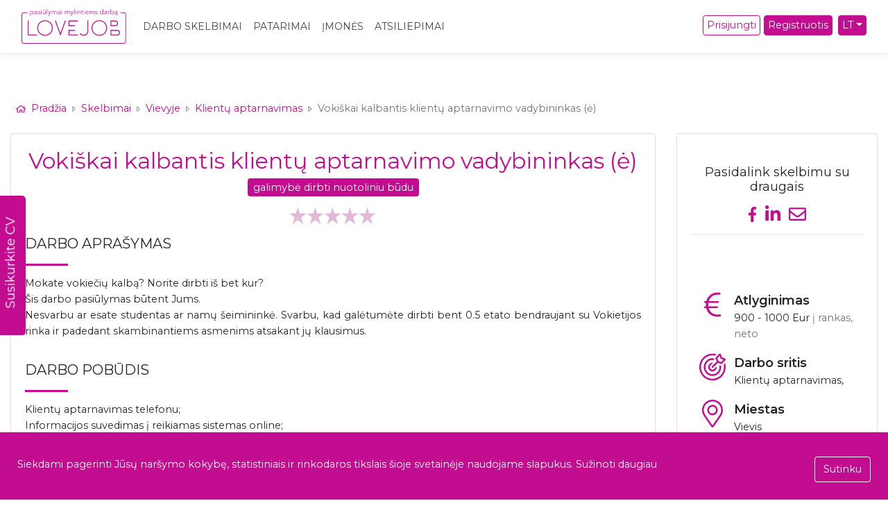

--- FILE ---
content_type: text/html; charset=UTF-8
request_url: https://www.lovejob.lt/darbo-skelbimas/vokiskai-kalbantis-klientu-aptarnavimo-vadybininkas-e/2746
body_size: 94974
content:

<!DOCTYPE html>
<html lang="lt">

<head>
    <meta charset="utf-8">
    <meta name="viewport" content="width=device-width, initial-scale=1, maximum-scale=1">
    <link rel="apple-touch-icon" sizes="180x180" href="/apple-touch-icon.png">
    <link rel="icon" type="image/png" sizes="32x32" href="/favicon-32x32.png">
    <link rel="icon" type="image/png" sizes="16x16" href="/favicon-16x16.png">
    <link rel="manifest" href="/site.webmanifest">
    <meta name="csrf-token" content="dzh1uMzXDMQ1OWAa6kkcEuc8kewNiyqwIKvs1oZn">
            <title>Vokiškai kalbantis klientų aptarnavimo vadybininkas (ė)             - Vievyje
         - LoveJob.lt (Fortune IT) | lovejob.lt</title>
    <meta name="description"
        content=" Vievyje - Klientų aptarnavimas telefonu;
Informacijos suvedimas į reikiamas sistemas online;
Reikiamos ir tikslinės informacijos skambinantiesiems suteikimas." />
    <meta property="og:image" content="https://www.lovejob.lt/storage/positions/2746.jpg" />
    <meta property="og:title"
        content="Vokiškai kalbantis klientų aptarnavimo vadybininkas (ė)  Vievyje  | lovejob.lt" />
    <meta property="og:description"
        content=" Vievyje - Klientų aptarnavimas telefonu;
Informacijos suvedimas į reikiamas sistemas online;
Reikiamos ir tikslinės informacijos skambinantiesiems suteikimas." />
    <meta property="og:type" content="object" />
    <meta name="googlebot" content="unavailable_after: 2024-08-09 00:00:00" />
            <meta property="og:url"
            content="https://www.lovejob.lt/darbo-skelbimas/vokiskai-kalbantis-klientu-aptarnavimo-vadybininkas-e/2746" />
            <script type="application/ld+json">
        {
            "@context": "https://schema.org",
            "@type": "JobPosting",
            "baseSalary": {
                "@type": "MonetaryAmount",
                "currency": "EUR",
                "value": {
                  "@type": "QuantitativeValue",
                  "value": 900,
                  "unitText": "MONTH"
                }
            },
            "datePosted": "2022-12-17 17:43:24",
            "description": "Klientų aptarnavimas telefonu;
Informacijos suvedimas į reikiamas sistemas online;
Reikiamos ir tikslinės informacijos skambinantiesiems suteikimas.",
            "industry": "Klientų aptarnavimas",
            "validThrough": "2024-08-09",
            "employmentType" : "CONTRACTOR",
            "jobLocation": {
                "@type": "Place",
                "address": {
                    "@type": "PostalAddress",
                    "streetAddress": "Nenurodyta",
                    "addressLocality": "  Lithuania ",
                    "addressRegion": "  Lithuania ",
                    "addressCountry": "LT"
                }
            },
            "salaryCurrency": "EUR",
            "title": "Vokiškai kalbantis klientų aptarnavimo vadybininkas (ė)",
            "hiringOrganization" : {
                "@type" : "Organization",
                "name" : "LoveJob.lt (Fortune IT)",
                "sameAs" : "https://www.LoveJob.lt",
                "logo" : "https://www.lovejob.lt/storage/logo/lovejoblt-fortune-it-logo.png"
            }
        }


    </script>
    <meta content="website" property="og:type" />
    <meta content="lovejob.lt" property="og:site_name" />
    
    <meta property="og:image:height" content="630" />
    <meta property="og:image:width" content="1200" />
    <link rel="canonical" href="https://www.lovejob.lt/darbo-skelbimas/vokiskai-kalbantis-klientu-aptarnavimo-vadybininkas-e/2746" />
            <script src="/js/guest.61f1d2.js" defer></script>
        
            
    <link href="/css/app.3fa864.css" rel="stylesheet">
    
                <!-- Google tag (gtag.js) -->
        <script async src="https://www.googletagmanager.com/gtag/js?id=G-THV3TBM48V"></script>
        <script>
            window.dataLayer = window.dataLayer || [];

            function gtag() {
                dataLayer.push(arguments);
            }
            gtag('js', new Date());

            gtag('config', 'G-THV3TBM48V');
        </script>
            <style media="screen">
        .offise_photo {
            height: 200px;
            /* max-height: 200px; */
            width: 100%;
            background-size: cover !important;
        }

        @media(max-width: 768px) {
            .offise_photo {
                height: 500px;
            }
        }

        @media(min-width: 768px) and (max-width: 990px) {
            .offise_photo {
                height: 400px;
            }
        }
    </style>
    <script async src="https://www.googletagmanager.com/gtag/js?id=UA-156988185-1"></script>
</head>

<body>
    <div id="app">
        <nav class="navbar navbar-expand-lg sticky-top">
            <div class="container">
                <a class="navbar-brand" href="/">
                                            <img src="https://www.lovejob.lt/logo.svg" height="75" width="227" alt="LoveJob logo">
                                    </a>
                <button class="navbar-toggler" type="button" data-toggle="collapse" data-target="#navbarSupportedContent" aria-controls="navbarSupportedContent" aria-expanded="false" aria-label="Toggle navigation">
                    <svg height="20" xmlns="http://www.w3.org/2000/svg" viewBox="0 0 448 512">
                        <!-- Font Awesome Pro 5.15.4 by @fontawesome  - https://fontawesome.com License - https://fontawesome.com/license (Commercial License) -->
                        <path d="M436 124H12c-6.627 0-12-5.373-12-12V80c0-6.627 5.373-12 12-12h424c6.627 0 12 5.373 12 12v32c0 6.627-5.373 12-12 12zm0 160H12c-6.627 0-12-5.373-12-12v-32c0-6.627 5.373-12 12-12h424c6.627 0 12 5.373 12 12v32c0 6.627-5.373 12-12 12zm0 160H12c-6.627 0-12-5.373-12-12v-32c0-6.627 5.373-12 12-12h424c6.627 0 12 5.373 12 12v32c0 6.627-5.373 12-12 12z" />
                    </svg>
                </button>

                <div class="collapse navbar-collapse" id="navbarSupportedContent">
                    <ul class="navbar-nav mr-auto" id="ie_suck">

                                                <li class="nav-item active">
                            <a class="nav-link" href="https://www.lovejob.lt/darbo-skelbimai">Darbo skelbimai</a>
                        </li>
                        <li class="nav-item active">
                            <a class="nav-link" href="https://www.lovejob.lt/patarimai">Patarimai</a>
                        </li>
                        <li class="nav-item active">
                            <a class="nav-link" href="https://www.lovejob.lt/imones">Įmonės</a>
                        </li>
                                                    <li class="nav-item active">
                                <a class="nav-link" href="https://www.lovejob.lt/atsiliepimai">Atsiliepimai</a>
                            </li>
                                                <li class="nav-item active d-block d-sm-none">
                            <a class="nav-link" href="https://www.lovejob.lt/kontaktai">Kontaktai</a>
                        </li>
                    </ul>
                    <ul class="navbar-nav">
                                                    <li class="mmt-2">
                                <a href="#" class="btn btn-outline-primary d-block mr-3 mb-1" data-toggle="modal" data-target="#loginModal"><i class="fa fa-sign-in-alt"></i>
                                    Prisijungti</a>
                            </li>
                            <li class="mmt-2">
                                <a href="https://www.lovejob.lt/register" class="btn btn-primary mb-1 d-block" id="navbar_register">Registruotis</a>
                            </li>
                                                                        
                                                                                                    <li class="dropdown ml-md-2 mmt-2">
                                <a href="#" class="btn btn-primary dropdown-toggle" role="button" data-toggle="dropdown" aria-haspopup="true" aria-expanded="false">LT</a>
                                <div class="dropdown-menu" aria-labelledby="navbarDropdown">
                                    <a href="https://en.lovejob.lt" class="dropdown-item">EN</a>
                                    <a href="https://www.lovejob.com.ua" class="dropdown-item">UA</a>
                                </div>
                            </li>
                                            </ul>
                </div>
            </div>

        </nav>
                    <div id="create_cv_sidebar" data-toggle="modal" data-target="#loginModal">
                <i class="fa fa-user-plus mr-2"></i> Susikurkite CV            </div>
                
        <div class="container" id="content-body">
                                        <position-view-counter :id="2746" :visitor="&quot;3.135.65.242&quot;"></position-view-counter>
    <div class="row" id="position">
        <div class="col-md-9">
            <a href="https://www.lovejob.lt" class="ml-2">
                <svg fill="#c20d90" class="mr-1" height="12" xmlns="http://www.w3.org/2000/svg" viewBox="0 0 576 512">
                    <!-- Font Awesome Pro 5.15.4 by @fontawesome  - https://fontawesome.com License - https://fontawesome.com/license (Commercial License) -->
                    <path
                        d="M570.24 247.41L512 199.52V104a8 8 0 0 0-8-8h-32a8 8 0 0 0-7.95 7.88v56.22L323.87 45a56.06 56.06 0 0 0-71.74 0L5.76 247.41a16 16 0 0 0-2 22.54L14 282.25a16 16 0 0 0 22.53 2L64 261.69V448a32.09 32.09 0 0 0 32 32h128a32.09 32.09 0 0 0 32-32V344h64v104a32.09 32.09 0 0 0 32 32h128a32.07 32.07 0 0 0 32-31.76V261.67l27.53 22.62a16 16 0 0 0 22.53-2L572.29 270a16 16 0 0 0-2.05-22.59zM463.85 432H368V328a32.09 32.09 0 0 0-32-32h-96a32.09 32.09 0 0 0-32 32v104h-96V222.27L288 77.65l176 144.56z" />
                </svg>
                Pradžia            </a>
            <svg fill="#999" class="mx-1" height="12" xmlns="http://www.w3.org/2000/svg" viewBox="0 0 224 512">
                <!-- Font Awesome Pro 5.15.4 by @fontawesome  - https://fontawesome.com License - https://fontawesome.com/license (Commercial License) -->
                <path
                    d="M0 144.048v223.895c0 42.638 51.731 64.151 81.941 33.941l112-111.943c18.745-18.745 18.746-49.137 0-67.882l-112-111.952C51.792 79.958 0 101.325 0 144.048zM160 256L48 368V144l112 112z" />
            </svg>
            <a href="https://www.lovejob.lt/darbo-skelbimai">Skelbimai</a>
            <svg fill="#999" class="mx-1" height="12" xmlns="http://www.w3.org/2000/svg" viewBox="0 0 224 512">
                <!-- Font Awesome Pro 5.15.4 by @fontawesome  - https://fontawesome.com License - https://fontawesome.com/license (Commercial License) -->
                <path
                    d="M0 144.048v223.895c0 42.638 51.731 64.151 81.941 33.941l112-111.943c18.745-18.745 18.746-49.137 0-67.882l-112-111.952C51.792 79.958 0 101.325 0 144.048zM160 256L48 368V144l112 112z" />
            </svg>
                                                <a
                        href="https://www.lovejob.lt/darbo-skelbimai/vievyje">Vievyje</a>
                    <svg fill="#999" class="mx-1" height="12" xmlns="http://www.w3.org/2000/svg"
                        viewBox="0 0 224 512">
                        <!-- Font Awesome Pro 5.15.4 by @fontawesome  - https://fontawesome.com License - https://fontawesome.com/license (Commercial License) -->
                        <path
                            d="M0 144.048v223.895c0 42.638 51.731 64.151 81.941 33.941l112-111.943c18.745-18.745 18.746-49.137 0-67.882l-112-111.952C51.792 79.958 0 101.325 0 144.048zM160 256L48 368V144l112 112z" />
                    </svg>
                    <a
                        href="https://www.lovejob.lt/darbo-skelbimai/vievyje/klientu-aptarnavimas">Klientų aptarnavimas</a>
                    <svg fill="#999" class="mx-1" height="12" xmlns="http://www.w3.org/2000/svg"
                        viewBox="0 0 224 512">
                        <!-- Font Awesome Pro 5.15.4 by @fontawesome  - https://fontawesome.com License - https://fontawesome.com/license (Commercial License) -->
                        <path
                            d="M0 144.048v223.895c0 42.638 51.731 64.151 81.941 33.941l112-111.943c18.745-18.745 18.746-49.137 0-67.882l-112-111.952C51.792 79.958 0 101.325 0 144.048zM160 256L48 368V144l112 112z" />
                    </svg>
                                        <span class="text-muted">Vokiškai kalbantis klientų aptarnavimo vadybininkas (ė)</span>
        </div>
        <div class="col-xl-9 col-md-12 mt-4">
                        <div class="card card-body" id="position_main">
                <h1>Vokiškai kalbantis klientų aptarnavimo vadybininkas (ė)</h1>
                                    <p class="text-center">
                        <span class="bg-primary text-white px-2 py-1 rounded">
                            galimybė dirbti nuotoliniu būdu
                                                    </span>
                    </p>
                                                                                            <star-rating :rating="0" :increment="1"
                            inactive-color="#e1bad9"
                            active-color="#C20D90" :star-size="25"
                            :read-only="false" :show-rating="false" class="align_center" data-toggle="modal"
                            data-target="#loginModal"></star-rating>
                                                                        <div>
                        <h2 class="mt-3">Darbo aprašymas</h2>
                        <p class="mt-4 text-justify">Mokate vokiečių kalbą? Norite dirbti iš bet kur? <br />
Šis darbo pasiūlymas būtent Jums. <br />
Nesvarbu ar esate studentas ar namų šeimininkė. Svarbu, kad galėtumėte dirbti bent 0.5 etato bendraujant su Vokietijos rinka ir padedant skambinantiems asmenims atsakant jų klausimus.</p>
                    </div>
                                <div>
                    <h2 class="mt-3">Darbo pobūdis</h2>
                    <p class="mt-4 text-justify">Klientų aptarnavimas telefonu;<br />
Informacijos suvedimas į reikiamas sistemas online;<br />
Reikiamos ir tikslinės informacijos skambinantiesiems suteikimas.</p>
                </div>
                <div>
                    <h2 class="mt-3">Reikalavimai darbuotojui</h2>
                    <p class="mt-4 text-justify">Būtinas geras Vokiečių kalbos mokėjimas, nes darbas vyksta su Vokietijos rinka;<br />
Mandagumas, noras pagelbėti skambinantiems asmenims ir rasti geriausią sprendimą.</p>
                </div>
                                    <div>
                        <h2 class="mt-3">Reikalaujamos kalbos</h2>
                        <p class="mt-4">
                                                            <h5>Vokiečių</h5>
                                <div class="row p-0 mb-3">
                                    <div class="col-lg-4">
                                        <b>Rašymas:</b> Puikiai
                                    </div>
                                    <div class="col-lg-4">
                                        <b>Kalbėjimas:</b> Puikiai
                                    </div>
                                    <div class="col-lg-4">
                                        <b>Supratimas:</b> Puikiai
                                    </div>
                                </div>
                                                            <h5>Lietuvių</h5>
                                <div class="row p-0 mb-3">
                                    <div class="col-lg-4">
                                        <b>Rašymas:</b> Gerai
                                    </div>
                                    <div class="col-lg-4">
                                        <b>Kalbėjimas:</b> Gerai
                                    </div>
                                    <div class="col-lg-4">
                                        <b>Supratimas:</b> Gerai
                                    </div>
                                </div>
                                                    </p>
                    </div>
                                <div>
                    <h2 class="mt-3">Įmonė siūlo</h2>
                    <p class="mt-4 text-justify">Ypatingai lanksčias darbo sąlygas (galimybė dirbti 0.5, 0.75, arba pilnu etatu pasirinktomis valandomis);<br />
Galimybę dirbti iš bet kurio Lietuvos miesto (esant poreikiui net iš užsienio);<br />
Reikalingus mokymus kompetencijai didinti.</p>
                                    </div>
                <div class="d-md-none">
                    <div class="row info mt-4">
        <div class="col-xl-12 col-md-6 mt-3">
        <div class="left">
            <svg height="40" class="fill-primary" xmlns="http://www.w3.org/2000/svg" viewBox="0 0 320 512">
                <!-- Font Awesome Pro 5.15.4 by @fontawesome  - https://fontawesome.com License - https://fontawesome.com/license (Commercial License) -->
                <path
                    d="M303.625 444.131c-1.543-6.481-8.063-10.445-14.538-8.874-10.014 2.43-25.689 5.304-43.827 5.304-80.726 0-141.733-46.614-160.837-120.561h155.241a12 12 0 0 0 11.784-9.731l1.541-8c1.425-7.402-4.246-14.269-11.784-14.269H77.646c-1.849-20.951-1.849-43.664.616-64h178.657a12 12 0 0 0 11.784-9.731l1.541-8c1.425-7.402-4.246-14.269-11.784-14.269H85.04c20.951-70.25 80.111-120.561 159.604-120.561 14.725 0 28.452 2.194 37.551 4.086 6.282 1.306 12.47-2.581 14.05-8.799l3.93-15.475c1.689-6.652-2.529-13.383-9.262-14.718C280.423 34.452 264.068 32 245.26 32 143.582 32 63.472 100.181 39.439 192H12c-6.627 0-12 5.373-12 12v8c0 6.627 5.373 12 12 12h21.893c-2.466 17.87-1.849 49.827-.617 64H12c-6.627 0-12 5.373-12 12v8c0 6.627 5.373 12 12 12h26.207c21.568 96.749 101.678 160 207.053 160 22.511 0 41.595-3.426 53.081-6.106 6.47-1.51 10.465-7.999 8.926-14.462l-3.642-15.301z" />
            </svg>
        </div>
        <div class="right">
            <b>Atlyginimas</b>
                            900
                - 1000 Eur
                <span class="text-muted">į rankas, neto</span>
                                </div>
    </div>
    <div class="col-xl-12 col-md-6 mt-3">
        <div class="left">
            <svg height="40" class="fill-primary" xmlns="http://www.w3.org/2000/svg" viewBox="0 0 496 512">
                <!-- Font Awesome Pro 5.15.4 by @fontawesome  - https://fontawesome.com License - https://fontawesome.com/license (Commercial License) -->
                <path
                    d="M305.05 98.74l23.96 53.62-92.33 92.33c-6.25 6.25-6.25 16.38 0 22.62 3.12 3.12 7.22 4.69 11.31 4.69s8.19-1.56 11.31-4.69l92.33-92.33 53.62 23.96a20.547 20.547 0 0 0 21.04-4.96l63.67-63.67c10.8-10.8 6.46-29.2-8.04-34.04l-55.66-18.55-18.55-55.65C404.73 13.08 396.54 8 388.16 8c-5.14 0-10.36 1.92-14.47 6.03L310.02 77.7a20.582 20.582 0 0 0-4.97 21.04zm78.18-48.99l12.7 38.09 5.06 15.18 15.18 5.06 38.09 12.7-44.93 44.93-49.09-21.93-21.93-49.09 44.92-44.94zm101.2 131.35l-26.18 26.18c3.63 15.69 5.75 31.95 5.75 48.72 0 119.1-96.9 216-216 216S32 375.1 32 256 128.9 40 248 40c16.78 0 33.04 2.11 48.72 5.75l26.18-26.18A247.848 247.848 0 0 0 248 8C111.03 8 0 119.03 0 256s111.03 248 248 248 248-111.03 248-248c0-26.11-4.09-51.26-11.57-74.9zM274.7 108.85a53.056 53.056 0 0 1-2.68-14.44C264.12 93.25 256.23 92 248 92c-90.65 0-164 73.36-164 164 0 90.65 73.36 164 164 164 90.65 0 164-73.36 164-164 0-8.35-1.25-16.35-2.45-24.36-4.89-.21-9.76-.79-14.41-2.34-2.12-.71 1.02.62-20.69-9.07C377.7 231.68 380 243.52 380 256c0 72.79-59.21 132-132 132s-132-59.21-132-132 59.21-132 132-132c12.48 0 24.32 2.3 35.77 5.55-9.69-21.7-8.36-18.56-9.07-20.7zM248 176c-44.11 0-80 35.89-80 80s35.89 80 80 80 80-35.89 80-80c0-3.77-.61-7.38-1.11-11.01l-44.95 44.95-.01-.01c-8.7 8.69-20.7 14.07-33.93 14.07-26.47 0-48-21.53-48-48 0-13.23 5.38-25.23 14.07-33.93l-.01-.01 44.95-44.95c-3.63-.5-7.24-1.11-11.01-1.11z" />
            </svg>
        </div>
        <div class="right">
            <b>Darbo sritis</b>
            Klientų aptarnavimas,
                                    </div>
    </div>
    <div class="col-xl-12 col-md-6 mt-3">
        <div class="left">
            <svg height="40" class="fill-primary" xmlns="http://www.w3.org/2000/svg" viewBox="0 0 384 512">
                <!-- Font Awesome Pro 5.15.4 by @fontawesome  - https://fontawesome.com License - https://fontawesome.com/license (Commercial License) -->
                <path
                    d="M192 96c-52.935 0-96 43.065-96 96s43.065 96 96 96 96-43.065 96-96-43.065-96-96-96zm0 160c-35.29 0-64-28.71-64-64s28.71-64 64-64 64 28.71 64 64-28.71 64-64 64zm0-256C85.961 0 0 85.961 0 192c0 77.413 26.97 99.031 172.268 309.67 9.534 13.772 29.929 13.774 39.465 0C357.03 291.031 384 269.413 384 192 384 85.961 298.039 0 192 0zm0 473.931C52.705 272.488 32 256.494 32 192c0-42.738 16.643-82.917 46.863-113.137S149.262 32 192 32s82.917 16.643 113.137 46.863S352 149.262 352 192c0 64.49-20.692 80.47-160 281.931z" />
            </svg>
        </div>
        <div class="right" itemprop="jobLocation">
                            <b>Miestas</b>
                Vievis
                    </div>
    </div>
            <div class="col-xl-12 col-md-6 mt-3">
            <div class="left">
                <svg height="40" class="fill-primary" xmlns="http://www.w3.org/2000/svg" viewBox="0 0 448 512">
                    <!-- Font Awesome Pro 5.15.4 by @fontawesome  - https://fontawesome.com License - https://fontawesome.com/license (Commercial License) -->
                    <path
                        d="M192 107v40c0 6.627-5.373 12-12 12h-40c-6.627 0-12-5.373-12-12v-40c0-6.627 5.373-12 12-12h40c6.627 0 12 5.373 12 12zm116-12h-40c-6.627 0-12 5.373-12 12v40c0 6.627 5.373 12 12 12h40c6.627 0 12-5.373 12-12v-40c0-6.627-5.373-12-12-12zm-128 96h-40c-6.627 0-12 5.373-12 12v40c0 6.627 5.373 12 12 12h40c6.627 0 12-5.373 12-12v-40c0-6.627-5.373-12-12-12zm128 0h-40c-6.627 0-12 5.373-12 12v40c0 6.627 5.373 12 12 12h40c6.627 0 12-5.373 12-12v-40c0-6.627-5.373-12-12-12zm-128 96h-40c-6.627 0-12 5.373-12 12v40c0 6.627 5.373 12 12 12h40c6.627 0 12-5.373 12-12v-40c0-6.627-5.373-12-12-12zm128 0h-40c-6.627 0-12 5.373-12 12v40c0 6.627 5.373 12 12 12h40c6.627 0 12-5.373 12-12v-40c0-6.627-5.373-12-12-12zm140 205v20H0v-20c0-6.627 5.373-12 12-12h20V24C32 10.745 42.745 0 56 0h336c13.255 0 24 10.745 24 24v456h20c6.627 0 12 5.373 12 12zm-64-12V32H64v448h128v-85c0-6.627 5.373-12 12-12h40c6.627 0 12 5.373 12 12v85h128z" />
                </svg>
            </div>
            <div class="right">
                <b>Darbo lokacija</b>
                Iš bet kurios lokacijos
            </div>
        </div>
                        <div class="d-none" itemprop="datePosted">
            2022-12-17 17:43:24
        </div>
        <div class="col-xl-12 col-md-6 mt-3">
            <div class="left">
                <svg height="40" class="fill-primary" xmlns="http://www.w3.org/2000/svg" viewBox="0 0 448 512">
                    <!-- Font Awesome Pro 5.15.4 by @fontawesome  - https://fontawesome.com License - https://fontawesome.com/license (Commercial License) -->
                    <path
                        d="M400 64h-48V12c0-6.627-5.373-12-12-12h-8c-6.627 0-12 5.373-12 12v52H128V12c0-6.627-5.373-12-12-12h-8c-6.627 0-12 5.373-12 12v52H48C21.49 64 0 85.49 0 112v352c0 26.51 21.49 48 48 48h352c26.51 0 48-21.49 48-48V112c0-26.51-21.49-48-48-48zM48 96h352c8.822 0 16 7.178 16 16v48H32v-48c0-8.822 7.178-16 16-16zm352 384H48c-8.822 0-16-7.178-16-16V192h384v272c0 8.822-7.178 16-16 16zm-66.467-194.937l-134.791 133.71c-4.7 4.663-12.288 4.642-16.963-.046l-67.358-67.552c-4.683-4.697-4.672-12.301.024-16.985l8.505-8.48c4.697-4.683 12.301-4.672 16.984.024l50.442 50.587 117.782-116.837c4.709-4.671 12.313-4.641 16.985.068l8.458 8.527c4.672 4.709 4.641 12.313-.068 16.984z" />
                </svg>
            </div>
            <div class="right" itemprop="validThrough">
                <b>Galioja iki</b>
                2024-08-09
            </div>
        </div>
    </div>
                </div>
                <div class="d-none d-md-block">
                                            <h2 class="mt-3">Skelbimas kitose lokacijose</h2>
                        <p class="mt-4">
                                                                                                <a class="btn btn-outline-primary mb-3"
                                        href="https://www.lovejob.lt/darbo-skelbimas/vokiskai-kalbantis-klientu-aptarnavimo-vadybininkas-e/2651">Akmenė</a>
                                                                                                                                                                <a class="btn btn-outline-primary mb-3"
                                        href="https://www.lovejob.lt/darbo-skelbimas/vokiskai-kalbantis-klientu-aptarnavimo-vadybininkas-e/2652">Alytus</a>
                                                                                                                                                                <a class="btn btn-outline-primary mb-3"
                                        href="https://www.lovejob.lt/darbo-skelbimas/vokiskai-kalbantis-klientu-aptarnavimo-vadybininkas-e/2653">Anykščiai</a>
                                                                                                                                                                <a class="btn btn-outline-primary mb-3"
                                        href="https://www.lovejob.lt/darbo-skelbimas/vokiskai-kalbantis-klientu-aptarnavimo-vadybininkas-e/2654">Ariogala</a>
                                                                                                                                                                <a class="btn btn-outline-primary mb-3"
                                        href="https://www.lovejob.lt/darbo-skelbimas/vokiskai-kalbantis-klientu-aptarnavimo-vadybininkas-e/2655">Baltoji Vokė</a>
                                                                                                                                                                <a class="btn btn-outline-primary mb-3"
                                        href="https://www.lovejob.lt/darbo-skelbimas/vokiskai-kalbantis-klientu-aptarnavimo-vadybininkas-e/2656">Birštonas</a>
                                                                                                                                                                <a class="btn btn-outline-primary mb-3"
                                        href="https://www.lovejob.lt/darbo-skelbimas/vokiskai-kalbantis-klientu-aptarnavimo-vadybininkas-e/2657">Biržai</a>
                                                                                                                                                                <a class="btn btn-outline-primary mb-3"
                                        href="https://www.lovejob.lt/darbo-skelbimas/vokiskai-kalbantis-klientu-aptarnavimo-vadybininkas-e/2658">Daugai</a>
                                                                                                                                                                <a class="btn btn-outline-primary mb-3"
                                        href="https://www.lovejob.lt/darbo-skelbimas/vokiskai-kalbantis-klientu-aptarnavimo-vadybininkas-e/2659">Druskininkai</a>
                                                                                                                                                                <a class="btn btn-outline-primary mb-3"
                                        href="https://www.lovejob.lt/darbo-skelbimas/vokiskai-kalbantis-klientu-aptarnavimo-vadybininkas-e/2660">Dūkštas</a>
                                                                                                                                                                <a class="btn btn-outline-primary mb-3"
                                        href="https://www.lovejob.lt/darbo-skelbimas/vokiskai-kalbantis-klientu-aptarnavimo-vadybininkas-e/2661">Dusetos</a>
                                                                                                                                                                <a class="btn btn-outline-primary mb-3"
                                        href="https://www.lovejob.lt/darbo-skelbimas/vokiskai-kalbantis-klientu-aptarnavimo-vadybininkas-e/2662">Eišiškės</a>
                                                                                                                                                                <a class="btn btn-outline-primary mb-3"
                                        href="https://www.lovejob.lt/darbo-skelbimas/vokiskai-kalbantis-klientu-aptarnavimo-vadybininkas-e/2663">Elektrėnai</a>
                                                                                                                                                                <a class="btn btn-outline-primary mb-3"
                                        href="https://www.lovejob.lt/darbo-skelbimas/vokiskai-kalbantis-klientu-aptarnavimo-vadybininkas-e/2664">Ežerėlis</a>
                                                                                                                                                                <a class="btn btn-outline-primary mb-3"
                                        href="https://www.lovejob.lt/darbo-skelbimas/vokiskai-kalbantis-klientu-aptarnavimo-vadybininkas-e/2665">Gargždai</a>
                                                                                                                                                                <a class="btn btn-outline-primary mb-3"
                                        href="https://www.lovejob.lt/darbo-skelbimas/vokiskai-kalbantis-klientu-aptarnavimo-vadybininkas-e/2666">Garliava</a>
                                                                                                                                                                <a class="btn btn-outline-primary mb-3"
                                        href="https://www.lovejob.lt/darbo-skelbimas/vokiskai-kalbantis-klientu-aptarnavimo-vadybininkas-e/2667">Gelgaudiškis</a>
                                                                                                                                                                <a class="btn btn-outline-primary mb-3"
                                        href="https://www.lovejob.lt/darbo-skelbimas/vokiskai-kalbantis-klientu-aptarnavimo-vadybininkas-e/2668">Grigiškės</a>
                                                                                                                                                                <a class="btn btn-outline-primary mb-3"
                                        href="https://www.lovejob.lt/darbo-skelbimas/vokiskai-kalbantis-klientu-aptarnavimo-vadybininkas-e/2669">Ignalina</a>
                                                                                                                                                                <a class="btn btn-outline-primary mb-3"
                                        href="https://www.lovejob.lt/darbo-skelbimas/vokiskai-kalbantis-klientu-aptarnavimo-vadybininkas-e/2670">Jieznas</a>
                                                                                                                                                                <a class="btn btn-outline-primary mb-3"
                                        href="https://www.lovejob.lt/darbo-skelbimas/vokiskai-kalbantis-klientu-aptarnavimo-vadybininkas-e/2671">Jonava</a>
                                                                                                                                                                <a class="btn btn-outline-primary mb-3"
                                        href="https://www.lovejob.lt/darbo-skelbimas/vokiskai-kalbantis-klientu-aptarnavimo-vadybininkas-e/2672">Joniškėlis</a>
                                                                                                                                                                <a class="btn btn-outline-primary mb-3"
                                        href="https://www.lovejob.lt/darbo-skelbimas/vokiskai-kalbantis-klientu-aptarnavimo-vadybininkas-e/2673">Joniškis</a>
                                                                                                                                                                <a class="btn btn-outline-primary mb-3"
                                        href="https://www.lovejob.lt/darbo-skelbimas/vokiskai-kalbantis-klientu-aptarnavimo-vadybininkas-e/2674">Jurbarkas</a>
                                                                                                                                                                <a class="btn btn-outline-primary mb-3"
                                        href="https://www.lovejob.lt/darbo-skelbimas/vokiskai-kalbantis-klientu-aptarnavimo-vadybininkas-e/2675">Kaišiadorys</a>
                                                                                                                                                                <a class="btn btn-outline-primary mb-3"
                                        href="https://www.lovejob.lt/darbo-skelbimas/vokiskai-kalbantis-klientu-aptarnavimo-vadybininkas-e/2676">Kalvarija</a>
                                                                                                                                                                <a class="btn btn-outline-primary mb-3"
                                        href="https://www.lovejob.lt/darbo-skelbimas/vokiskai-kalbantis-klientu-aptarnavimo-vadybininkas-e/2677">Kaunas</a>
                                                                                                                                                                <a class="btn btn-outline-primary mb-3"
                                        href="https://www.lovejob.lt/darbo-skelbimas/vokiskai-kalbantis-klientu-aptarnavimo-vadybininkas-e/2678">Kavarskas</a>
                                                                                                                                                                <a class="btn btn-outline-primary mb-3"
                                        href="https://www.lovejob.lt/darbo-skelbimas/vokiskai-kalbantis-klientu-aptarnavimo-vadybininkas-e/2679">Kazlų Rūda</a>
                                                                                                                                                                <a class="btn btn-outline-primary mb-3"
                                        href="https://www.lovejob.lt/darbo-skelbimas/vokiskai-kalbantis-klientu-aptarnavimo-vadybininkas-e/2680">Kėdainiai</a>
                                                                                                                                                                <a class="btn btn-outline-primary mb-3"
                                        href="https://www.lovejob.lt/darbo-skelbimas/vokiskai-kalbantis-klientu-aptarnavimo-vadybininkas-e/2681">Kelmė</a>
                                                                                                                                                                <a class="btn btn-outline-primary mb-3"
                                        href="https://www.lovejob.lt/darbo-skelbimas/vokiskai-kalbantis-klientu-aptarnavimo-vadybininkas-e/2682">Klaipėda</a>
                                                                                                                                                                <a class="btn btn-outline-primary mb-3"
                                        href="https://www.lovejob.lt/darbo-skelbimas/vokiskai-kalbantis-klientu-aptarnavimo-vadybininkas-e/2683">Kretinga</a>
                                                                                                                                                                <a class="btn btn-outline-primary mb-3"
                                        href="https://www.lovejob.lt/darbo-skelbimas/vokiskai-kalbantis-klientu-aptarnavimo-vadybininkas-e/2684">Kudirkos Naumiestis</a>
                                                                                                                                                                <a class="btn btn-outline-primary mb-3"
                                        href="https://www.lovejob.lt/darbo-skelbimas/vokiskai-kalbantis-klientu-aptarnavimo-vadybininkas-e/2685">Kupiškis</a>
                                                                                                                                                                <a class="btn btn-outline-primary mb-3"
                                        href="https://www.lovejob.lt/darbo-skelbimas/vokiskai-kalbantis-klientu-aptarnavimo-vadybininkas-e/2686">Kuršėnai</a>
                                                                                                                                                                <a class="btn btn-outline-primary mb-3"
                                        href="https://www.lovejob.lt/darbo-skelbimas/vokiskai-kalbantis-klientu-aptarnavimo-vadybininkas-e/2687">Kybartai</a>
                                                                                                                                                                <a class="btn btn-outline-primary mb-3"
                                        href="https://www.lovejob.lt/darbo-skelbimas/vokiskai-kalbantis-klientu-aptarnavimo-vadybininkas-e/2688">Lazdijai</a>
                                                                                                                                                                <a class="btn btn-outline-primary mb-3"
                                        href="https://www.lovejob.lt/darbo-skelbimas/vokiskai-kalbantis-klientu-aptarnavimo-vadybininkas-e/2689">Lentvaris</a>
                                                                                                                                                                <a class="btn btn-outline-primary mb-3"
                                        href="https://www.lovejob.lt/darbo-skelbimas/vokiskai-kalbantis-klientu-aptarnavimo-vadybininkas-e/2690">Linkuva</a>
                                                                                                                                                                <a class="btn btn-outline-primary mb-3"
                                        href="https://www.lovejob.lt/darbo-skelbimas/vokiskai-kalbantis-klientu-aptarnavimo-vadybininkas-e/2691">Marijampolė</a>
                                                                                                                                                                <a class="btn btn-outline-primary mb-3"
                                        href="https://www.lovejob.lt/darbo-skelbimas/vokiskai-kalbantis-klientu-aptarnavimo-vadybininkas-e/2692">Mažeikiai</a>
                                                                                                                                                                <a class="btn btn-outline-primary mb-3"
                                        href="https://www.lovejob.lt/darbo-skelbimas/vokiskai-kalbantis-klientu-aptarnavimo-vadybininkas-e/2693">Molėtai</a>
                                                                                                                                                                <a class="btn btn-outline-primary mb-3"
                                        href="https://www.lovejob.lt/darbo-skelbimas/vokiskai-kalbantis-klientu-aptarnavimo-vadybininkas-e/2694">Naujoji Akmenė</a>
                                                                                                                                                                <a class="btn btn-outline-primary mb-3"
                                        href="https://www.lovejob.lt/darbo-skelbimas/vokiskai-kalbantis-klientu-aptarnavimo-vadybininkas-e/2695">Nemenčinė</a>
                                                                                                                                                                <a class="btn btn-outline-primary mb-3"
                                        href="https://www.lovejob.lt/darbo-skelbimas/vokiskai-kalbantis-klientu-aptarnavimo-vadybininkas-e/2696">Neringa</a>
                                                                                                                                                                <a class="btn btn-outline-primary mb-3"
                                        href="https://www.lovejob.lt/darbo-skelbimas/vokiskai-kalbantis-klientu-aptarnavimo-vadybininkas-e/2697">Nida</a>
                                                                                                                                                                <a class="btn btn-outline-primary mb-3"
                                        href="https://www.lovejob.lt/darbo-skelbimas/vokiskai-kalbantis-klientu-aptarnavimo-vadybininkas-e/2698">Obeliai</a>
                                                                                                                                                                <a class="btn btn-outline-primary mb-3"
                                        href="https://www.lovejob.lt/darbo-skelbimas/vokiskai-kalbantis-klientu-aptarnavimo-vadybininkas-e/2699">Pabradė</a>
                                                                                                                                                                <a class="btn btn-outline-primary mb-3"
                                        href="https://www.lovejob.lt/darbo-skelbimas/vokiskai-kalbantis-klientu-aptarnavimo-vadybininkas-e/2700">Pagėgiai</a>
                                                                                                                                                                <a class="btn btn-outline-primary mb-3"
                                        href="https://www.lovejob.lt/darbo-skelbimas/vokiskai-kalbantis-klientu-aptarnavimo-vadybininkas-e/2701">Pakruojis</a>
                                                                                                                                                                <a class="btn btn-outline-primary mb-3"
                                        href="https://www.lovejob.lt/darbo-skelbimas/vokiskai-kalbantis-klientu-aptarnavimo-vadybininkas-e/2702">Palanga</a>
                                                                                                                                                                <a class="btn btn-outline-primary mb-3"
                                        href="https://www.lovejob.lt/darbo-skelbimas/vokiskai-kalbantis-klientu-aptarnavimo-vadybininkas-e/2703">Pandėlys</a>
                                                                                                                                                                <a class="btn btn-outline-primary mb-3"
                                        href="https://www.lovejob.lt/darbo-skelbimas/vokiskai-kalbantis-klientu-aptarnavimo-vadybininkas-e/2704">Panemunė</a>
                                                                                                                                                                <a class="btn btn-outline-primary mb-3"
                                        href="https://www.lovejob.lt/darbo-skelbimas/vokiskai-kalbantis-klientu-aptarnavimo-vadybininkas-e/2705">Panevėžys</a>
                                                                                                                                                                <a class="btn btn-outline-primary mb-3"
                                        href="https://www.lovejob.lt/darbo-skelbimas/vokiskai-kalbantis-klientu-aptarnavimo-vadybininkas-e/2706">Pasvalys</a>
                                                                                                                                                                <a class="btn btn-outline-primary mb-3"
                                        href="https://www.lovejob.lt/darbo-skelbimas/vokiskai-kalbantis-klientu-aptarnavimo-vadybininkas-e/2707">Plungė</a>
                                                                                                                                                                <a class="btn btn-outline-primary mb-3"
                                        href="https://www.lovejob.lt/darbo-skelbimas/vokiskai-kalbantis-klientu-aptarnavimo-vadybininkas-e/2708">Priekulė</a>
                                                                                                                                                                <a class="btn btn-outline-primary mb-3"
                                        href="https://www.lovejob.lt/darbo-skelbimas/vokiskai-kalbantis-klientu-aptarnavimo-vadybininkas-e/2709">Prienai</a>
                                                                                                                                                                <a class="btn btn-outline-primary mb-3"
                                        href="https://www.lovejob.lt/darbo-skelbimas/vokiskai-kalbantis-klientu-aptarnavimo-vadybininkas-e/2710">Radviliškis</a>
                                                                                                                                                                <a class="btn btn-outline-primary mb-3"
                                        href="https://www.lovejob.lt/darbo-skelbimas/vokiskai-kalbantis-klientu-aptarnavimo-vadybininkas-e/2711">Ramygala</a>
                                                                                                                                                                <a class="btn btn-outline-primary mb-3"
                                        href="https://www.lovejob.lt/darbo-skelbimas/vokiskai-kalbantis-klientu-aptarnavimo-vadybininkas-e/2712">Raseiniai</a>
                                                                                                                                                                <a class="btn btn-outline-primary mb-3"
                                        href="https://www.lovejob.lt/darbo-skelbimas/vokiskai-kalbantis-klientu-aptarnavimo-vadybininkas-e/2713">Rietavas</a>
                                                                                                                                                                <a class="btn btn-outline-primary mb-3"
                                        href="https://www.lovejob.lt/darbo-skelbimas/vokiskai-kalbantis-klientu-aptarnavimo-vadybininkas-e/2714">Rokiškis</a>
                                                                                                                                                                <a class="btn btn-outline-primary mb-3"
                                        href="https://www.lovejob.lt/darbo-skelbimas/vokiskai-kalbantis-klientu-aptarnavimo-vadybininkas-e/2715">Rūdiškės</a>
                                                                                                                                                                <a class="btn btn-outline-primary mb-3"
                                        href="https://www.lovejob.lt/darbo-skelbimas/vokiskai-kalbantis-klientu-aptarnavimo-vadybininkas-e/2716">Šakiai</a>
                                                                                                                                                                <a class="btn btn-outline-primary mb-3"
                                        href="https://www.lovejob.lt/darbo-skelbimas/vokiskai-kalbantis-klientu-aptarnavimo-vadybininkas-e/2717">Salantai</a>
                                                                                                                                                                <a class="btn btn-outline-primary mb-3"
                                        href="https://www.lovejob.lt/darbo-skelbimas/vokiskai-kalbantis-klientu-aptarnavimo-vadybininkas-e/2718">Šalčininkai</a>
                                                                                                                                                                <a class="btn btn-outline-primary mb-3"
                                        href="https://www.lovejob.lt/darbo-skelbimas/vokiskai-kalbantis-klientu-aptarnavimo-vadybininkas-e/2719">Seda</a>
                                                                                                                                                                <a class="btn btn-outline-primary mb-3"
                                        href="https://www.lovejob.lt/darbo-skelbimas/vokiskai-kalbantis-klientu-aptarnavimo-vadybininkas-e/2720">Šeduva</a>
                                                                                                                                                                <a class="btn btn-outline-primary mb-3"
                                        href="https://www.lovejob.lt/darbo-skelbimas/vokiskai-kalbantis-klientu-aptarnavimo-vadybininkas-e/2721">Šiauliai</a>
                                                                                                                                                                <a class="btn btn-outline-primary mb-3"
                                        href="https://www.lovejob.lt/darbo-skelbimas/vokiskai-kalbantis-klientu-aptarnavimo-vadybininkas-e/2722">Šilalė</a>
                                                                                                                                                                <a class="btn btn-outline-primary mb-3"
                                        href="https://www.lovejob.lt/darbo-skelbimas/vokiskai-kalbantis-klientu-aptarnavimo-vadybininkas-e/2723">Šilutė</a>
                                                                                                                                                                <a class="btn btn-outline-primary mb-3"
                                        href="https://www.lovejob.lt/darbo-skelbimas/vokiskai-kalbantis-klientu-aptarnavimo-vadybininkas-e/2724">Simnas</a>
                                                                                                                                                                <a class="btn btn-outline-primary mb-3"
                                        href="https://www.lovejob.lt/darbo-skelbimas/vokiskai-kalbantis-klientu-aptarnavimo-vadybininkas-e/2725">Širvintos</a>
                                                                                                                                                                <a class="btn btn-outline-primary mb-3"
                                        href="https://www.lovejob.lt/darbo-skelbimas/vokiskai-kalbantis-klientu-aptarnavimo-vadybininkas-e/2726">Skaudvilė</a>
                                                                                                                                                                <a class="btn btn-outline-primary mb-3"
                                        href="https://www.lovejob.lt/darbo-skelbimas/vokiskai-kalbantis-klientu-aptarnavimo-vadybininkas-e/2727">Skuodas</a>
                                                                                                                                                                <a class="btn btn-outline-primary mb-3"
                                        href="https://www.lovejob.lt/darbo-skelbimas/vokiskai-kalbantis-klientu-aptarnavimo-vadybininkas-e/2728">Smalininkai</a>
                                                                                                                                                                <a class="btn btn-outline-primary mb-3"
                                        href="https://www.lovejob.lt/darbo-skelbimas/vokiskai-kalbantis-klientu-aptarnavimo-vadybininkas-e/2729">Subačius</a>
                                                                                                                                                                <a class="btn btn-outline-primary mb-3"
                                        href="https://www.lovejob.lt/darbo-skelbimas/vokiskai-kalbantis-klientu-aptarnavimo-vadybininkas-e/2730">Švenčionėliai</a>
                                                                                                                                                                <a class="btn btn-outline-primary mb-3"
                                        href="https://www.lovejob.lt/darbo-skelbimas/vokiskai-kalbantis-klientu-aptarnavimo-vadybininkas-e/2731">Švenčionys</a>
                                                                                                                                                                <a class="btn btn-outline-primary mb-3"
                                        href="https://www.lovejob.lt/darbo-skelbimas/vokiskai-kalbantis-klientu-aptarnavimo-vadybininkas-e/2732">Tauragė</a>
                                                                                                                                                                <a class="btn btn-outline-primary mb-3"
                                        href="https://www.lovejob.lt/darbo-skelbimas/vokiskai-kalbantis-klientu-aptarnavimo-vadybininkas-e/2733">Telšiai</a>
                                                                                                                                                                <a class="btn btn-outline-primary mb-3"
                                        href="https://www.lovejob.lt/darbo-skelbimas/vokiskai-kalbantis-klientu-aptarnavimo-vadybininkas-e/2734">Trakai</a>
                                                                                                                                                                <a class="btn btn-outline-primary mb-3"
                                        href="https://www.lovejob.lt/darbo-skelbimas/vokiskai-kalbantis-klientu-aptarnavimo-vadybininkas-e/2735">Troškūnai</a>
                                                                                                                                                                <a class="btn btn-outline-primary mb-3"
                                        href="https://www.lovejob.lt/darbo-skelbimas/vokiskai-kalbantis-klientu-aptarnavimo-vadybininkas-e/2736">Tytuvėnai</a>
                                                                                                                                                                <a class="btn btn-outline-primary mb-3"
                                        href="https://www.lovejob.lt/darbo-skelbimas/vokiskai-kalbantis-klientu-aptarnavimo-vadybininkas-e/2737">Ukmergė</a>
                                                                                                                                                                <a class="btn btn-outline-primary mb-3"
                                        href="https://www.lovejob.lt/darbo-skelbimas/vokiskai-kalbantis-klientu-aptarnavimo-vadybininkas-e/2738">Utena</a>
                                                                                                                                                                <a class="btn btn-outline-primary mb-3"
                                        href="https://www.lovejob.lt/darbo-skelbimas/vokiskai-kalbantis-klientu-aptarnavimo-vadybininkas-e/2739">Užventis</a>
                                                                                                                                                                <a class="btn btn-outline-primary mb-3"
                                        href="https://www.lovejob.lt/darbo-skelbimas/vokiskai-kalbantis-klientu-aptarnavimo-vadybininkas-e/2740">Vabalninkas</a>
                                                                                                                                                                <a class="btn btn-outline-primary mb-3"
                                        href="https://www.lovejob.lt/darbo-skelbimas/vokiskai-kalbantis-klientu-aptarnavimo-vadybininkas-e/2741">Varėna</a>
                                                                                                                                                                <a class="btn btn-outline-primary mb-3"
                                        href="https://www.lovejob.lt/darbo-skelbimas/vokiskai-kalbantis-klientu-aptarnavimo-vadybininkas-e/2742">Varniai</a>
                                                                                                                                                                <a class="btn btn-outline-primary mb-3"
                                        href="https://www.lovejob.lt/darbo-skelbimas/vokiskai-kalbantis-klientu-aptarnavimo-vadybininkas-e/2743">Veisiejai</a>
                                                                                                                                                                <a class="btn btn-outline-primary mb-3"
                                        href="https://www.lovejob.lt/darbo-skelbimas/vokiskai-kalbantis-klientu-aptarnavimo-vadybininkas-e/2744">Venta</a>
                                                                                                                                                                <a class="btn btn-outline-primary mb-3"
                                        href="https://www.lovejob.lt/darbo-skelbimas/vokiskai-kalbantis-klientu-aptarnavimo-vadybininkas-e/2745">Viekšniai</a>
                                                                                                                                                                <a class="btn btn-outline-primary mb-3"
                                        href="https://www.lovejob.lt/darbo-skelbimas/vokiskai-kalbantis-klientu-aptarnavimo-vadybininkas-e/2747">Vilkaviškis</a>
                                                                                                                                                                <a class="btn btn-outline-primary mb-3"
                                        href="https://www.lovejob.lt/darbo-skelbimas/vokiskai-kalbantis-klientu-aptarnavimo-vadybininkas-e/2748">Vilkija</a>
                                                                                                                                                                <a class="btn btn-outline-primary mb-3"
                                        href="https://www.lovejob.lt/darbo-skelbimas/vokiskai-kalbantis-klientu-aptarnavimo-vadybininkas-e/2749">Virbalis</a>
                                                                                                                                                                <a class="btn btn-outline-primary mb-3"
                                        href="https://www.lovejob.lt/darbo-skelbimas/vokiskai-kalbantis-klientu-aptarnavimo-vadybininkas-e/2750">Visaginas</a>
                                                                                                                                                                <a class="btn btn-outline-primary mb-3"
                                        href="https://www.lovejob.lt/darbo-skelbimas/vokiskai-kalbantis-klientu-aptarnavimo-vadybininkas-e/2751">Žagarė</a>
                                                                                                                                                                <a class="btn btn-outline-primary mb-3"
                                        href="https://www.lovejob.lt/darbo-skelbimas/vokiskai-kalbantis-klientu-aptarnavimo-vadybininkas-e/2752">Zarasai</a>
                                                                                                                                                                <a class="btn btn-outline-primary mb-3"
                                        href="https://www.lovejob.lt/darbo-skelbimas/vokiskai-kalbantis-klientu-aptarnavimo-vadybininkas-e/2753">Žiežmariai</a>
                                                                                                                                                                                                                                                                                                                                                                                                                                                                                                                                                                                                                                                                                                                                                                                                                                                                                                                                                                                                                                                                                                                                                                                                                                                                                                                                                                                                                                                                                                                                                                                                                                                                                                                                                                                                                                                                                                                                                                                                                                                                                                                                                                                                                                                                                                                                                                                                                                                                                                                                                                                                                                                                                                                                                                                                                                                                                                                                                                                                                                                                                                                                                                                                                                                                                                                                                                                                                                                                                                                                                                                                                                                                                                                                                                                                                                                                                                                                                                                                                                                                                                                                                                                                                                                                                                                                                                                                                                                                                                                                                                                                                                                                                                                                                                                                                                                                                                                                                                                                                                                                                                                                                                                                                                                                                                                                                                                                                                                                                                                                                                                                                                                                                                                                                                                                                                                                                                                                                                                                                                                                                                                                                                                                                                                                                                                                                                                                                                                                                                                                                                                                                                                                                                                                                                                                                                                                                                                                                                                                                                                                                                                                                                                                                                                                                                                                                                                                                                                                                                                                        </p>
                                                        </div>
                                    <div>
                        <h2 class="mt-3">Vertybės</h2>
                        <p class="mt-4">
                                                                                                                                        <button type="button" class="btn btn-outline-primary auto mb-3"
                                            disabled>Ekspertiškumas</button>
                                                                                                                                                                                                            <button type="button" class="btn btn-outline-primary auto mb-3"
                                            disabled>Klientų pasitenkinimas</button>
                                                                                                                                                                                                            <button type="button" class="btn btn-outline-primary auto mb-3"
                                            disabled>Orientacija į rezultatus</button>
                                                                                                                                                                                                            <button type="button" class="btn btn-outline-primary auto mb-3"
                                            disabled>Atsakomybė</button>
                                                                                                                                                                                                            <button type="button" class="btn btn-outline-primary auto mb-3"
                                            disabled>Mandagumas</button>
                                                                                                                        </p>
                    </div>
                                                    <div>
                        <h2 class="mt-3">Kompetencijų reikalavimai</h2>
                        <p class="mt-4">
                                                                                                                                        <button type="button" class="btn btn-outline-primary auto mb-3"
                                            disabled>Aktyvus klausymas</button>
                                                                                                                                                                                                            <button type="button" class="btn btn-outline-primary auto mb-3"
                                            disabled>Disciplinuotumas</button>
                                                                                                                                                                                                            <button type="button" class="btn btn-outline-primary auto mb-3"
                                            disabled>Individualus darbas</button>
                                                                                                                                                                                                            <button type="button" class="btn btn-outline-primary auto mb-3"
                                            disabled>Kompleksinis problemų sprendimas</button>
                                                                                                                        </p>
                    </div>
                                                                <div class="d-md-none">
                                            <h2 class="mt-3">Skelbimas kitose lokacijose</h2>
                        <p class="mt-4">
                                                                                                <a class="btn btn-outline-primary mb-3"
                                        href="https://www.lovejob.lt/darbo-skelbimas/vokiskai-kalbantis-klientu-aptarnavimo-vadybininkas-e/2651">Akmenė</a>
                                                                                                                                                                <a class="btn btn-outline-primary mb-3"
                                        href="https://www.lovejob.lt/darbo-skelbimas/vokiskai-kalbantis-klientu-aptarnavimo-vadybininkas-e/2652">Alytus</a>
                                                                                                                                                                <a class="btn btn-outline-primary mb-3"
                                        href="https://www.lovejob.lt/darbo-skelbimas/vokiskai-kalbantis-klientu-aptarnavimo-vadybininkas-e/2653">Anykščiai</a>
                                                                                                                                                                <a class="btn btn-outline-primary mb-3"
                                        href="https://www.lovejob.lt/darbo-skelbimas/vokiskai-kalbantis-klientu-aptarnavimo-vadybininkas-e/2654">Ariogala</a>
                                                                                                                                                                <a class="btn btn-outline-primary mb-3"
                                        href="https://www.lovejob.lt/darbo-skelbimas/vokiskai-kalbantis-klientu-aptarnavimo-vadybininkas-e/2655">Baltoji Vokė</a>
                                                                                                                                                                <a class="btn btn-outline-primary mb-3"
                                        href="https://www.lovejob.lt/darbo-skelbimas/vokiskai-kalbantis-klientu-aptarnavimo-vadybininkas-e/2656">Birštonas</a>
                                                                                                                                                                <a class="btn btn-outline-primary mb-3"
                                        href="https://www.lovejob.lt/darbo-skelbimas/vokiskai-kalbantis-klientu-aptarnavimo-vadybininkas-e/2657">Biržai</a>
                                                                                                                                                                <a class="btn btn-outline-primary mb-3"
                                        href="https://www.lovejob.lt/darbo-skelbimas/vokiskai-kalbantis-klientu-aptarnavimo-vadybininkas-e/2658">Daugai</a>
                                                                                                                                                                <a class="btn btn-outline-primary mb-3"
                                        href="https://www.lovejob.lt/darbo-skelbimas/vokiskai-kalbantis-klientu-aptarnavimo-vadybininkas-e/2659">Druskininkai</a>
                                                                                                                                                                <a class="btn btn-outline-primary mb-3"
                                        href="https://www.lovejob.lt/darbo-skelbimas/vokiskai-kalbantis-klientu-aptarnavimo-vadybininkas-e/2660">Dūkštas</a>
                                                                                                                                                                <a class="btn btn-outline-primary mb-3"
                                        href="https://www.lovejob.lt/darbo-skelbimas/vokiskai-kalbantis-klientu-aptarnavimo-vadybininkas-e/2661">Dusetos</a>
                                                                                                                                                                <a class="btn btn-outline-primary mb-3"
                                        href="https://www.lovejob.lt/darbo-skelbimas/vokiskai-kalbantis-klientu-aptarnavimo-vadybininkas-e/2662">Eišiškės</a>
                                                                                                                                                                <a class="btn btn-outline-primary mb-3"
                                        href="https://www.lovejob.lt/darbo-skelbimas/vokiskai-kalbantis-klientu-aptarnavimo-vadybininkas-e/2663">Elektrėnai</a>
                                                                                                                                                                <a class="btn btn-outline-primary mb-3"
                                        href="https://www.lovejob.lt/darbo-skelbimas/vokiskai-kalbantis-klientu-aptarnavimo-vadybininkas-e/2664">Ežerėlis</a>
                                                                                                                                                                <a class="btn btn-outline-primary mb-3"
                                        href="https://www.lovejob.lt/darbo-skelbimas/vokiskai-kalbantis-klientu-aptarnavimo-vadybininkas-e/2665">Gargždai</a>
                                                                                                                                                                <a class="btn btn-outline-primary mb-3"
                                        href="https://www.lovejob.lt/darbo-skelbimas/vokiskai-kalbantis-klientu-aptarnavimo-vadybininkas-e/2666">Garliava</a>
                                                                                                                                                                <a class="btn btn-outline-primary mb-3"
                                        href="https://www.lovejob.lt/darbo-skelbimas/vokiskai-kalbantis-klientu-aptarnavimo-vadybininkas-e/2667">Gelgaudiškis</a>
                                                                                                                                                                <a class="btn btn-outline-primary mb-3"
                                        href="https://www.lovejob.lt/darbo-skelbimas/vokiskai-kalbantis-klientu-aptarnavimo-vadybininkas-e/2668">Grigiškės</a>
                                                                                                                                                                <a class="btn btn-outline-primary mb-3"
                                        href="https://www.lovejob.lt/darbo-skelbimas/vokiskai-kalbantis-klientu-aptarnavimo-vadybininkas-e/2669">Ignalina</a>
                                                                                                                                                                <a class="btn btn-outline-primary mb-3"
                                        href="https://www.lovejob.lt/darbo-skelbimas/vokiskai-kalbantis-klientu-aptarnavimo-vadybininkas-e/2670">Jieznas</a>
                                                                                                                                                                <a class="btn btn-outline-primary mb-3"
                                        href="https://www.lovejob.lt/darbo-skelbimas/vokiskai-kalbantis-klientu-aptarnavimo-vadybininkas-e/2671">Jonava</a>
                                                                                                                                                                <a class="btn btn-outline-primary mb-3"
                                        href="https://www.lovejob.lt/darbo-skelbimas/vokiskai-kalbantis-klientu-aptarnavimo-vadybininkas-e/2672">Joniškėlis</a>
                                                                                                                                                                <a class="btn btn-outline-primary mb-3"
                                        href="https://www.lovejob.lt/darbo-skelbimas/vokiskai-kalbantis-klientu-aptarnavimo-vadybininkas-e/2673">Joniškis</a>
                                                                                                                                                                <a class="btn btn-outline-primary mb-3"
                                        href="https://www.lovejob.lt/darbo-skelbimas/vokiskai-kalbantis-klientu-aptarnavimo-vadybininkas-e/2674">Jurbarkas</a>
                                                                                                                                                                <a class="btn btn-outline-primary mb-3"
                                        href="https://www.lovejob.lt/darbo-skelbimas/vokiskai-kalbantis-klientu-aptarnavimo-vadybininkas-e/2675">Kaišiadorys</a>
                                                                                                                                                                <a class="btn btn-outline-primary mb-3"
                                        href="https://www.lovejob.lt/darbo-skelbimas/vokiskai-kalbantis-klientu-aptarnavimo-vadybininkas-e/2676">Kalvarija</a>
                                                                                                                                                                <a class="btn btn-outline-primary mb-3"
                                        href="https://www.lovejob.lt/darbo-skelbimas/vokiskai-kalbantis-klientu-aptarnavimo-vadybininkas-e/2677">Kaunas</a>
                                                                                                                                                                <a class="btn btn-outline-primary mb-3"
                                        href="https://www.lovejob.lt/darbo-skelbimas/vokiskai-kalbantis-klientu-aptarnavimo-vadybininkas-e/2678">Kavarskas</a>
                                                                                                                                                                <a class="btn btn-outline-primary mb-3"
                                        href="https://www.lovejob.lt/darbo-skelbimas/vokiskai-kalbantis-klientu-aptarnavimo-vadybininkas-e/2679">Kazlų Rūda</a>
                                                                                                                                                                <a class="btn btn-outline-primary mb-3"
                                        href="https://www.lovejob.lt/darbo-skelbimas/vokiskai-kalbantis-klientu-aptarnavimo-vadybininkas-e/2680">Kėdainiai</a>
                                                                                                                                                                <a class="btn btn-outline-primary mb-3"
                                        href="https://www.lovejob.lt/darbo-skelbimas/vokiskai-kalbantis-klientu-aptarnavimo-vadybininkas-e/2681">Kelmė</a>
                                                                                                                                                                <a class="btn btn-outline-primary mb-3"
                                        href="https://www.lovejob.lt/darbo-skelbimas/vokiskai-kalbantis-klientu-aptarnavimo-vadybininkas-e/2682">Klaipėda</a>
                                                                                                                                                                <a class="btn btn-outline-primary mb-3"
                                        href="https://www.lovejob.lt/darbo-skelbimas/vokiskai-kalbantis-klientu-aptarnavimo-vadybininkas-e/2683">Kretinga</a>
                                                                                                                                                                <a class="btn btn-outline-primary mb-3"
                                        href="https://www.lovejob.lt/darbo-skelbimas/vokiskai-kalbantis-klientu-aptarnavimo-vadybininkas-e/2684">Kudirkos Naumiestis</a>
                                                                                                                                                                <a class="btn btn-outline-primary mb-3"
                                        href="https://www.lovejob.lt/darbo-skelbimas/vokiskai-kalbantis-klientu-aptarnavimo-vadybininkas-e/2685">Kupiškis</a>
                                                                                                                                                                <a class="btn btn-outline-primary mb-3"
                                        href="https://www.lovejob.lt/darbo-skelbimas/vokiskai-kalbantis-klientu-aptarnavimo-vadybininkas-e/2686">Kuršėnai</a>
                                                                                                                                                                <a class="btn btn-outline-primary mb-3"
                                        href="https://www.lovejob.lt/darbo-skelbimas/vokiskai-kalbantis-klientu-aptarnavimo-vadybininkas-e/2687">Kybartai</a>
                                                                                                                                                                <a class="btn btn-outline-primary mb-3"
                                        href="https://www.lovejob.lt/darbo-skelbimas/vokiskai-kalbantis-klientu-aptarnavimo-vadybininkas-e/2688">Lazdijai</a>
                                                                                                                                                                <a class="btn btn-outline-primary mb-3"
                                        href="https://www.lovejob.lt/darbo-skelbimas/vokiskai-kalbantis-klientu-aptarnavimo-vadybininkas-e/2689">Lentvaris</a>
                                                                                                                                                                <a class="btn btn-outline-primary mb-3"
                                        href="https://www.lovejob.lt/darbo-skelbimas/vokiskai-kalbantis-klientu-aptarnavimo-vadybininkas-e/2690">Linkuva</a>
                                                                                                                                                                <a class="btn btn-outline-primary mb-3"
                                        href="https://www.lovejob.lt/darbo-skelbimas/vokiskai-kalbantis-klientu-aptarnavimo-vadybininkas-e/2691">Marijampolė</a>
                                                                                                                                                                <a class="btn btn-outline-primary mb-3"
                                        href="https://www.lovejob.lt/darbo-skelbimas/vokiskai-kalbantis-klientu-aptarnavimo-vadybininkas-e/2692">Mažeikiai</a>
                                                                                                                                                                <a class="btn btn-outline-primary mb-3"
                                        href="https://www.lovejob.lt/darbo-skelbimas/vokiskai-kalbantis-klientu-aptarnavimo-vadybininkas-e/2693">Molėtai</a>
                                                                                                                                                                <a class="btn btn-outline-primary mb-3"
                                        href="https://www.lovejob.lt/darbo-skelbimas/vokiskai-kalbantis-klientu-aptarnavimo-vadybininkas-e/2694">Naujoji Akmenė</a>
                                                                                                                                                                <a class="btn btn-outline-primary mb-3"
                                        href="https://www.lovejob.lt/darbo-skelbimas/vokiskai-kalbantis-klientu-aptarnavimo-vadybininkas-e/2695">Nemenčinė</a>
                                                                                                                                                                <a class="btn btn-outline-primary mb-3"
                                        href="https://www.lovejob.lt/darbo-skelbimas/vokiskai-kalbantis-klientu-aptarnavimo-vadybininkas-e/2696">Neringa</a>
                                                                                                                                                                <a class="btn btn-outline-primary mb-3"
                                        href="https://www.lovejob.lt/darbo-skelbimas/vokiskai-kalbantis-klientu-aptarnavimo-vadybininkas-e/2697">Nida</a>
                                                                                                                                                                <a class="btn btn-outline-primary mb-3"
                                        href="https://www.lovejob.lt/darbo-skelbimas/vokiskai-kalbantis-klientu-aptarnavimo-vadybininkas-e/2698">Obeliai</a>
                                                                                                                                                                <a class="btn btn-outline-primary mb-3"
                                        href="https://www.lovejob.lt/darbo-skelbimas/vokiskai-kalbantis-klientu-aptarnavimo-vadybininkas-e/2699">Pabradė</a>
                                                                                                                                                                <a class="btn btn-outline-primary mb-3"
                                        href="https://www.lovejob.lt/darbo-skelbimas/vokiskai-kalbantis-klientu-aptarnavimo-vadybininkas-e/2700">Pagėgiai</a>
                                                                                                                                                                <a class="btn btn-outline-primary mb-3"
                                        href="https://www.lovejob.lt/darbo-skelbimas/vokiskai-kalbantis-klientu-aptarnavimo-vadybininkas-e/2701">Pakruojis</a>
                                                                                                                                                                <a class="btn btn-outline-primary mb-3"
                                        href="https://www.lovejob.lt/darbo-skelbimas/vokiskai-kalbantis-klientu-aptarnavimo-vadybininkas-e/2702">Palanga</a>
                                                                                                                                                                <a class="btn btn-outline-primary mb-3"
                                        href="https://www.lovejob.lt/darbo-skelbimas/vokiskai-kalbantis-klientu-aptarnavimo-vadybininkas-e/2703">Pandėlys</a>
                                                                                                                                                                <a class="btn btn-outline-primary mb-3"
                                        href="https://www.lovejob.lt/darbo-skelbimas/vokiskai-kalbantis-klientu-aptarnavimo-vadybininkas-e/2704">Panemunė</a>
                                                                                                                                                                <a class="btn btn-outline-primary mb-3"
                                        href="https://www.lovejob.lt/darbo-skelbimas/vokiskai-kalbantis-klientu-aptarnavimo-vadybininkas-e/2705">Panevėžys</a>
                                                                                                                                                                <a class="btn btn-outline-primary mb-3"
                                        href="https://www.lovejob.lt/darbo-skelbimas/vokiskai-kalbantis-klientu-aptarnavimo-vadybininkas-e/2706">Pasvalys</a>
                                                                                                                                                                <a class="btn btn-outline-primary mb-3"
                                        href="https://www.lovejob.lt/darbo-skelbimas/vokiskai-kalbantis-klientu-aptarnavimo-vadybininkas-e/2707">Plungė</a>
                                                                                                                                                                <a class="btn btn-outline-primary mb-3"
                                        href="https://www.lovejob.lt/darbo-skelbimas/vokiskai-kalbantis-klientu-aptarnavimo-vadybininkas-e/2708">Priekulė</a>
                                                                                                                                                                <a class="btn btn-outline-primary mb-3"
                                        href="https://www.lovejob.lt/darbo-skelbimas/vokiskai-kalbantis-klientu-aptarnavimo-vadybininkas-e/2709">Prienai</a>
                                                                                                                                                                <a class="btn btn-outline-primary mb-3"
                                        href="https://www.lovejob.lt/darbo-skelbimas/vokiskai-kalbantis-klientu-aptarnavimo-vadybininkas-e/2710">Radviliškis</a>
                                                                                                                                                                <a class="btn btn-outline-primary mb-3"
                                        href="https://www.lovejob.lt/darbo-skelbimas/vokiskai-kalbantis-klientu-aptarnavimo-vadybininkas-e/2711">Ramygala</a>
                                                                                                                                                                <a class="btn btn-outline-primary mb-3"
                                        href="https://www.lovejob.lt/darbo-skelbimas/vokiskai-kalbantis-klientu-aptarnavimo-vadybininkas-e/2712">Raseiniai</a>
                                                                                                                                                                <a class="btn btn-outline-primary mb-3"
                                        href="https://www.lovejob.lt/darbo-skelbimas/vokiskai-kalbantis-klientu-aptarnavimo-vadybininkas-e/2713">Rietavas</a>
                                                                                                                                                                <a class="btn btn-outline-primary mb-3"
                                        href="https://www.lovejob.lt/darbo-skelbimas/vokiskai-kalbantis-klientu-aptarnavimo-vadybininkas-e/2714">Rokiškis</a>
                                                                                                                                                                <a class="btn btn-outline-primary mb-3"
                                        href="https://www.lovejob.lt/darbo-skelbimas/vokiskai-kalbantis-klientu-aptarnavimo-vadybininkas-e/2715">Rūdiškės</a>
                                                                                                                                                                <a class="btn btn-outline-primary mb-3"
                                        href="https://www.lovejob.lt/darbo-skelbimas/vokiskai-kalbantis-klientu-aptarnavimo-vadybininkas-e/2716">Šakiai</a>
                                                                                                                                                                <a class="btn btn-outline-primary mb-3"
                                        href="https://www.lovejob.lt/darbo-skelbimas/vokiskai-kalbantis-klientu-aptarnavimo-vadybininkas-e/2717">Salantai</a>
                                                                                                                                                                <a class="btn btn-outline-primary mb-3"
                                        href="https://www.lovejob.lt/darbo-skelbimas/vokiskai-kalbantis-klientu-aptarnavimo-vadybininkas-e/2718">Šalčininkai</a>
                                                                                                                                                                <a class="btn btn-outline-primary mb-3"
                                        href="https://www.lovejob.lt/darbo-skelbimas/vokiskai-kalbantis-klientu-aptarnavimo-vadybininkas-e/2719">Seda</a>
                                                                                                                                                                <a class="btn btn-outline-primary mb-3"
                                        href="https://www.lovejob.lt/darbo-skelbimas/vokiskai-kalbantis-klientu-aptarnavimo-vadybininkas-e/2720">Šeduva</a>
                                                                                                                                                                <a class="btn btn-outline-primary mb-3"
                                        href="https://www.lovejob.lt/darbo-skelbimas/vokiskai-kalbantis-klientu-aptarnavimo-vadybininkas-e/2721">Šiauliai</a>
                                                                                                                                                                <a class="btn btn-outline-primary mb-3"
                                        href="https://www.lovejob.lt/darbo-skelbimas/vokiskai-kalbantis-klientu-aptarnavimo-vadybininkas-e/2722">Šilalė</a>
                                                                                                                                                                <a class="btn btn-outline-primary mb-3"
                                        href="https://www.lovejob.lt/darbo-skelbimas/vokiskai-kalbantis-klientu-aptarnavimo-vadybininkas-e/2723">Šilutė</a>
                                                                                                                                                                <a class="btn btn-outline-primary mb-3"
                                        href="https://www.lovejob.lt/darbo-skelbimas/vokiskai-kalbantis-klientu-aptarnavimo-vadybininkas-e/2724">Simnas</a>
                                                                                                                                                                <a class="btn btn-outline-primary mb-3"
                                        href="https://www.lovejob.lt/darbo-skelbimas/vokiskai-kalbantis-klientu-aptarnavimo-vadybininkas-e/2725">Širvintos</a>
                                                                                                                                                                <a class="btn btn-outline-primary mb-3"
                                        href="https://www.lovejob.lt/darbo-skelbimas/vokiskai-kalbantis-klientu-aptarnavimo-vadybininkas-e/2726">Skaudvilė</a>
                                                                                                                                                                <a class="btn btn-outline-primary mb-3"
                                        href="https://www.lovejob.lt/darbo-skelbimas/vokiskai-kalbantis-klientu-aptarnavimo-vadybininkas-e/2727">Skuodas</a>
                                                                                                                                                                <a class="btn btn-outline-primary mb-3"
                                        href="https://www.lovejob.lt/darbo-skelbimas/vokiskai-kalbantis-klientu-aptarnavimo-vadybininkas-e/2728">Smalininkai</a>
                                                                                                                                                                <a class="btn btn-outline-primary mb-3"
                                        href="https://www.lovejob.lt/darbo-skelbimas/vokiskai-kalbantis-klientu-aptarnavimo-vadybininkas-e/2729">Subačius</a>
                                                                                                                                                                <a class="btn btn-outline-primary mb-3"
                                        href="https://www.lovejob.lt/darbo-skelbimas/vokiskai-kalbantis-klientu-aptarnavimo-vadybininkas-e/2730">Švenčionėliai</a>
                                                                                                                                                                <a class="btn btn-outline-primary mb-3"
                                        href="https://www.lovejob.lt/darbo-skelbimas/vokiskai-kalbantis-klientu-aptarnavimo-vadybininkas-e/2731">Švenčionys</a>
                                                                                                                                                                <a class="btn btn-outline-primary mb-3"
                                        href="https://www.lovejob.lt/darbo-skelbimas/vokiskai-kalbantis-klientu-aptarnavimo-vadybininkas-e/2732">Tauragė</a>
                                                                                                                                                                <a class="btn btn-outline-primary mb-3"
                                        href="https://www.lovejob.lt/darbo-skelbimas/vokiskai-kalbantis-klientu-aptarnavimo-vadybininkas-e/2733">Telšiai</a>
                                                                                                                                                                <a class="btn btn-outline-primary mb-3"
                                        href="https://www.lovejob.lt/darbo-skelbimas/vokiskai-kalbantis-klientu-aptarnavimo-vadybininkas-e/2734">Trakai</a>
                                                                                                                                                                <a class="btn btn-outline-primary mb-3"
                                        href="https://www.lovejob.lt/darbo-skelbimas/vokiskai-kalbantis-klientu-aptarnavimo-vadybininkas-e/2735">Troškūnai</a>
                                                                                                                                                                <a class="btn btn-outline-primary mb-3"
                                        href="https://www.lovejob.lt/darbo-skelbimas/vokiskai-kalbantis-klientu-aptarnavimo-vadybininkas-e/2736">Tytuvėnai</a>
                                                                                                                                                                <a class="btn btn-outline-primary mb-3"
                                        href="https://www.lovejob.lt/darbo-skelbimas/vokiskai-kalbantis-klientu-aptarnavimo-vadybininkas-e/2737">Ukmergė</a>
                                                                                                                                                                <a class="btn btn-outline-primary mb-3"
                                        href="https://www.lovejob.lt/darbo-skelbimas/vokiskai-kalbantis-klientu-aptarnavimo-vadybininkas-e/2738">Utena</a>
                                                                                                                                                                <a class="btn btn-outline-primary mb-3"
                                        href="https://www.lovejob.lt/darbo-skelbimas/vokiskai-kalbantis-klientu-aptarnavimo-vadybininkas-e/2739">Užventis</a>
                                                                                                                                                                <a class="btn btn-outline-primary mb-3"
                                        href="https://www.lovejob.lt/darbo-skelbimas/vokiskai-kalbantis-klientu-aptarnavimo-vadybininkas-e/2740">Vabalninkas</a>
                                                                                                                                                                <a class="btn btn-outline-primary mb-3"
                                        href="https://www.lovejob.lt/darbo-skelbimas/vokiskai-kalbantis-klientu-aptarnavimo-vadybininkas-e/2741">Varėna</a>
                                                                                                                                                                <a class="btn btn-outline-primary mb-3"
                                        href="https://www.lovejob.lt/darbo-skelbimas/vokiskai-kalbantis-klientu-aptarnavimo-vadybininkas-e/2742">Varniai</a>
                                                                                                                                                                <a class="btn btn-outline-primary mb-3"
                                        href="https://www.lovejob.lt/darbo-skelbimas/vokiskai-kalbantis-klientu-aptarnavimo-vadybininkas-e/2743">Veisiejai</a>
                                                                                                                                                                <a class="btn btn-outline-primary mb-3"
                                        href="https://www.lovejob.lt/darbo-skelbimas/vokiskai-kalbantis-klientu-aptarnavimo-vadybininkas-e/2744">Venta</a>
                                                                                                                                                                <a class="btn btn-outline-primary mb-3"
                                        href="https://www.lovejob.lt/darbo-skelbimas/vokiskai-kalbantis-klientu-aptarnavimo-vadybininkas-e/2745">Viekšniai</a>
                                                                                                                                                                <a class="btn btn-outline-primary mb-3"
                                        href="https://www.lovejob.lt/darbo-skelbimas/vokiskai-kalbantis-klientu-aptarnavimo-vadybininkas-e/2747">Vilkaviškis</a>
                                                                                                                                                                <a class="btn btn-outline-primary mb-3"
                                        href="https://www.lovejob.lt/darbo-skelbimas/vokiskai-kalbantis-klientu-aptarnavimo-vadybininkas-e/2748">Vilkija</a>
                                                                                                                                                                <a class="btn btn-outline-primary mb-3"
                                        href="https://www.lovejob.lt/darbo-skelbimas/vokiskai-kalbantis-klientu-aptarnavimo-vadybininkas-e/2749">Virbalis</a>
                                                                                                                                                                <a class="btn btn-outline-primary mb-3"
                                        href="https://www.lovejob.lt/darbo-skelbimas/vokiskai-kalbantis-klientu-aptarnavimo-vadybininkas-e/2750">Visaginas</a>
                                                                                                                                                                <a class="btn btn-outline-primary mb-3"
                                        href="https://www.lovejob.lt/darbo-skelbimas/vokiskai-kalbantis-klientu-aptarnavimo-vadybininkas-e/2751">Žagarė</a>
                                                                                                                                                                <a class="btn btn-outline-primary mb-3"
                                        href="https://www.lovejob.lt/darbo-skelbimas/vokiskai-kalbantis-klientu-aptarnavimo-vadybininkas-e/2752">Zarasai</a>
                                                                                                                                                                <a class="btn btn-outline-primary mb-3"
                                        href="https://www.lovejob.lt/darbo-skelbimas/vokiskai-kalbantis-klientu-aptarnavimo-vadybininkas-e/2753">Žiežmariai</a>
                                                                                                                                                                                                                                                                                                                                                                                                                                                                                                                                                                                                                                                                                                                                                                                                                                                                                                                                                                                                                                                                                                                                                                                                                                                                                                                                                                                                                                                                                                                                                                                                                                                                                                                                                                                                                                                                                                                                                                                                                                                                                                                                                                                                                                                                                                                                                                                                                                                                                                                                                                                                                                                                                                                                                                                                                                                                                                                                                                                                                                                                                                                                                                                                                                                                                                                                                                                                                                                                                                                                                                                                                                                                                                                                                                                                                                                                                                                                                                                                                                                                                                                                                                                                                                                                                                                                                                                                                                                                                                                                                                                                                                                                                                                                                                                                                                                                                                                                                                                                                                                                                                                                                                                                                                                                                                                                                                                                                                                                                                                                                                                                                                                                                                                                                                                                                                                                                                                                                                                                                                                                                                                                                                                                                                                                                                                                                                                                                                                                                                                                                                                                                                                                                                                                                                                                                                                                                                                                                                                                                                                                                                                                                                                                                                                                                                                                                                                                                                                                                                                                        </p>
                                                        </div>
                                <div class="d-none d-md-block">
                                    </div>
            </div>
                    </div>
        <div class="col-xl-3 col-md-12 mt-4">
            <div class="card card-body" id="position_side">
                <div class="row">
                                        <div class="col-md-12 text-center">
                        <h5 class="mb-3">Pasidalink skelbimu su draugais</h5>
                        <a href="#" target="_blank" title="Share on Facebook"
                            onclick="window.open('https://www.facebook.com/sharer/sharer.php?u=' + encodeURIComponent(document.URL) + '&amp;quote=' + encodeURIComponent(document.URL)); return false;">
                            <svg xmlns="http://www.w3.org/2000/svg" viewBox="0 0 320 512" height="22"
                                class="fill-primary mr-2">
                                <path
                                    d="M279.14 288l14.22-92.66h-88.91v-60.13c0-25.35 12.42-50.06 52.24-50.06h40.42V6.26S260.43 0 225.36 0c-73.22 0-121.08 44.38-121.08 124.72v70.62H22.89V288h81.39v224h100.17V288z" />
                            </svg>
                            <span class="sr-only">Share on Facebook</span>
                        </a>
                        <a href="#" target="_blank" title="Share on LinkedIn"
                            onclick="window.open('https://www.linkedin.com/shareArticle?mini=true&amp;url=' + encodeURIComponent(document.URL) + '&amp;title=' +  encodeURIComponent(document.title)); return false;">
                            <svg xmlns="http://www.w3.org/2000/svg" viewBox="0 0 448 512" height="25"
                                class="fill-primary mr-2">
                                <path
                                    d="M100.28 448H7.4V148.9h92.88zM53.79 108.1C24.09 108.1 0 83.5 0 53.8a53.79 53.79 0 0 1 107.58 0c0 29.7-24.1 54.3-53.79 54.3zM447.9 448h-92.68V302.4c0-34.7-.7-79.2-48.29-79.2-48.29 0-55.69 37.7-55.69 76.7V448h-92.78V148.9h89.08v40.8h1.3c12.4-23.5 42.69-48.3 87.88-48.3 94 0 111.28 61.9 111.28 142.3V448z" />
                            </svg>
                            <span class="sr-only">Share on LinkedIn</span>
                        </a>
                        <a href="#" target="_blank" title="Send email"
                            onclick="window.open('mailto:?subject=' + encodeURIComponent(document.title) + '&amp;body=' +  encodeURIComponent(document.URL)); return false;">
                            <svg xmlns="http://www.w3.org/2000/svg" viewBox="0 0 512 512" height="25"
                                class="fill-primary">
                                <path
                                    d="M464 64H48C21.49 64 0 85.49 0 112v288c0 26.51 21.49 48 48 48h416c26.51 0 48-21.49 48-48V112c0-26.51-21.49-48-48-48zm0 48v40.805c-22.422 18.259-58.168 46.651-134.587 106.49-16.841 13.247-50.201 45.072-73.413 44.701-23.208.375-56.579-31.459-73.413-44.701C106.18 199.465 70.425 171.067 48 152.805V112h416zM48 400V214.398c22.914 18.251 55.409 43.862 104.938 82.646 21.857 17.205 60.134 55.186 103.062 54.955 42.717.231 80.509-37.199 103.053-54.947 49.528-38.783 82.032-64.401 104.947-82.653V400H48z" />
                            </svg>
                            <span class="sr-only">Send email</span>
                        </a>
                        <hr>
                    </div>
                </div>


                
                                                                                    <div class="d-none d-md-block">
                    <div class="row info mt-4">
        <div class="col-xl-12 col-md-6 mt-3">
        <div class="left">
            <svg height="40" class="fill-primary" xmlns="http://www.w3.org/2000/svg" viewBox="0 0 320 512">
                <!-- Font Awesome Pro 5.15.4 by @fontawesome  - https://fontawesome.com License - https://fontawesome.com/license (Commercial License) -->
                <path
                    d="M303.625 444.131c-1.543-6.481-8.063-10.445-14.538-8.874-10.014 2.43-25.689 5.304-43.827 5.304-80.726 0-141.733-46.614-160.837-120.561h155.241a12 12 0 0 0 11.784-9.731l1.541-8c1.425-7.402-4.246-14.269-11.784-14.269H77.646c-1.849-20.951-1.849-43.664.616-64h178.657a12 12 0 0 0 11.784-9.731l1.541-8c1.425-7.402-4.246-14.269-11.784-14.269H85.04c20.951-70.25 80.111-120.561 159.604-120.561 14.725 0 28.452 2.194 37.551 4.086 6.282 1.306 12.47-2.581 14.05-8.799l3.93-15.475c1.689-6.652-2.529-13.383-9.262-14.718C280.423 34.452 264.068 32 245.26 32 143.582 32 63.472 100.181 39.439 192H12c-6.627 0-12 5.373-12 12v8c0 6.627 5.373 12 12 12h21.893c-2.466 17.87-1.849 49.827-.617 64H12c-6.627 0-12 5.373-12 12v8c0 6.627 5.373 12 12 12h26.207c21.568 96.749 101.678 160 207.053 160 22.511 0 41.595-3.426 53.081-6.106 6.47-1.51 10.465-7.999 8.926-14.462l-3.642-15.301z" />
            </svg>
        </div>
        <div class="right">
            <b>Atlyginimas</b>
                            900
                - 1000 Eur
                <span class="text-muted">į rankas, neto</span>
                                </div>
    </div>
    <div class="col-xl-12 col-md-6 mt-3">
        <div class="left">
            <svg height="40" class="fill-primary" xmlns="http://www.w3.org/2000/svg" viewBox="0 0 496 512">
                <!-- Font Awesome Pro 5.15.4 by @fontawesome  - https://fontawesome.com License - https://fontawesome.com/license (Commercial License) -->
                <path
                    d="M305.05 98.74l23.96 53.62-92.33 92.33c-6.25 6.25-6.25 16.38 0 22.62 3.12 3.12 7.22 4.69 11.31 4.69s8.19-1.56 11.31-4.69l92.33-92.33 53.62 23.96a20.547 20.547 0 0 0 21.04-4.96l63.67-63.67c10.8-10.8 6.46-29.2-8.04-34.04l-55.66-18.55-18.55-55.65C404.73 13.08 396.54 8 388.16 8c-5.14 0-10.36 1.92-14.47 6.03L310.02 77.7a20.582 20.582 0 0 0-4.97 21.04zm78.18-48.99l12.7 38.09 5.06 15.18 15.18 5.06 38.09 12.7-44.93 44.93-49.09-21.93-21.93-49.09 44.92-44.94zm101.2 131.35l-26.18 26.18c3.63 15.69 5.75 31.95 5.75 48.72 0 119.1-96.9 216-216 216S32 375.1 32 256 128.9 40 248 40c16.78 0 33.04 2.11 48.72 5.75l26.18-26.18A247.848 247.848 0 0 0 248 8C111.03 8 0 119.03 0 256s111.03 248 248 248 248-111.03 248-248c0-26.11-4.09-51.26-11.57-74.9zM274.7 108.85a53.056 53.056 0 0 1-2.68-14.44C264.12 93.25 256.23 92 248 92c-90.65 0-164 73.36-164 164 0 90.65 73.36 164 164 164 90.65 0 164-73.36 164-164 0-8.35-1.25-16.35-2.45-24.36-4.89-.21-9.76-.79-14.41-2.34-2.12-.71 1.02.62-20.69-9.07C377.7 231.68 380 243.52 380 256c0 72.79-59.21 132-132 132s-132-59.21-132-132 59.21-132 132-132c12.48 0 24.32 2.3 35.77 5.55-9.69-21.7-8.36-18.56-9.07-20.7zM248 176c-44.11 0-80 35.89-80 80s35.89 80 80 80 80-35.89 80-80c0-3.77-.61-7.38-1.11-11.01l-44.95 44.95-.01-.01c-8.7 8.69-20.7 14.07-33.93 14.07-26.47 0-48-21.53-48-48 0-13.23 5.38-25.23 14.07-33.93l-.01-.01 44.95-44.95c-3.63-.5-7.24-1.11-11.01-1.11z" />
            </svg>
        </div>
        <div class="right">
            <b>Darbo sritis</b>
            Klientų aptarnavimas,
                                    </div>
    </div>
    <div class="col-xl-12 col-md-6 mt-3">
        <div class="left">
            <svg height="40" class="fill-primary" xmlns="http://www.w3.org/2000/svg" viewBox="0 0 384 512">
                <!-- Font Awesome Pro 5.15.4 by @fontawesome  - https://fontawesome.com License - https://fontawesome.com/license (Commercial License) -->
                <path
                    d="M192 96c-52.935 0-96 43.065-96 96s43.065 96 96 96 96-43.065 96-96-43.065-96-96-96zm0 160c-35.29 0-64-28.71-64-64s28.71-64 64-64 64 28.71 64 64-28.71 64-64 64zm0-256C85.961 0 0 85.961 0 192c0 77.413 26.97 99.031 172.268 309.67 9.534 13.772 29.929 13.774 39.465 0C357.03 291.031 384 269.413 384 192 384 85.961 298.039 0 192 0zm0 473.931C52.705 272.488 32 256.494 32 192c0-42.738 16.643-82.917 46.863-113.137S149.262 32 192 32s82.917 16.643 113.137 46.863S352 149.262 352 192c0 64.49-20.692 80.47-160 281.931z" />
            </svg>
        </div>
        <div class="right" itemprop="jobLocation">
                            <b>Miestas</b>
                Vievis
                    </div>
    </div>
            <div class="col-xl-12 col-md-6 mt-3">
            <div class="left">
                <svg height="40" class="fill-primary" xmlns="http://www.w3.org/2000/svg" viewBox="0 0 448 512">
                    <!-- Font Awesome Pro 5.15.4 by @fontawesome  - https://fontawesome.com License - https://fontawesome.com/license (Commercial License) -->
                    <path
                        d="M192 107v40c0 6.627-5.373 12-12 12h-40c-6.627 0-12-5.373-12-12v-40c0-6.627 5.373-12 12-12h40c6.627 0 12 5.373 12 12zm116-12h-40c-6.627 0-12 5.373-12 12v40c0 6.627 5.373 12 12 12h40c6.627 0 12-5.373 12-12v-40c0-6.627-5.373-12-12-12zm-128 96h-40c-6.627 0-12 5.373-12 12v40c0 6.627 5.373 12 12 12h40c6.627 0 12-5.373 12-12v-40c0-6.627-5.373-12-12-12zm128 0h-40c-6.627 0-12 5.373-12 12v40c0 6.627 5.373 12 12 12h40c6.627 0 12-5.373 12-12v-40c0-6.627-5.373-12-12-12zm-128 96h-40c-6.627 0-12 5.373-12 12v40c0 6.627 5.373 12 12 12h40c6.627 0 12-5.373 12-12v-40c0-6.627-5.373-12-12-12zm128 0h-40c-6.627 0-12 5.373-12 12v40c0 6.627 5.373 12 12 12h40c6.627 0 12-5.373 12-12v-40c0-6.627-5.373-12-12-12zm140 205v20H0v-20c0-6.627 5.373-12 12-12h20V24C32 10.745 42.745 0 56 0h336c13.255 0 24 10.745 24 24v456h20c6.627 0 12 5.373 12 12zm-64-12V32H64v448h128v-85c0-6.627 5.373-12 12-12h40c6.627 0 12 5.373 12 12v85h128z" />
                </svg>
            </div>
            <div class="right">
                <b>Darbo lokacija</b>
                Iš bet kurios lokacijos
            </div>
        </div>
                        <div class="d-none" itemprop="datePosted">
            2022-12-17 17:43:24
        </div>
        <div class="col-xl-12 col-md-6 mt-3">
            <div class="left">
                <svg height="40" class="fill-primary" xmlns="http://www.w3.org/2000/svg" viewBox="0 0 448 512">
                    <!-- Font Awesome Pro 5.15.4 by @fontawesome  - https://fontawesome.com License - https://fontawesome.com/license (Commercial License) -->
                    <path
                        d="M400 64h-48V12c0-6.627-5.373-12-12-12h-8c-6.627 0-12 5.373-12 12v52H128V12c0-6.627-5.373-12-12-12h-8c-6.627 0-12 5.373-12 12v52H48C21.49 64 0 85.49 0 112v352c0 26.51 21.49 48 48 48h352c26.51 0 48-21.49 48-48V112c0-26.51-21.49-48-48-48zM48 96h352c8.822 0 16 7.178 16 16v48H32v-48c0-8.822 7.178-16 16-16zm352 384H48c-8.822 0-16-7.178-16-16V192h384v272c0 8.822-7.178 16-16 16zm-66.467-194.937l-134.791 133.71c-4.7 4.663-12.288 4.642-16.963-.046l-67.358-67.552c-4.683-4.697-4.672-12.301.024-16.985l8.505-8.48c4.697-4.683 12.301-4.672 16.984.024l50.442 50.587 117.782-116.837c4.709-4.671 12.313-4.641 16.985.068l8.458 8.527c4.672 4.709 4.641 12.313-.068 16.984z" />
                </svg>
            </div>
            <div class="right" itemprop="validThrough">
                <b>Galioja iki</b>
                2024-08-09
            </div>
        </div>
    </div>
                </div>
                                                                <div class="d-md-none">
                                    </div>
            </div>
            
                <div class="mt-4">
                    <a href="https://www.lovejob.lt/banner-click/14" target="_blank">
            <img src="https://www.lovejob.lt/storage/banners/nVQJCWEQuggICJyzJddpIIMuVnmFR3LkAmgb8Ud8.png" class="w-100 img-fluid" alt="Pastrigo pardavimai">
        </a>
                    </div>
            
        </div>
        <div class="col-12 mt-4">
        <h3 class="text-primary">Jūsų peržiūrėti darbo pasiūlymai</h3>
        <div class="viewed-positions mt-4">
                            <div>
                    <div class="row mr-0 ml-0 pt-0 pl-1 pr-1">
    <div class="card card-body h-100">
        <div class="col-12 logo-container text-center">
                            <img src="/storage/no-logo.png" alt="LoveJob klientas" width="145px" height="145px">
                        
        </div>
        <div class="col-lg-12 mt-4">
            <h5 style="min-height: 40px">
                <a href="https://www.lovejob.lt/darbo-skelbimas/vokiskai-kalbantis-klientu-aptarnavimo-vadybininkas-e/2746">
                    Vokiškai kalbantis klientų aptarnavimo vadybininkas (ė)
                </a>
            </h5>
            <div class="row p-0">
                                    <div class="col-lg-12">
                        <i class="fa fa-crosshairs text-primary"></i> <span>Klientų aptarnavimas</span>
                    </div>
                                                    <div class="col-lg-12">
                        <i class="fa fa-map-marker-alt text-primary"></i> Vievis
                    </div>
                                <div class="col-lg-12 mt-2">
                    <i class="fa fa-euro-sign text-primary"></i><b> Nuo: 900 iki 1000 Eur</b> <span class="text-muted">(į rankas, neto)</span>
                </div>
            </div>
        </div>
    </div>
</div>
                </div>
                    </div>
    </div>
    </div>
    <div class="bottom-fixed border-top ">
                                        </div>
    <div class="modal fade" id="videoModal" tabindex="-1" role="dialog" aria-labelledby="videoModalLabel"
        aria-hidden="true">
        <div class="modal-dialog modal-lg" role="document">
            <div class="modal-content">
                <div class="modal-header">
                    <h5 class="modal-title" id="videoModalLabel">Video pristatymas</h5>
                    <button type="button" class="close" data-dismiss="modal" aria-label="Close"
                        onClick="toggleVideo();">
                        <span aria-hidden="true">&times;</span>
                    </button>
                </div>
                <div class="modal-body" id="video_container">
                    
                </div>
            </div>
        </div>
    </div>
        </div>
        <div id="footer" class="d-print-none">
            <div class="container">
                <div class="row">
                    <div class="col-md-12 col-lg-4 mb-3">
                        <h3>Naujienlaiškis</h3>
                        <p>Užsiprenumeruokite mūsų naujienlaiškį ir gaukite karščiausius darbo pasiūlymus tiesiai į savo el. paštą.
                        </p>
                        <form action="https://www.lovejob.lt/naujienlaiskis" method="post">
                            <input type="hidden" name="_token" value="dzh1uMzXDMQ1OWAa6kkcEuc8kewNiyqwIKvs1oZn">                            <div class="input-group mt-2">
                                <input type="email" class="form-control" name="email" placeholder="Jūsų el. pašto adresas" aria-label="Jūsų el. pašto adresas" aria-describedby="button-addon2" required>
                                <div class="input-group-append">
                                    <button class="btn btn-primary" type="submit">Prenumeruoti</button>
                                </div>
                            </div>
                        </form>
                        
                    </div>
                    <div class="col-md-9 col-lg-5">
                        <h3>Naudinga informacija</h3>
                        <ul>
                                                            <li class="d-md-none"><a href="https://www.voodoo.lt/" title="Personalo atrankos agentūra" target="_blank">Personalo atrankos
                                        agentūra</a></li>
                                                                                        <li><a href="/privatumo-politika">Privatumo politika</a></li>
                                <li><a href="/naudojimosi-taisykles">Naudojimosi taisyklės</a></li>
                                                        <li><a href="https://www.lovejob.lt/visos-kategorijos">Kategorijų medis</a></li>

                                                            <li class="d-none d-md-block"><a href="https://www.voodoo.lt/" title="Personalo atrankos agentūra" target="_blank">Personalo atrankos
                                        agentūra</a></li>
                                                        
                                                            <li><a href="https://www.lovejob.lt/cv-sablonas">Nemokami CV šablonai</a></li>
                                                        
                                                                                        <li><a href="https://www.lovejob.lt/sukurti-skelbima">Patalpinti skelbimą</a>
                                </li>
                                                        <li><a href="https://www.lovejob.lt/kontaktai">Kontaktai</a></li>
                                                                                        <li><a href="https://www.lovejob.lt/darbuotojams">Darbuotojams</a></li>
                                <li><a href="https://www.lovejob.lt/darbdaviams">Darbdaviams</a></li>
                                <li><a href="/register">Registruotis</a></li>
                                <li><a href="https://lovejob.com.ua/" target="_blank">Робота в Україні</a></li>
                                                    </ul>
                    </div>
                    <div class="col-md-3">
                        <h3>Susisiekime</h3>
                        <p>
                            <b>Fortune IT, UAB</b><br>
                            Savanorių pr. 1, Vilnius                        </p>
                        <a href="mailto:&#105;&#110;&#102;&#111;&#064;&#108;&#111;&#118;&#101;&#106;&#111;&#098;&#046;&#108;&#116;">&#105;&#110;&#102;&#111;&#064;&#108;&#111;&#118;&#101;&#106;&#111;&#098;&#046;&#108;&#116;</a>
                        <p class="mt-2" id="footer_social">
                            <a href="https://www.linkedin.com/company/lovejob1" rel="nofollow" target="_blank"><i class="fab fa-linkedin"></i></a>
                            <a href="https://www.facebook.com/geridarboskelbimai" rel="nofollow" target="_blank"><i class="fab fa-facebook-square ml-2"></i></a>
                            <a href="https://www.instagram.com/lovejob.lt" rel="nofollow" target="_blank"><i class="fab fa-instagram ml-2"></i></a>
                        </p>
                    </div>
                </div>
            </div>
        </div>
                    <div class="modal fade" id="loginModal" tabindex="-1" role="dialog" aria-labelledby="loginModalLabel" aria-hidden="true">
    <div class="modal-dialog" role="document">
        <div class="modal-content">
            <div class="modal-header">
                <button type="button" class="close" data-dismiss="modal" aria-label="Close">
                    <span aria-hidden="true">&times;</span>
                </button>
            </div>
            <div class="modal-body">
                <form action="https://www.lovejob.lt/login-user" method="post">
                    <input type="hidden" name="_token" value="dzh1uMzXDMQ1OWAa6kkcEuc8kewNiyqwIKvs1oZn">                    <input type="hidden" name="review" value="0" id="login-review-input">
                    <input type="hidden" name="newreview" value="0" id="login-review-input-new">
                    <div class="row">
                        <div class="col-md-8 offset-md-2 text-md-center">
                            <h3>Prisijungti</h3>
                        </div>
                        <div class="col-md-8 offset-md-2 mt-3">
                            <label>El. paštas</label>
                            <input type="text" class="form-control" name="email" placeholder="Įveskite el. pašto adresą"
                                required>
                        </div>
                        <div class="col-md-8 offset-md-2 mt-3">
                            <label>Slaptažodis</label>
                            <input id="login-modal-password" type="password" class="form-control" name="password"
                                placeholder="Jūsų slaptažodis" required>
                            <div class="display-password" onclick="togglePasswordView('login-modal-password')">
                                <svg xmlns="http://www.w3.org/2000/svg" viewBox="0 0 576 512" class="fill-primary"
                                    height="18">
                                    <!-- Font Awesome Pro 5.15.4 by @fontawesome  - https://fontawesome.com License - https://fontawesome.com/license (Commercial License) -->
                                    <path
                                        d="M288 288a64 64 0 0 0 0-128c-1 0-1.88.24-2.85.29a47.5 47.5 0 0 1-60.86 60.86c0 1-.29 1.88-.29 2.85a64 64 0 0 0 64 64zm284.52-46.6C518.29 135.59 410.93 64 288 64S57.68 135.64 3.48 241.41a32.35 32.35 0 0 0 0 29.19C57.71 376.41 165.07 448 288 448s230.32-71.64 284.52-177.41a32.35 32.35 0 0 0 0-29.19zM288 96a128 128 0 1 1-128 128A128.14 128.14 0 0 1 288 96zm0 320c-107.36 0-205.46-61.31-256-160a294.78 294.78 0 0 1 129.78-129.33C140.91 153.69 128 187.17 128 224a160 160 0 0 0 320 0c0-36.83-12.91-70.31-33.78-97.33A294.78 294.78 0 0 1 544 256c-50.53 98.69-148.64 160-256 160z" />
                                </svg>
                            </div>
                        </div>
                        <div class="col-md-8 offset-md-2 mt-3">
                            <button type="submit" class="btn btn-primary">Prisijungti</button>
                            <a href="https://www.lovejob.lt/password/reset"
                                class="ml-3 text-sm mmt-2 d-none d-md-inline-block">Pamiršote slaptažodį?</a>
                        </div>
                        <div class="col-md-8 offset-md-2 mt-3 d-md-none">
                            <a href="https://www.lovejob.lt/password/reset"
                                class="btn btn-outline-primary">Pamiršote slaptažodį?</a>
                        </div>
                        <div class="col-md-8 offset-md-2 mt-4 text-center">
                            <hr>
                            <h5>Neturite paskyros?</h5>
                            <a href="https://www.lovejob.lt/register" class="btn btn-outline-primary btn-sm mt-2"><i
                                    class="fa fa-user-plus"></i> Susikurti paskyrą</a>
                        </div>
                    </div>
                </form>
                <div class="col-md-12 mt-3 text-center">
                    <hr>
                    <h5>Prisijungti su socialiniais tinklais</h5>
                    <form action="https://www.lovejob.lt/login/social" method="post">
                        <input type="hidden" name="_token" value="dzh1uMzXDMQ1OWAa6kkcEuc8kewNiyqwIKvs1oZn">                        <button type="submit" name="provider" value="facebook" class="btn btn-outline-primary mb-1"><i
                                class="fab fa-facebook-f"></i> Facebook</button>
                        <button type="submit" name="provider" value="linkedin" class="btn btn-outline-primary mb-1"
                            rel="nofollow"><i class="fab fa-linkedin-in"></i> LinkedIn</button>
                        <button type="submit" name="provider" value="google" class="btn btn-outline-primary mb-1"
                            rel="nofollow"><i class="fab fa-google"></i> Google</button>
                    </form>
                </div>
            </div>
        </div>
    </div>
</div>
            </div>
        <div id="gdpr" class="d-print-none">
        Siekdami pagerinti Jūsų naršymo kokybę, statistiniais ir rinkodaros tikslais šioje svetainėje naudojame slapukus. <a href="/privatumo-politika" class="text-white">Sužinoti daugiau</a>
        <button type="button" class="btn btn-outline-light" onclick="EuLawCookie()">Sutinku</button>
    </div>
        <script>
        (function() {
            // Tawk_API.onLoad = function() {
            //     Tawk_API.hideWidget();
            // };
            // var a = document.getElementsByClassName('client_web');
            // length = a.length;
            //
            // for(var i=0; i< length; i++){
            //     var link = a[i].href;
            //
            //     ((link.indexOf('://') === -1) && (link.indexOf('mailto:') === -1) ) ? 'http://' + link : link
            //     a[i].href = link
            //     // if (!/^https?:\/\//i.test(a[i].href)) {
            //         console.log(link)
            //     //     a[i].href = "http://" + a[i].href;
            //     // }
            // }

            var url = ''

            var regExp = /^.*(youtu.be\/|v\/|u\/\w\/|embed\/|watch\?v=|&v=)([^#&?]*).*/;
            var match = url.match(regExp);

            var video_id = (match && match[2].length === 11) ? match[2] : null;

            var iframeMarkup = '<iframe width="560" height="315" src="//www.youtube.com/embed/' + video_id +
                '" frameborder="0" allowfullscreen></iframe>';

            var d1 = document.getElementById('video_container');

            d1.insertAdjacentHTML('beforeend', iframeMarkup);


        })();
        // function addhttp(url) {
        //     if (!/^https?:\/\//i.test(url)) {
        //         url = "http://" + url;
        //     }
        //
        //     return url;
        // }
    </script>

    <script type="text/javascript">
        var EuLaw = getCookie('lovejobGDPR');
        var ReviewNotification = getCookie('reviewNotification')
        var ReviewNotificationUsr = getCookie('reviewNotificationUsr')

        if (!EuLaw) {
            document.getElementById('gdpr').style.display = 'block'
        }

        if (!ReviewNotification) {
            // document.getElementById('review-notification-bar').style.display = 'block'
        }

        if (!ReviewNotificationUsr) {
            // document.getElementById('review-notification-bar-user').style.display = 'block'
        }

        function setCookie(cname, cvalue, exdays) {
            var d = new Date();
            d.setTime(d.getTime() + (exdays * 24 * 60 * 60 * 1000));
            var expires = "expires=" + d.toUTCString();
            document.cookie = cname + "=" + cvalue + ";" + expires + ";path=/";
        }

        function getCookie(cname) {
            var name = cname + "=";
            var decodedCookie = decodeURIComponent(document.cookie);
            var ca = decodedCookie.split(';');
            for (var i = 0; i < ca.length; i++) {
                var c = ca[i];
                while (c.charAt(0) == ' ') {
                    c = c.substring(1);
                }
                if (c.indexOf(name) == 0) {
                    return c.substring(name.length, c.length);
                }
            }
            return "";
        }

        function EuLawCookie() {
            setCookie('lovejobGDPR', true, '30');
            $('#gdpr').animate({
                bottom: '-100px'
            }, 1000, function() {
                $(this).hide();
            })
        }
    </script>

    <script type="application/ld+json">
        {
            "@context": "http://schema.org",
            "@type": "Organization",
            "name": "lovejob.lt",
            "logo":"https://www.lovejob.lt/logo.svg",
            "url": "https://www.lovejob.lt",
            "sameAs" : [
               "https://www.linkedin.com/company/lovejob1",
               "https://www.facebook.com/geridarboskelbimai",
               "https://www.instagram.com/lovejob.lt"
               ],
            "address": {
                "@type": "PostalAddress",
                "streetAddress": "Vokiečių g. 28-6",
                "addressRegion": "Vilnius",
                "postalCode": "01130",
                "addressCountry": "LT"
            }
        }
    </script>
    <script>
        window.default_locale = "lt";
        window.fallback_locale = "en";
        window.smartass = {"en":{"Registruotis":"Sign up","Prisijungti":"Log in","Mano profilis":"My profile","Turite ankstesn\u0119 susira\u0161in\u0117jimo istorij\u0105":"You have a message history with this candidate","J\u016bs\u0173 CV yra neaktyvus":"Your CV is inactive","J\u016bs\u0173 CV yra aktyvus":"Your CV is active","Pasl\u0117pti CV":"Deactivate CV","Aktyvuoti CV":"Actvate CV","Darna":"Harmony","Skaidrumas":"Transparency","Tvarumas":"Sustainability","Motyvacija":"Motivation","Progresas":"Progress","Teigiamas poveikis":"Positive impact","Dr\u0105sa":"Courage","G\u0117ris":"Goodness","Kantryb\u0117":"Patience","Meil\u0117":"Love","Padorumas":"Decency","S\u0105\u017einingumas":"Honesty","Pasidid\u017eiavimas":"Pride","Didvyri\u0161kumas":"Heroism","Gailestis":"Compassion","Gro\u017eis":"Beauty","Kuklumas":"Modesty","Narsa":"Courage","Rekomenduojame":"Recommended","Jums rekomenduoja":"recommends","Pagarba":"Respect","Teisingumas":"Justice","\u0160lov\u0117":"Glory","Garb\u0117":"Honor","Didyb\u0117":"Greatness","I\u0161mintis":"Wisdom","Laisv\u0117":"Freedom","Nuosaikumas":"Moderation","Saikas":"Moderation","Tvarka":"Order","\u0160ventumas":"Holiness","Doryb\u0117":"Virtue","I\u0161tikimyb\u0117":"Loyalty","Mandagumas":"Politeness","Orumas":"Dignity","Pasiaukojimas":"Sacrifice","Santarv\u0117":"Peace","Maksimalizmas":"Maximalism","Atsakomyb\u0117":"Responsibility","Ry\u017etas":"Determination","Komandi\u0161kumas":"Teamwork","\u0160eima":"Family","Veiksmas":"Action","Aistra":"Passion","Atvirumas":"Openness","Auk\u0161ti standartai":"Hight standards","Greitis":"Speed","\u012esitraukimas":"Involvement","Klient\u0173 pasitenkinimas":"Customer satisfaction","Lojalumas":"Loyalty","Paprastumas":"Simpliness","Patikimumas":"Reliability","Profesionalumas":"Professionalism","S\u0105moningumas":"Awareness","Saugumas":"Safety","Susitarim\u0173 laikymasis":"Compliance with agreements","Tikslumas":"Accuracy","\u017dmogi\u0161kumas":"Humanness","Ambicingumas":"Ambition","Augimas":"Growth","Eksperti\u0161kumas":"Expertise","Konkretumas":"Specificity","Laim\u0117":"Happiness","Pasitik\u0117jimas":"Trust","Pragmati\u0161kumas":"Pragmatism","R\u016bpestis":"Care","Savaranki\u0161kumas":"Independence","Socialin\u0117 atsakomyb\u0117":"Social responsibility","Sveikata":"Health","Nuo\u0161irdumas":"Sincerity","Tobul\u0117jimas":"Improvement","Gerov\u0117":"Prosperity","Materializmas":"Materialism","K\u016brybi\u0161kumas":"Creativity","Lankstumas":"Flexibility","Autonomija":"Autonomy","Inovatori\u0161kumas":"Innovation","Lygyb\u0117":"Equality","Tolerancija":"Tolerance","Humoras":"Humor","Lyderyst\u0117":"Leadership","Mokslas":"Science","Orientacija \u012f rezultatus":"Results orientation","Kokyb\u0117":"Quality","Auk\u0161ti standartai\u0027":"High standards","Kitos kompetencijos":"Other competencies","Sklandi \u017eodin\u0117 komunikacija":"Smooth oral communication","Sklandi ra\u0161ytin\u0117 komunikacija":"Smooth written communication","Efektyvi komunikacijos sklaida":"Effective dissemination of communication","Multikult\u016brin\u0117 komunikacija":"Multicultural communication","Orientacija \u012f klient\u0105":"Customer orientation","Orientacija \u012f versl\u0105":"Business orientation","Konceptualus mastymas":"Conceptual thinking","Strateginis mastymas":"Strategic thinking","Kritinis mastymas":"Critical thinking","K\u016brybinis mastymas":"Creative thinking","Analitinis mastymas":"Analytical thinking","Socialinis samoningumas":"Social awareness","Pasitik\u0117jimas savimi":"Assuredness","Streso valdymas":"Stress management","Kruop\u0161tumas":"Diligence","Situacij\u0173 numatymas":"Situation prediction","Iniciatyvumas":"Initiativity","Atidumas detal\u0117ms":"Attention to detail","Geb\u0117jimas der\u0117tis":"Ability to negotiate","Disciplinuotumas":"Discipline","Atkaklumas":"Perseverance","Organizuotumas":"Organization","Sav\u0119s motyvavimas":"Self motivation","Takti\u0161kumas":"Tactiness","Individualus darbas":"Individual work","Nuolatinis tobul\u0117jimas":"Continuous improvement","Atvirumas naujam IT am\u017eiui":"Openness to the new IT age","Atvirumas poky\u010diams":"Openness to change","Poky\u010di\u0173 valdymas":"Change Management","Naujovi\u0173 diegimas\/inicijavimas":"Innovation \/ initiation","Efektyvus veiklos valdymas":"Effective performance management","Kompleksinis problem\u0173 sprendimas":"Integrated problem solving","Konceptualus m\u0105stymas":"Conceptual thinking","Kritinis m\u0105stymas":"Critical thinking","K\u016brybinis m\u0105stymas":"Creative thinking","Strateginis m\u0105stymas":"Strategic thinking","Ne":"No","Taip":"Yes","\u017dmogaus tipo \u012fvertinimas":"Human type assessment","S\u0117kming\u0173 bendradabiavimo santyki\u0173 k\u016brimas":"Building successful collaborative relationships","Kit\u0173 asmen\u0173 ugdymas":"Education of others","Aktyvus klausymas":"Active listening","Kit\u0173 asmen\u0173 motyvavimas":"Motivating others","Komandinio darbo u\u017etikrinimas":"Ensuring teamwork","Kit\u0173 \u012fgalinimas":"Enabling others to-do","\u012e darbuotojus orientuotas valdymas":"Employee-oriented management","Konflikt\u0173 sprendimas ir valdymas":"Conflict resolution and management","S\u0117kmingas tiksl\u0173 planavimas ir formavimas":"Successful goal planning and formation","Puik\u016bs klausin\u0117jimo \u012fg\u016bd\u017eiai":"Excellent questioning skills","Tiesus, atviras bendravimas":"Straight, open communication","Geb\u0117jimas pasakyti savo nuomon\u0119":"Ability to express one\u0027s opinion","Angl\u0173\u0027":"English","Arab\u0173\u0027":"Arabic","Azerbaid\u017eanie\u010di\u0173\u0027":"Azerbaijani","Baltarusi\u0173\u0027":"Belarusian","Bulgar\u0173\u0027":"Bulgarian","\u010cek\u0173\u0027":"Czech","Dan\u0173\u0027":"Danish","Esperanto\u0027":"Esperanto","Est\u0173\u0027":"Estonian","Filipinie\u010di\u0173\u0027":"Filipino","Graik\u0173\u0027":"Greek","Gruzin\u0173\u0027":"Georgian","Hebraj\u0173\u0027":"Hebrew","Hindi\u0027":"Hindi","Ispan\u0173\u0027":"Spanish","Ital\u0173\u0027":"Italian","Japon\u0173\u0027":"Japanese","Jidi\u0161\u0027":"Yiddish","Kin\u0173\u0027":"Chinese","Kor\u0117jie\u010di\u0173\u0027":"Korean","Kroat\u0173\u0027":"Croatian","Latvi\u0173\u0027":"Latvian","Lenk\u0173\u0027":"Polish","Lietuvi\u0173\u0027":"Lithuanian","Lotyn\u0173\u0027":"Latin","Norveg\u0173\u0027":"Norwegian","Oland\u0173\u0027":"Dutch","Pers\u0173\u0027":"Persian","Portugal\u0173\u0027":"Portuguese","Pranc\u016bz\u0173\u0027":"French","Rumun\u0173\u0027":"Romanian","Rus\u0173\u0027":"Russian","Serb\u0173\u0027":"Serbian","Slovak\u0173\u0027":"Slovak","Slov\u0117n\u0173\u0027":"Slovenian","Suomi\u0173\u0027":"Finnish","\u0160ved\u0173\u0027":"Swedish","Turk\u0173\u0027":"Turkish","Ukrainie\u010di\u0173\u0027":"Ukrainians","Uzbek\u0173\u0027":"Uzbek","Vengr\u0173\u0027":"Hungarian","Vokie\u010di\u0173\u0027":"German","Lietuvi\u0161kai":"Lithuanian","Angli\u0161kai":"English","Aviacija":"Aviation","Agronomija":"Agronomy","Aplinkos in\u017einerija":"Environmental Engineering","Archeologija":"Archeology","Architekt\u016bra":"Architecture","Audiovizualika":"Audiovisual","Biochemija":"Biochemistry","Biofizika":"Biophysics","Bioin\u017einerija":"Bioengineering","Biologija":"Biology","Chemija":"Chemistry","Chemijos in\u017einerija":"Chemical Engineering","Dail\u0117":"Art","Menotyra":"Art Research","Edukologija":"Education","Ekologija ir aplinkotyra":"Ecology and Environmental Science","Ekonomika":"Economics","Elektronikos in\u017einerija":"Electronic Engineering","Elektros in\u017einerija":"Electrical Engineering","Energetika":"Energetics","Etnologija":"Ethnology","Farmacija":"Pharmacy","Filologija":"Philology","Filosofija":"Philosophy","Finansai":"Finance","Fizika":"Physics","Geografija":"Geography","Geologija":"Geology","Gyvulininkyst\u0117":"Livestock","Informatika":"Informatics","Informatikos In\u017einerija":"Informatics Engineering","Programavimas":"Programming","Istorija":"History","Komunikacija, informacija":"Communication","Kra\u0161totvarka":"Landscaping","Media":"Media","Logistikos vadyba":"Logistics Management","Maisto technologijos":"Food Technology","Matavim\u0173 in\u017einerija":"Measurement Engineering","Matematika":"Mathematics","Mechanikos in\u017einerija":"Mechanical Enginering","Med\u017eiag\u0173 mokslas":"Materials Science","Mi\u0161kininkyst\u0117":"Forestry","Muzika":"Music","Odontologija":"Dentistry","Politikos mokslai":"Politic Science","Pramon\u0117s In\u017einerija":"Industry Engineering","Psichologija":"Psychology","Reabilitacija":"Rehabilitation","Rekreacija":"Recreation","Turizmas, turizmo vadyba":"Tourism, Tourism management","Religijos mokslai":"Religious Sciences","Marketingas, rinkotyra":"Marketing, Marketing Science","Marketingas":"Marketing","Inovatyvumas":"Innovation","Reklama, reklamos vadyba":"Advertising, Advertising Management","Skaitmenin\u0117 reklama, skaitmenin\u0117 komunikacija":"Digital Advertising, Digital Communication","Saugos in\u017einerija":"Safety Engineering","Slauga":"Nursing","Socialinis darbas":"Social Work","Sociologija":"Sociology","Sportas":"Sports","Statistika":"Statistics","statistika":"statistics","Statybos in\u017einerija":"Construction and Engineering","Teatras":"Theater","Teis\u0117":"Law","Teologija":"Theology","Transporto in\u017einerija":"Transport Engineering","Verslo vadyba":"Business Management","Verslo administravimas":"Business Administration","Tarptautinis verslas":"International Business","Veterinarija":"Veterinary Medicine","Vie\u0161asis administravimas":"Public Administration","Visuomen\u0117s saugumas":"Public Security","Visuomen\u0117s sveikata":"Public Health","\u017dem\u0117s \u016bkis\u0027":"Farming","Afganistano":"Afghanistan","Airijos":"Ireland","Aland\u0173 sal\u0173":"\u00c5land Islands","Albanijos":"Albania","Al\u017eyro":"Algeria","Ryt\u0173 Samoa":"Eastern Samoa","Andoros":"Andorra","Angolos":"Angola","Antarkties":"Antarctica","Argentinos":"Argentina","Arm\u0117nijos":"Armenia","Australijos":"Australia","Austrijos":"Austria","Azerbaid\u017eano":"Azerbaijan","Azor\u0173 sal\u0173":"Azores","Baham\u0173":"Bahamas","Bahreino":"Bahrain","Baltarusijos":"Belarus","Balnglade\u0161o":"Balnglades","Belgijos":"Belgium","Benino":"Benino","Bermud\u0173":"Bermuda","Bisau Gvin\u0117jos":"Guinea-Bissau","Bolivijos":"Bolivia","Bosnijos ir Hercogovinos":"Bosnia and Herzegovina","Bostvanos":"Bostvana","Brazilijos":"Brazil","Brun\u0117jaus Darusalamo":"Brunei Darussalam","Bulgarijos":"Bulgaria","Burund\u017eio":"Burundi","Buv\u0117 salos":"Former islands","Butano":"Butan","\u010cado":"Chad","\u010cekijos":"Czech Republic","\u010cil\u0117s":"Chile","Danijos":"Denmark","Dominikos":"Dominica","Dramblio Kaulo Kranto":"The Ivory Coast","D\u017eibu\u010dio":"Djibouti","Egipto":"Egypt","Ekvadoro":"Ecuador","Estijos":"Estonia","Etiopijos":"Ethiopia","Malvin\u0173 sal\u0173":"Malvinas","Farer\u0173":"Faroe Islands","Fid\u017eio":"Fiji","Filipin\u0173":"Philippines","Gabono":"Gabon","Gajanos":"Guyana","Gambijos":"Gambia","Ganos":"Ghana","Graikijos":"Greece","Sakartvelo":"Sakartvelas","Gvatemalos":"Guatemala","Gvin\u0117jos":"Guinea","Hai\u010dio":"Haiti","Hond\u016bro":"Honduras","Siangango":"Siangango","Indijos":"India","Indonezijos":"Indonesia","Irako":"Iraq","Irano":"Iran","Islandijos":"Iceland","Ispanijos":"Spain","Italijos":"Italian","Izraelio":"Israel","Jemeno":"Yemen","Jordanijos":"Jordan","Did\u017eiosios Britanijos":"Great Britain","Jungtini\u0173 Amerikos Valstij\u0173":"The United States of America","Kambod\u017eos":"Cambodia","Kamer\u016bno":"Cameroon","Kataro":"Qatar","Kazachstano":"Kazakhstan","Kenijos":"Kenya","Kinijos":"China","Kipro":"Cyprus","Kirgizstano":"Kyrgyzstan","Kiriba\u010dio":"Kiribati","Kilingo sal\u0173":"Keeling Islands","Kolumbijos":"Colombia","Komor\u0173":"Comoros","Zairo":"Zairo","Kongo":"Congo","Kosovo":"Kosovo","Kosta Rikos":"Costa Rica","Kroatijos":"Croatia","Kubos":"Cuba","Kuveito":"Kuwait","Laoso":"Laos","Latvijos":"Latvia","Lenkijos":"Poland","Lesoto":"Lesotho","Libano":"Lebanon","Liberijos":"Liberia","Libijos":"Libya","Lichten\u0161teino":"Liechtenstein","Lietuvos":"Lithuania","Liuksemburgo":"Luxembourg","Aomeno":"Macao","Madagaskaro":"Madagascar","Malavio":"Malawi","Maldyv\u0173":"Maldives","Malio":"Mali","Maltos":"Malta","Maroko":"Morocco","Mar\u0161alo sal\u0173":"Marshall Islands","Mauricijaus":"Mauritius","Mauritanijos":"Mauritania","Meksikos":"Mexico","Mianmaro":"Myanmar","Moldovos":"Moldova","Monako":"Monaco","Mozambiko":"Mozambique","Namibijos":"Namibia","Nauru":"Nauru","Nepalo":"Nepal","Nyderland\u0173":"Netherlands","Nigerijos":"Nigeria","Nigerio":"Niger","Nikaragvos":"Nicaragua","Niuj\u0117s":"Niue","Norfolko":"Norfolk","Norvegijos":"Norway","Omano":"Oman","Moldavijos":"Moldova","Pakistano":"Pakistan","Palau":"Palau","Palestinos":"Palestine","Panamos":"Panama","Paragvajaus":"Paraguay","Peru":"Peru","PAR":"PAR","Kor\u0117jos":"Korea","Piet\u0173 Sudano":"South Sudan","Portugalijos":"Portugal","Pranc\u016bzijos":"French","Pusiaujo Gvin\u0117jos":"Equatorial Guinea","Ruandos":"Rwanda","Rusijos":"Russia","Salvadoro":"El Salvador","Samoa":"Samoa","San Marino":"San Marino","San Tom\u0117s ir Prinsip\u0117s":"S\u00e3o Tom\u00e9 and Pr\u00edncipe","Saudo Arabijos":"Saudi Arabia","Sei\u0161eli\u0173":"Seychelles","Senegalo":"Senegal","Serbijos":"Serbia","Siera Leon\u0117s":"Sierra Leone","Sylendo Forto":"Sylendo Forto","Singap\u016bro":"Singapore","Sirijos Arab\u0173":"Syrian Arab","Slovakijos":"Slovakia","Slov\u0117nijos":"Slovenia","Somalio":"Somalia","Somalilando":"Somalilando","Sudano":"Sudan","Suomijos":"Finland","Surinamo":"Suriname","Svalbardos ir Jan Mayeno":"Svalbard and Jan Mayeno","Svazilando":"Swaziland","\u0160iaur\u0117s Makedonijos":"Northern Macedonia","\u0160ri Lankos":"Sri Lanka","\u0160ventosios Elenos salos":"Saint Helena","\u0160vedijos":"Sweden","\u0160veicarijos":"Switzerland","Tad\u017eikistano":"Tajikistan","Tailando":"Thailand","Tanzanijos":"Tanzania","Togo":"Togo","Tongos":"Tonga","Trinidado ir Tobago":"Trinidad and Tobago","Tuniso":"Tunisia","Turkijos":"Turkey","Turkm\u0117nistano":"Turkmenistan","Ugandos":"Uganda","Urugvajaus":"Uruguay","Uzbekistano":"Uzbekistan","Sacharos Arab\u0173":"Saharan Arab","Vanuatu":"Vanuatu","Vatikano":"Vatican City","Venesuelos":"Venezuela","Vengrijos":"Hungary","Vietnamo":"Vietnam","Vokietijos":"Germany","Zambijos":"Zambia","Zimbabv\u0117s":"Zimbabwe","\u017daliojo Ky\u0161ulio":"Cape Verde","Ukrainos":"Ukraina","Afganistanas":"Afghanistan","Airija":"Ireland","Aland\u0173 salos":"\u00c5land Islands","Albanija":"Albania","Al\u017eyras":"Algeria","Andora":"Andorra","Angola":"Angola","Antarktis":"Antarctica","Argentina":"Argentina","Arm\u0117nija":"Armenia","Australija":"Australia","Austrija":"Austria","Azerbaid\u017eanas":"Azerbaijan","Azor\u0173 salos":"Azores","Bahamai":"Bahamas","Bahreinas":"Bahrain","Baltarusija":"Belarus","Banglade\u0161as":"Bangladesh","Belgija":"Belgium","Beninas":"Benin","Bermudai":"Bermuda","Bisau Gvin\u0117ja":"Guinea-Bissau","Bolivija":"Bolivia","Bosnija ir Hercogovina":"Bosnia and Herzegovina","Bostvana":"Bostvana","Brazilija":"Brazil","Brun\u0117jaus Darusalamas":"Brunei Darussalam","Bulgarija":"Bulgaria","Burundis":"Burundi","Buv\u0117 sala":"Former island","Butanas":"Bhutan","\u010cadas":"Chad","\u010cekija":"Czech Republic","\u010cil\u0117":"Chile","Danija":"Denmark","Dominika":"Dominica","Dramblio Kaulo Krantas":"The Ivory Coast","D\u017eibutis":"Djibouti","Egiptas":"Egypt","Ekvadoras":"Ecuador","Estija":"Estonia","Etiopija":"Ethiopia","Malvin\u0173 salos":"Malvinas Islands","Fererai":"Ferrera","Fid\u017eis":"Fiji","FIlipinai":"Philippines","Gabonas":"Gabon","Gajana":"Guyana","Gambija":"Gambia","Gana":"Ghana","Graikija":"Greece","Sakartvelas":"Sakartvelo","Gvatemala":"Guatemala","Gvin\u0117ja":"Guinea","Haitis":"Haiti","Hond\u016bras":"Honduras","Indija":"India","Indonezija":"Indonesia","Irakas":"Iraq","Iranas":"Iran","Islandija":"Iceland","Ispanija":"Spain","Italija":"Italy","Izraelis":"Israel","Jemenas":"Yemen","Japonija":"Japan","Jordanija":"Jordan","Did\u017eioji Britanija":"Great Britain","Jungtin\u0117s Amerikos Valstijos":"United States of America","Kambod\u017ea":"Cambodia","Kamer\u016bnas":"Cameroon","Kataras":"Qatar","Kazachstanas":"Kazakhstan","Kenija":"Kenya","Kinija":"China","Kipras":"Cyprus","Kirgiztanas":"Kyrgyzstan","Kiribatis":"Kiribati","Kilingo salos":"Keeling Islands","Kolumbija":"Colombia","Komor\u0173 salos":"Comoros","Zairas":"Zaire","Kongas":"Congo","Kosovas":"Kosovo","Kosta Rika":"Costa Rica","Kroatija":"Croatia","Kuba":"Cuba","Kuveitas":"Kuwait","Laosas":"Laos","Latvija":"Latvia","Lenkija":"Poland","Lesotas":"Lesotho","Libanas":"Lebanon","Liberija":"Liberia","Libija":"Libya","Lichten\u0161teinas":"Liechtenstein","Lietuva":"Lithuania","Liuksemburgas":"Luxembourg","Aomenas":"Macao","Madagaskaras":"Madagascar","Malavis":"Malawi","Maldyvai":"Maldives","Malis":"Mali","Malta":"Malta","Marokas":"Morocco","Mar\u0161alo salos":"Marshall Islands","Mauricijus":"Mauritius","Mauritanija":"Mauritania","Meksika":"Mexico","Mianmaras":"Myanmar","Moldova":"Moldova","Monakas":"Monaco","Mozambikas":"Mozambique","Namibija":"Namibia","Nepalas":"Nepal","Nyderlandai":"The Netherlands","Nigerija":"Nigeria","Nigeris":"Niger","Nikaragva":"Nicaragua","Niuj\u0117s sala":"New Island","Norfolkas":"Norfolk","Norvegija":"Norway","Omanas":"Oman","Moldavija":"Moldova","Pakistanas":"Pakistan","Palestina":"Palestine","Panama":"Panama","Paragvajus":"Paraguay","PAR (Piet\u0173 afrikos respublika)":"PAR (Republic of South Africa)","Kor\u0117ja":"Korea","Piet\u0173 Sudanas":"South Sudan","Portugalija":"Portugal","Pranc\u016bzija":"France","Pusiaujo Gvin\u0117ja":"Equatorial Guinea","Ruanda":"Rwanda","Rusija":"Russia","Salvadoras":"El Salvador","San Marinas":"San Marino","San Tom\u0117 ir Prinsip\u0117":"S\u00e3o Tom\u00e9 and Pr\u00edncipe","Saudo Arabija":"Saudi Arabia","Sei\u0161eliai":"Seychelles","Senegalas":"Senegal","Serbija":"Serbia","Siera Leon\u0117":"Sierra Leone","Sylendo Fortas":"Sylendo Fortas","Singap\u016bras":"Singapore","Sirijos Arabija":"Syrian Arabia","Slovakija":"Slovakia","Slov\u0117nija":"Slovenia","Somalis":"Somalia","Somalilandas":"Somaliland","Sudanas":"Sudan","Suomija":"Finland","Surinamas":"Suriname","Svalbardas ir Jan Mayenas":"Svalbard and Jan Mayen","Svazilandas":"Swaziland","\u0160iaur\u0117s Makedonija":"Northern Macedonia","\u0160ri Lanka":"Sri Lanka","\u0160ventosios Elenos sala":"Saint Helena","\u0160vedija":"Sweden","\u0160veicarija":"Switzerland","Tad\u017eikistanas":"Tajikistan","Tailandas":"Thailand","Tanzanija":"Tanzania","Togas":"Togo","Tonga":"Tonga","Trinidadas ir Tobagas":"Trinidad and Tobago","Tunisas":"Tunisia","Turkija":"Turkey","Turkm\u0117nistanas":"Turkmenistan","Uganda":"Uganda","Urugvajus":"Uruguay","Uzbekistanas":"Uzbekistan","Sacharos Arabija":"Saharan Arabia","Ukraina":"Ukraine","Vatikanas":"Vatican City","Venesuela":"Venezuela","Vengrija":"Hungary","Vietnamas":"Vietnam","Vokietija":"Germany","Zambija":"Zambia","Zimbabv\u0117":"Zimbabwe","\u017daliasis Ky\u0161ulys":"Cape Verde","Akmen\u0117":"Akmene","Alytus":"Alytus","Anyk\u0161\u010diai":"Anyksciai","Ariogala":"Ariogala","Baltoji Vok\u0117":"Baltoji Voke","Bir\u0161tonas":"Birstonas","Bir\u017eai":"Birzai","Daugai":"Daugai","Druskininkai":"Druskininkai","D\u016bk\u0161tas":"Dukstas","Dusetos":"Dusetos","Ei\u0161i\u0161k\u0117s":"Eisiskes","Elektr\u0117nai":"Elektrenai","E\u017eer\u0117lis":"Ezerelis","Garg\u017edai":"Gargzdai","Garliava":"Garliava","Gelgaudi\u0161kis":"Gelgaudiskis","Grigi\u0161k\u0117s":"Grigiskes","Ignalina":"Ignalina","Jieznas":"Jieznas","Jonava":"Jonava","Joni\u0161k\u0117lis":"Joniskelis","Joni\u0161kis":"Joniskis","Jurbarkas":"Jurbarkas","Kai\u0161iadorys":"Kaisiadorys","Kalvarija":"Kalvarija","Kaunas":"Kaunas","Kavarskas":"Kavarskas","Kazl\u0173 R\u016bda":"Kazlu Ruda","K\u0117dainiai":"Kedainiai","Kelm\u0117":"Kelme","Kybartai":"Kybartai","Klaip\u0117da":"Klaipeda","Kretinga":"Kretinga","Kudirkos Naumiestis":"Kurdikos Naumiestis","Kupi\u0161kis":"Kupiskis","Kur\u0161\u0117nai":"Kursenai","Lazdijai":"Lazdijai","Lentvaris":"Lentvaris","Linkuva":"Linkuva","Marijampol\u0117":"Marijampole","Ma\u017eeikiai":"Mazeikiai","Mol\u0117tai":"Moletai","Naujoji Akmen\u0117":"Naujoji Akmene","Nemen\u010din\u0117":"Nemencine","Neringa":"Neringa","Nida":"Nida","Obeliai":"Obeliai","Pabrad\u0117":"Pabrade","Pag\u0117giai":"Pagegiai","Pakruojis":"Pakruojis","Palanga":"Palanga","Pand\u0117lys":"Pandelys","Panemun\u0117":"Panemune","Panev\u0117\u017eys":"Panevezys","Pasvalys":"Pasvalys","Plung\u0117":"Plunge","Priekul\u0117":"Priekule","Prienai":"Prienai","Radvili\u0161kis":"Radviliskis","Ramygala":"Ramygala","Raseiniai":"Raseiniai","Rietavas":"Rietavas","Roki\u0161kis":"Rokiskis","R\u016bdi\u0161k\u0117s":"Rudiskes","Salantai":"Salantai","Seda":"Seda","Simnas":"Simnas","Skaudvil\u0117":"Skaudvile","Skuodas":"Skuodas","Smalininkai":"Smalininkai","Suba\u010dius":"Subacius","\u0160akiai":"Sakiai","\u0160al\u010dininkai":"Salcininkai","\u0160eduva":"Seduva","\u0160iauliai":"Siauliai","\u0160ilal\u0117":"Silale","\u0160ilut\u0117":"Silute","\u0160irvintos":"Sirvintos","\u0160ven\u010dion\u0117liai":"Svencioneliai","\u0160ven\u010dionys":"Svencionys","Taurag\u0117":"Taurage","Tel\u0161iai":"Telsiai","Tytuv\u0117nai":"Tytuvenai","Trakai":"Trakai","Tro\u0161k\u016bnai":"Troskunai","Ukmerg\u0117":"Ukmerge","Utena":"Utena","U\u017eventis":"Uzventis","Vabalninkas":"Vabalninkas","Var\u0117na":"Varena","Varniai":"Varniai","Veisiejai":"Veisiejai","Venta":"Venta","Viek\u0161niai":"Vieksniai","Vievis":"Vievis","Vilkavi\u0161kis":"Vilkaviskis","Vilkija":"Vilkija","Vilnius":"Vilnius","Virbalis":"Virbalis","Visaginas":"Visaginas","Zarasai":"Zarasai","\u017dagar\u0117":"Zagare","\u017die\u017emariai":"Ziezmariai","Akmen\u0117je":"Akmene","Alytuje":"Alytus","Anyk\u0161\u010diuose":"Anyksciai","Ariogaloje":"Ariogala","Baltojoje vok\u0117je":"Baltoji Voke","Bir\u0161tone":"Birstonas","Bir\u017euose":"Birzai","Dauguose":"Daugai","Druskininkuose":"Druskininkai","D\u016bk\u0161te":"Dukstos","Dusetose":"Dusetos","Eisi\u0161k\u0117se":"Eisiskes","Elektr\u0117nuose":"Elektrenai","E\u017eer\u0117lyje":"Ezerelis","Garg\u017eduose":"Gargzdai","Garliavoje":"Garliava","Gelgaudi\u0161kyje":"Gelgaudiskis","Grigi\u0161k\u0117se":"Grigiskes","Ignalinoje":"Ignalina","Jiezne":"Jieznas","Jonavoje":"Jonava","Joni\u0161k\u0117lyje":"Joniskelis","Joni\u0161kyje":"Joniskis","Jurbarke":"Jurbarkas","Kai\u0161iadoryje":"Kaisiadorys","Kalvarijoje":"Kalvarija","Kaune":"Kaunas","Kavarske":"Kavarskas","Kazl\u0173 R\u016bdoje":"Kazlu Ruda","K\u0117dainiuose":"Kedainiai","Kelm\u0117je":"Kelme","Kybartuose":"Kybartai","Klaip\u0117doje":"Klaipeda","Kretingoje":"Kretinga","Kudirkos Naumiestyje":"Kurdikos Naumiestis","Kupi\u0161kyje":"Kupiskis","Kur\u0161\u0117nuose":"Kursenai","Lazdijuose":"Lazdijai","Lentvaryje":"Lentvaris","Linkuvoje":"Linkuva","Marijampol\u0117je":"Marijampole","Ma\u017eeikiuose":"Mazeikiai","Mol\u0117tuose":"Moletai","Naujoje Akmen\u0117je":"Naujoji Akmene","Nemen\u010din\u0117je":"Nemencine","Neringoje":"Neringa","Nidoje":"Nida","Obeliuose":"Obeliai","Pabrad\u0117je":"Pabrade","Pag\u0117giuose":"Pagegiai","Pakruojyje":"Pakruojis","Palangoje":"Palanga","Pand\u0117lyje":"Pandelys","Panemun\u0117je":"Panemune","Panev\u0117\u017eyje":"Panevezys","Pasvalyje":"Pasvalys","Plung\u0117je":"Plunge","Priekul\u0117je":"Priekule","Prienuose":"Prienai","Radvili\u0161kyje":"Radviliskis","Ramygaloje":"Ramygala","Raseiniuose":"Raseiniai","Rietave":"Rietavas","Roki\u0161kyje":"Rokiskis","R\u016bdi\u0161k\u0117se":"Rudiskes","Salantuose":"Salantai","Sedoje":"Seda","Simne":"Simnas","Skaudvil\u0117je":"Skaudvile","Skuode":"Skuodas","Smalininkuose":"Smalininkai","Suba\u010diuje":"Subacius","\u0160akiuose":"Sakiai","\u0160al\u010dininkuose":"Salcininkai","\u0160eduvoje":"Seduva","\u0160iauliuose":"Siauliai","\u0160ilal\u0117je":"Silale","\u0160ilut\u0117je":"Silute","\u0160irvintose":"Sirvintos","\u0160ven\u010dion\u0117liuose":"Svencioneliai","\u0160ven\u010dionyje":"Svencionys","Taurag\u0117je":"Taurage","Tel\u0161iuose":"Telsiai","Tytuv\u0117nuose":"Tytuvenai","Trakuose":"Trakai","Tro\u0161k\u016bnuose":"Troskunai","Ukmerg\u0117je":"Ukmerge","Utenoje":"Utena","U\u017eventyje":"Uzventis","Vabalninke":"Vabalninkas","Var\u0117noje":"Varena","Varniuose":"Varniai","Veisiejuose":"Veisiejai","Ventoje":"Venta","Viek\u0161niuose":"Vieksniai","Vievyje":"Vievis","Vilkavi\u0161kyje":"Vilkaviskis","Vilkijoje":"Vilkija","Vilniuje":"Vilnius","Virbalyje":"Virbalis","Visagine":"Visaginas","Zarasuose":"Zarasai","\u017dagar\u0117je":"Zagare","\u017die\u017emariuose":"Ziezmariai","Administravimas, sekretoriavimas":"Administration, Secretarial services","Apsauga":"Security","Apskaita, buhalterija":"Accounting","Laivyba":"Shipping","Auditas":"Audit","Dizainas":"Design","Draudimas":"Insurance","Eksportas":"Export","Importas":"Import","Elektronika":"Electronics","Elektrotechnika":"Electrical Engineering","Informacin\u0117s technologijos":"Information Technology","In\u017einerija":"Engineering","Mechanika":"Mechanics","Klient\u0173 aptarnavimas":"Customer Service","Maisto pramon\u0117":"Food Industry","Maitinimas":"Feed Indusrty","Marketingas, komunikacija":"Marketing, Communication","Reklama":"Advertising","Rinkotyra, rinkos tyrimai":"Marketing, Market Research","Rinkos tyrimai":"Market Research","Medicina":"Medicine","Sveikatos apsauga":"Health Protection","Nekilnojamas turtas":"Real Estate","Pardavimai, pardavim\u0173 vadyba":"Sales, Sales Management","Personalo valdymas":"Personnel Management","Pirkimai, tiekimas":"Purchasing, Supply","Komercija":"Commerce","Gamyba":"Production","Pramon\u0117":"Industry","Automobiliai, automobili\u0173 pramon\u0117":"Cars, automotive industry","Prekyba, konsultavimas":"Trade, Consulting","Sand\u0117liavimas":"Warehousing","Statyba":"Construction","\u0160vietimas, kult\u016bra":"Education, Culture","Mokymai, konsultacijos":"Training, Consultations","Transporto vairavimas":"Transport Driving","Transportas, logistika":"Transport, Logistics","Vadovavimas, valdymas, lyderyst\u0117":"Leadership, Management","\u017dem\u0117s \u016bkis":"Agriculture","\u017duvininkyst\u0117":"Fishery","Vie\u0161ieji ry\u0161iai, komunikacija":"Public Relations, Communication","\u017diniasklaida, media\u0027":"Media","Angl\u0173":"English","Arab\u0173":"Arabic","Azerbaid\u017eanie\u010di\u0173":"Azerbaijani","Baltarusi\u0173":"Belarusian","Bulgar\u0173":"Bulgarian","\u010cek\u0173":"Czech","Dan\u0173":"Danish","Esperanto":"Esperanto","Est\u0173":"Estonian","Filipinie\u010di\u0173":"Filipino","Graik\u0173":"Greek","Gruzin\u0173":"Georgian","Hebraj\u0173":"Hebrew","Hindi":"Hindi","Ispan\u0173":"Spanish","Ital\u0173":"Italian","Japon\u0173":"Japanese","Jidi\u0161":"Yiddish","Kin\u0173":"Chinese","Kor\u0117jie\u010di\u0173":"Korean","Kroat\u0173":"Croatian","Latvi\u0173":"Latvian","Lenk\u0173":"Polish","Lietuvi\u0173":"Lithuanian","Lotyn\u0173":"Latin","Norveg\u0173":"Norwegian","Oland\u0173":"Dutch","Pers\u0173":"Persian","Portugal\u0173":"Portuguese","Pranc\u016bz\u0173":"French","Rumun\u0173":"Romanian","Rus\u0173":"Russian","Serb\u0173":"Serbian","Slovak\u0173":"Slovak","Slov\u0117n\u0173":"Slovenian","Suomi\u0173":"Finnish","\u0160ved\u0173":"Swedish","Turk\u0173":"Turkish","Ukrainie\u010di\u0173":"Ukrainian","Uzbek\u0173":"Uzbek","Vengr\u0173":"Hungarian","Vokie\u010di\u0173":"German","UAB":"JSC","AB":"SC","MB":"SP","V\u0161\u012e":"PE","I\u012e":"PC","V\u012e":"SE","K\u016aB":"LP","T\u016aB":"CCP","\u016aB":"TC","KB":"CS","\u017d\u016aB":"AC","Darbo skelbimai":"Job Listings","Patarimai":"Advices","\u012ed\u0117ti skelbim\u0105":"Add new Job Ad","Mano skelbimai":"My Job Ads","\u012emon\u0117s profilis":"Company profile","Mano pozicijos":"My positions","Registracija":"Registration","I\u0161saugoti CV":"Saved CV\u0027s","Vartotojas":"User","\u012emon\u0117":"Company","Profilis":"Profile","Atsijungti":"Logout","Susikurk paskyr\u0105":"Create account","puslapis, kurio ie\u0161kote, nerastas":"the page you are looking for was not found","puslapis nerastas":"page not found","\u017dinu\u010di\u0173 n\u0117ra":"No messages","Naujienlai\u0161kis":"Newsletter","Neturite i\u0161saugot\u0173 skelbim\u0173":"You don\u0027t have saved job ads","U\u017esiprenumeruok m\u016bs\u0173 naujien\u0161laik\u012f ir gauk kar\u0161\u010diausius darbo pasi\u016blymus tiesiai \u012f savo el. pa\u0161t\u0105":"Subscribe to our newsletter and receive the hottest job offers straight to your email","Naudinga informacija":"Useful information","Privatumo politika":"Privacy policy","Naudojimosi taisykl\u0117s":"Terms of use","Kaip tai veikia?":"How does it work?","Kontaktai":"Contacts","Darbuotojams":"For employees","Darbdaviams":"For employers","\u012ed\u0117ti darbo skelbim\u0105":"Post new Job Ad","CV paie\u0161ka":"CV search","Paslaug\u0173 u\u017esakymas":"Order service","I\u0161saugoti darbo skelbimai":"Saved positions","susira\u0161in\u0117jimas":"chat","Ie\u0161koti":"Search","Detali paie\u0161ka":"Detailed search","Pasirinkite":"Select","pasirinkite":"select","Gaut\u0173 CV n\u0117ra!":"No CV\u0027s received","J\u016bs\u0173 \u017einut\u0119 gavome ir netrukus su Jumis susisieksime. LoveJob komanda":"We have received your message and will contact you shortly. LoveJob team","El. pa\u0161tas":"Email","Slapta\u017eodis":"Password","Pamir\u0161ote slapta\u017eod\u012f?":"Forgot your password?","Susikurti paskyr\u0105":"Create an account","Socialiniai tinklai":"Social networks","Prisijungti su socialiniais tinklais":"Connect with social networks","Neturite paskyros?":"You do not have an account?","Ie\u0161kai naujo darbo?":"Looking for a new job?","Nori patalpinti darbo skelbim\u0105? Prisijunkite":"Want to place a job ad? Sign in","Prisijunkite":"Login","\u012eveskite el. pa\u0161to adres\u0105":"Enter email address","J\u016bs\u0173 slapta\u017eodis":"Your password","Slapta\u017eod\u017eio atk\u016brimas":"Password reset","Gauti nauj\u0105 slapta\u017eod\u012f":"Send new password","U\u017esiregistruoti ir susikurti CV":"Register and create CV","Kalbos parinkimas":"Select language","Darbas":"Work","Skelbimo pavadinimas":"Job ad title","Reikia komandos papildymo?":"Need new team members?","Patalpink skelbim\u0105":"Place a job ad","Susikurk CV":"Create Your CV","Neu\u017etenka si\u016blom\u0173 plan\u0173? Para\u0161ykite mums":"Not enough of the proposed plans? Write us","J\u016bs\u0173 vardas":"Your name","J\u016bs\u0173 telefonas":"Your phone","J\u016bs\u0173 El. pa\u0161tas":"Your Email","\u012emon\u0117s pavadinimas":"Company name","Komentaras":"Comment","U\u017edaryti":"Close","Atgal":"Back","Si\u0173sti \u017einut\u0119":"Send a message","Vartotojo tipas":"User type","Darbuotojas":"Worker","Darbdavys":"Employer","Maksimaliai 500 simboli\u0173":"Maximum 500 characters","Maksimaliai 500 simboli\u0173.":"Maximum 500 characters.","Netinkamas darbo skelbimas? Informuok LoveJob personal\u0105":"Inapropriate Job Ad? Inform the LoveJob staff","Pasirinkite labiausiai Jus atspindin\u010dias 5 vertybes":"Choose 5 values that best reflects you","Neradote sau tinkamos vertyb\u0117s? \u012era\u0161ykite \u010dia, kiekvien\u0105 vertyb\u0119 atskirkite kableliu.":"Didn\u0027t find the right value for you? Enter here, separate each value with a comma.","Prad\u017eia":"Home","\u012era\u0161ykite":"Enter here","Visos \u012fmon\u0117s":"All companies","\u012emon\u0117s paie\u0161ka pagal pavadinim\u0105":"Company search by name","Rodyti visas":"Show all","\u012emon\u0117, kurios ie\u0161kote, n\u0117ra \u012ftraukta \u012f \u012fmoni\u0173 s\u0105ra\u0161\u0105":"The company you are looking for is not listed","Pla\u010diau":"More","\u012emon\u0117s":"Companies","Vertyb\u0117s":"Values","Nerandu tinkamos darbo pozicijos, bet LABAI noriu dirbti J\u016bs\u0173 \u012fmon\u0117je!":"I can\u0027t find a suitable job position, but I REALLY want to work in your company!","Aplikuoti":"Apply","darbo skelbimai":"job listings","TOP Pasi\u016blymas":"TOP Offer","Nuo":"From","\u012emoni\u0173 katalogas":"Companies","iki":"up to","Iki":"Up to","\u012f rankas, neto":"After taxes, net","Aktyvi\u0173 darbo skelbim\u0173 n\u0117ra":"There are no active job postings","\u012emon\u0117 \u012fkurta":"Founded","Adresas":"Address","Telefonas":"Phone","Svetain\u0117":"Website","Skelbim\u0173 paie\u0161ka":"Job Ad Search","Tekstin\u0117 paie\u0161ka":"Text search","Darbo sritis":"Area of \u200b\u200bwork","Dirbu dabar":"Still working","Darbo apra\u0161ymas (pasiekimai, vieta strukt\u016broje, funkcijos, atsakomyb\u0117s)":"Job description (achievements, functions, responsibilities):","U\u017esienis":"Abroad","Pasiekimai":"Achievements","Miestas":"City","Darbo pozicija":"Job position","Ie\u0161kau darbo":"I am looking for a job","Nuotoliniu b\u016bdu":"Remotely","Atlyginimas":"Salary","iki 500":"up to 500","nuo 501":"from 501","Kompetencijos":"Competencies","Gyvenamoji vieta":"City","Kalbos":"Languages","Skelbim\u0173 nerasta":"No job ads found","Deja, bet pagal J\u016bs\u0173 pateikt\u0105 u\u017eklaus\u0105 skelbim\u0173 n\u0117ra":"Sorry, there are no job ads for your request","Deja, bet pagal J\u016bs\u0173 pateikt\u0105 u\u017eklaus\u0105 skelbim\u0173 n\u0117ra.":"Sorry, there are no job ads for your request","Pabandykite pakeisti kriterijus, pagal kuriuos ie\u0161kojote skelbim\u0173":"Try changing the criteria by which you searched for job ads","Pabandykite pakeisti kriterijus, pagal kuriuos ie\u0161kojote skelbim\u0173.":"Try changing the criteria by which you searched for job ads.","Patalpinti skelbim\u0105":"Place a job ad","Vienas skelbimas":"One job ad","5 skelbimai":"5 job ads","15 skelbim\u0173":"15 job ads","100 eur su PVM":"100 eur with VAT","Vieno skelbimo talpinimas":"Placing a single job ad","30 d. skelbimo galiojimas":"30 days job ad validity","1 m\u0117n. skelbim\u0173 galiojimas":"1 month job ad validity","U\u017esakyt\u0105 skelbim\u0105 turite panaudoti per 1 m\u0117n. Pasibaigus terminui nepanaudotas skelbimas bus anuliuotas":"You must use the ordered job ad within 1 month. An unused job ad will be canceled at the end of the term","U\u017esakytus skelbimus turite panaudoti per 6 m\u0117n. Pasibaigus terminui nepanaudoti skelbimai bus anuliuoti":"You must use the ordered job ads within 6 months. An unused job ads will be canceled at the end of the term","U\u017esakytus skelbimus turite panaudoti per 12 m\u0117n. Pasibaigus terminui nepanaudoti skelbimai bus anuliuoti":"You must use the ordered job ads within 12 months. An unused job ads will be canceled at the end of the term","Para\u0161ykite mums":"Contact us","Skelbimo statistika":"Ad statistics","CV duomen\u0173 baz\u0117":"CV database","U\u017esakyti":"Order","5 skelbim\u0173 talpinimas":"5 Job Ads placement","15 skelbim\u0173 talpinimas":"15 Job Ads placement","6 m\u0117n. skelbim\u0173 galiojimas":"6 months Job Ads validity","Filtrai":"Filters","Did\u017eiausi\u0105 atlyginim\u0105":"Highest salary","Patalpinimo laik\u0105":"Created date","Galiojimo pabaig\u0105":"Expiration","CV duomen\u0173 baz\u0117 (30 d.)":"CV database (30 days)","po 10 cv atvertim\u0173 kasdien":"10 cv openings daily","Neriboti skelbimai":"Unlimited Job Ads","Neu\u017etenka si\u016blom\u0173 plan\u0173?":"Not enough of the proposed plans?","Norite neribotai?":"Want unlimited?","12 m\u0117n. skelbim\u0173 galiojimas":"12 months Job Ads validity","Neribota CV paie\u0161ka":"Unlimited CV search","Taip pat skaitykite":"Also read","Skaityti daugiau":"Read more","Nedirbame":"Closed","Darbas, darbo skelbimai, darbo pasi\u016blymai":"Jobs, Job ads, job offers in","Vokie\u010di\u0173 g. 28-6, LT-01130 Vilnius":"Vokieciu st. 28-6, LT-01130 Vilnius","Turite klausim\u0173? Norite u\u017esakyti m\u016bs\u0173 paslaugas? Norite bendradarbiauti? Susisiekime. Paskambinkite mums arba para\u0161ykite.":"Do you have any questions? Do you want to order our services? Want to collaborate? Let\u0027s get in touch. Call us or write","Darbo laikas":"Working hours","Pardavim\u0173 vadov\u0117":"Head of Sales","\u012emon\u0117s kodas":"Company code","PVM kodas":"VAT code","Pasirinkite miest\u0105":"Select a city","\u0160iandien J\u016bs i\u0161naudojote turim\u0105 CV per\u017ei\u016br\u0173 limit\u0105. J\u012f padidinti galite":"Today you have reached CV views limit. You can","u\u017esakydami neribot\u0105 paslaug\u0105":"order unlimited package","Kitu atveju kvie\u010diame cv per\u017ei\u016bras atlikti rytoj.":"Otherwise please come back tomorrow!","I\u0161naudojote CV per\u017ei\u016br\u0173 skai\u010di\u0173":"You have reached CV views limit","J\u016bs pasiek\u0117te CV per\u017ei\u016br\u0173 per dien\u0105 limit\u0105.":"You have reached CV views limit.","Jeigu norite per\u017ei\u016br\u0117ti daugiau CV \u2013 u\u017esisakykite neribot\u0105 CV per\u017ei\u016bros paslaug\u0105.":"If you want to get more CV views - order our unlimited package.","Pasirinkite sritis":"Select categories","Pasirinkite kompetencijas":"Select competences","Pasirinkite kalbas":"Select languages","Pasirinkite iki 5 vertybi\u0173":"Select up to 5 values","Vardas ir pavard\u0117":"Name and surname","CV nerastas":"CV not found","\u017dinut\u0117":"Message","Si\u0173sti":"Send","Norite susikurti CV ir aplikuoti \u012f darbo pozicijas?":"Looking for a dream job?","J\u016bs\u0173 paskyra yra priskirta darbdavio profiliui tod\u0117l negalite sukurti CV m\u016bs\u0173 portale. Nor\u0117dami sukurti CV, J\u016bs turite susikurti nauj\u0105 profil\u012f, prisiregistruojant su kitu el. pa\u0161tu.":"Your account is assigned to an employer profile, so you cannot create a CV on our website. To create a CV, you must create a new profile by signing up with another email.","J\u016bs\u0173 paskyra yra priskirta darbdavio profiliui, tod\u0117l negalite sukurti CV m\u016bs\u0173 portale. Nor\u0117dami sukurti CV,\u00a0 J\u016bs turite susikurti nauj\u0105 profil\u012f, prisiregistruojant su kitu el. pa\u0161tu.":"Your account is assigned to an employer profile, so you cannot create a CV on our website. To create a CV, you must create a new profile by signing up with another email.","Ie\u0161kai svajoni\u0173 darbo?":"Looking for a dream job?","U\u017esiregistruok, u\u017epildyk savo CV ir prad\u0117k savo svajoni\u0173 darbo paie\u0161kas. \u0160iuo metu yra 36 aktyv\u016bs darbo skelbimai bei 102 registruotos \u012fmon\u0117s m\u016bs\u0173 platformoje. U\u017esiregistruoti ir susikurti CV":"Sign up, fill out your resume and start your dream job search. There are currently 36 active job postings and 102 registered companies on our platform. Register and create a CV","Ie\u0161kote komandos papildymo ir norite patalpinti skelbim\u0105?":"Looking for a team member and want to place a job ad?","J\u016bs\u0173 paskyra yra priskirta darbuotojo profiliui, tod\u0117l negalite sukurti darbo skelbim\u0173 m\u016bs\u0173 portale. Nor\u0117dami patalpinti darbo skelbimus, J\u016bs turite atsijungti i\u0161 dabartinio profilio ir susikurti nauj\u0105, prisiregistruojant su kitu el. pa\u0161tu":"Your account is assigned to an employee profile, so you cannot create job postings on our site. To post job postings, you must log out of your current profile and create a new one by signing up with another email.","U\u017esiregistruokite ir patalpinkite darbo skelbim\u0105. \u0160iuo metu yra 33 CV m\u016bs\u0173 duomen\u0173 baz\u0117je, kurie ie\u0161ko darbo. Paskub\u0117kite":"Sign up and post a job ad. There are currently 33 CVs in our database who are looking for a job. Hurry up","U\u017esiregistruoti ir sukurti darbo skelbim\u0105":"Sign up and create a job ad","Ie\u0161kote komandos papildymo?":"Looking for a new team member?","Patalpinkite darbo skelbim\u0105":"Place a job ad","kandidatas nusprend\u0117 neberodyti savo CV Jums":"The candidate has decided not to show his \/ her CV to You","Ie\u0161kote darbuotoj\u0173 ir norite pamatyti kitus CV?":"Looking for employees and want to see other CVs?","Prisijunkite arba susikurkite paskyr\u0105":"Log in or create an account","J\u016bs pasiek\u0117te CV per\u017ei\u016br\u0173 per dien\u0105 limit\u0105":"You have reached the limit of CV views per day","Jeigu norite per\u017ei\u016br\u0117ti daugiau CV \u2013 u\u017esisakykite neribot\u0105 CV per\u017ei\u016bros paslaug\u0105":"If you want to view more CVs - subscribe to the unlimited CV review package","J\u0105 galite u\u017esisakyti \u010dia":"You can order it here","Pasirinkite vartotojo tip\u0105":"Select the user type","Jeigu pasirinksite skelbim\u0173 talpinimo funkcij\u0105, v\u0117liau, nor\u0117dami patalpinti savo CV, tur\u0117site susikurti nauj\u0105 paskyr\u0105. Taip pat, pasirinkus darbuotojo profil\u012f, bet nor\u0117dami patalpinti darbo skelbimus, tur\u0117site susikurti darbdavio paskyr\u0105.":"If You choose to create an employer profile, You\u0027ll need to create a new account later to place your resume. Also, if You select to create an employee profile, You\u0027ll need to create an employer account to post job postings.","Ie\u0161kau darbuotoj\u0173 ir noriu patalpinti darbo skelbim\u0105":"I am looking for employees and want to place a job ad","Sukurti \u012fmon\u0117s profil\u012f":"Create a company profile","Ie\u0161kau nauj\u0173 i\u0161\u0161\u016bki\u0173 ir karjeros galimybi\u0173":"I am looking for new challenges and career opportunities","Sukurti darbuotojo profil\u012f":"Create an employee profile","Gauti CV":"Received CVs","Viso":"Total","Motyvacinis \/ Prisistatymo lai\u0161kas":"Motivational Letter","Norite informuoti kandidatus apie u\u017epildyt\u0105 pozicij\u0105?":"Do you want to inform candidates about the position closed?","Si\u0173sti \u017einut\u0119 kandidatams":"Send a message to candidates","I\u0161si\u0173sti prane\u0161im\u0105":"Send a message","Kandidatai":"Candidates","\u017dinut\u0117s tekstas":"Message text","Darbuotojai, kurie LABAI nori dirbti J\u016bs\u0173 \u012fmon\u0117je":"Employees who REALLY want to work for your company","Darbuotojai, kurie LABAI nori dirbti J\u016bs\u0173 \u012fmon\u0117je!":"Employees who REALLY want to work for your company!","Mano darbo skelbimai":"My job ads","Bendri skelbimai":"All Job Ads","Rikiuoti pagal suk\u016brimo laik\u0105":"Sort by create time","Ilgiausiai galiojantys vir\u0161uje":"Longest valid at the top","Rodyti greit pasibaigsian\u010dius":"Show expiring soon","Daugiausiai gaut\u0173 CV vir\u0161uje":"Most received CVs at the top","Daugiausiai skelbimo per\u017ei\u016br\u0173 vir\u0161uje":"Most job ad views at the top","Rodyti pasibaigusius skelbimus":"Show expired ads","Naujausi CV vir\u0161uje":"Recent CVs at the top","redaguoti aplank\u0105":"Edit folder","\u017di\u016br\u0117ti video":"View video","\u0160is skelbimas neaktyvus, pabaikite kurti skelbim\u0105 ir nepamir\u0161kite jo aktyvuoti":"This ad is inactive, continue creating your ad and don\u0027t forget to activate it","\u0160is skelbimas neaktyvus, pabaikite kurti skelbim\u0105 ir nepamir\u0161kite jo aktyvuoti.":"This ad is inactive, continue creating your ad and don\u0027t forget to activate it.","Klonuoti skelbim\u0105":"Clone job ad","Skelbimas neaktyvus":"This ad is inactive","Pasibaig\u0119s":"Expired","Naujas darbo skelbimas":"New job posting","Darbo skelbimas":"Job ad","\u012ed\u0117tas":"Added","Registracija el. pa\u0161tu":"Registration by email","Per\u017ei\u016br\u0173":"Views","Aktyvuoti skelbim\u0105":"Activate the job ad","Pasl\u0117pti skelbim\u0105":"Hide the job ad","Prat\u0119sti skelbim\u0105":"Renew the job ad","Per\u017ei\u016br\u0117ti":"View","Redaguoti":"Edit","I\u0161trinti":"Delete","Prisijunkite per":"Login using","i\u0161trinti":"delete","Norite, kad skelbimas b\u016bt\u0173 pasteb\u0117tas grei\u010diau?":"Would like to be on the TOP?","Darbo vietos lokacija (adresas)":"Workplace location (address)","Darbo valandos":"Work hours","Darbas nuotoliniu b\u016bdu":"Remote work","darbas nuotoliniu b\u016bdu":"remote work","Pozicijos sritis":"Position area","Kompiuterini\u0173 \u017eini\u0173 parinkimas":"Select computer knowledge","Skelbim\u0173 aplankas":"Job ads folder","Kalb\u0173 reikalavimai":"Language requirements","Numatyti papildomi priedai u\u017e efektyv\u0173 darb\u0105":"Performance based bonuses","Neskelbti tiesioginio vadovo duomen\u0173":"Hide direct manager contacts","Norite, kad skelbim\u0105 pamatyt\u0173 visi?":"Want everyone to see your job ad?","I\u0161kelti skelbim\u0105 \u012f s\u0105ra\u0161o vir\u0161\u0173":"Move the job ad to the top of the list","1 reklamos kreditas":"1 promotional credit","Skelbimas i\u0161keltas \u012f s\u0105ra\u0161o vir\u0161\u0173":"Job Ad moved to the top of the list","Rodyti tituliniame puslapyje":"Show on title page","2 reklamos kreditai":"2 promotional credits","Rodomas tituliniame puslapyje":"Appears on the title page","J\u016bs dar neturite suk\u016br\u0119 skelbim\u0173":"You have not created any job ads yet","Sukurti nauj\u0105 darbo skelbim\u0105":"Create a new job posting","Skelbim\u0173 n\u0117ra!":"No job ads!","Skelbim\u0173 kreditai":"Job Ads credits","Reklamos kreditai":"Promotional credits","CV paie\u0161ka galioja iki":"CV search is valid until","\u0160iandien turite 10 CV per\u017ei\u016br\u0173":"You have 10 CV views today","\u0160iandien turite":"You have","CV per\u017ei\u016br\u0173":"CV views today","\u017ei\u016br\u0117ti":"preview","Naujo skelbim\u0173 aplanko pavadinimas":"New positions folder\u0027s name","Sukurti":"Create","Si\u0173sti \u017einut\u0119 darbuotojui":"Send message","Gaut\u0173 CV":"Received CVs","Neturite u\u017esak\u0119 CV paie\u0161kos":"You do not have ordered the search for a CVs","U\u017esakyti paslaugas":"Order services","Aplanko pavadinimas":"Folder Name","Pozicijos pavaldumas \u012fmon\u0117s strukt\u016broje":"Subordination of the position in the company structure","Tiesioginio vadovo \u012fmon\u0117je vardas, pavard\u0117":"Name of the direct manager in the company","Tiesioginio vadovo darbo patirtis metais":"Direct manager\u0027s work experience in years","Aplankas nebenaudojamas?":"The folder is no longer in use?","\u012eveskite pareig\u0173 pavadinim\u0105":"Enter job ad title here","95 kodas":"code 95","Krautuvo teis\u0117s":"Loader licence","Iki dabar":"Until now","val.":"h.","Per\u017ei\u016br\u0117tas":"Views","Kandidat\u0173":"Candidates","Aktyvus iki":"Active until","Prat\u0119sti skelbim\u0105 30 d.":"Extend job ad by 30 days","Organizacija":"Organization","Analitika":"Analytics","Duomen\u0173 tvarkymo \u012frankiai":"Data management tools","Duomen\u0173 vizualizacija":"Data visualization","Elektronin\u0117 prekyba":"E-commerce","GPS sekimo sistema":"GPS tracking system","Karkasai":"Frameworks","Kaskadinis stilius":"Cascading style","Kompiuteriniai tinklai":"Netwroking","Moduli\u0173 rinkiniai":"Module kits","Operacin\u0117s sistemos":"Operating systems","Prane\u0161im\u0173 magistral\u0117s":"Message buses","Programin\u0117s \u012frangos paketai":"Software packages","Protokolai":"Protocols","S\u0105mat\u0173 programos":"Estimation programs","Testavimas":"Testing","Tinklin\u0117s technologijos":"Network technologies","Tinklo monitorinimo sistemos":"Network monitoring systems","Versij\u0173 valdymo sistemos":"Version control systems","Verslo valdymo sistemos":"Business management system","Virtualizacija":"Virtualization","\u017dym\u0117jimo (Mark-up) kalbos":"Mark-up languages","Profesorius":"Professor","Daktaras":"Doctorate","Magistras":"Masters","Auk\u0161tasis universitetinis (bakalauras)":"Higher university (bachelor)","Auk\u0161tasis koleginis (bakalauras)":"Higher college (bachelor)","Auk\u0161tesnysis":"Upper secondary","Profesinis":"Vocational","Vidurinis":"Secondary","Kitas":"Other","Apsaugos sistemos":"Security systems","Apskaitos programos":"Accounting software","Automatizavimas \/ deployment":"Automation \/ deployment","Debes\u0173 kompiuterija":"Cloud","Duomen\u0173 baz\u0117s":"Databases","Duomen\u0173 saugojimo sistemos":"Data storage systems","Vie\u0161ai rodyti kontaktinius duomenis":"Show contact details","Daugiausiai skelbim\u0173 vir\u0161uje":"Most job ads at the top","Aktyv\u016bs":"Active","pasirinkite 5":"select 5","Pasibaig\u0119":"Expired","Neaktyv\u016bs":"Inactive","Skelbim\u0173 aplankai":"Job Ad folders","Skelbim\u0105 i\u0161saugojo":"Ad saved","Per\u017ei\u016br\u0117jo":"Reviewed by","Skelbim\u0105 per\u017ei\u016br\u0117jo":"Ad reviewed by","Naujas el. lai\u0161kas su patvirtinimu buvo i\u0161si\u0173stas \u012f nurodyt\u0105 el. pa\u0161to adres\u0105":"New mail sent to your email","Patvirtinkite savo el. pa\u0161to adres\u0105":"Confirm your email address","\u012e J\u016bs\u0173 nurodyt\u0105 el. pa\u0161to d\u0117\u017eut\u0119 mes i\u0161siunt\u0117me lai\u0161k\u0105. Pra\u0161ome patvirtinti savo el. pa\u0161to adres\u0105. Jeigu negaunate lai\u0161ko su patvirtinimu \u2013 pa\u017ei\u016br\u0117kite SPAM d\u0117\u017eut\u0119, kartais lai\u0161kai gaila, bet nukeliauja ten":"If you do not receive a confirmation email - look at the SPAM inbox. We are sorry , but sometimes emails go there","Jeigu negavote patvirtinimo lai\u0161ko spauskite: ":"If you have not received a confirmation email click","\u010dia":"here","ir atsisi\u0173skite pakartotinai.":"to download again","Neprisijung\u0119s":"not registered","Skelbimo per\u017ei\u016br\u0173":"Job Ad views","\u0160i\u0105 savait\u0119":"This week","Prisijung\u0119":"Online","Neprisijung\u0119":"Offline","Nepamir\u0161kite i\u0161saugoti informacij\u0105, atlikdami tolimesnius veiksmus":"Remember to save the information to continue the next steps","Kategorijos pavadinimas":"Category name","Nauja kategorija":"New category","Kategorija":"Category","Negalite per\u017ei\u016br\u0117ti i\u0161saugot\u0173 CV, nes neturite u\u017esak\u0119 paslaug\u0173!":"You cannot view saved CVs because you have not subscribed to the service!","Naujausi vir\u0161uje":"Recent at the top","Geriausiai \u012fvertinti vir\u0161uje":"Best rated at the top","Vyras":"Male","Moteris":"Female","Para\u0161ykite, kaip ugdote \u0161i\u0105 kompetencij\u0105":"Write about how you are developing this competency","J\u016bs\u0173 nar\u0161ykl\u0117 yra per sena, pra\u0161ome atsinaujinti nar\u0161ykl\u0119 norint \u012fsikelti nuotrauk\u0105":"Your browser is too old. Please update","Nuotrauka s\u0117kmingai atnaujinta":"Photo updated","Klaida \u012fkeliant nuotrauk\u0105":"Error while uploading","Per\u017ei\u016bra":"View","\u012evertinimas":"Evaluation","Bendras komentaras":"General comment","I\u0161silavinimas":"Education","Darbo patirtis":"Work experience","Prisistatymas":"Introduction","Vairavimo teisi\u0173 kategorijos":"Driving licences","Hobiai ir pom\u0117giai":"Hobbies","m.":"y.","Kontaktinis telefonas":"Phone","Pageidaujamas etatas":"Preferred employment","Pageidaujama pozicija":"Preferred position","Pageidaujama sritis":"Preferred category","Pageidaujamas atlyginimas":"Preferred salary","Kompiuterin\u0117s \u017einios":"Computer knowledge","Kursai ir seminarai":"Courses and seminars","Sertifikatai":"Certificates","Rekomendacijos":"Recommendations","J\u016bs\u0173 CV i\u0161si\u0173stas!":"Your CV sent!","Norite pasiteirauti potencialaus kandidato apie galimybes dirbti?":"Want to ask a potential candidate about job opportunities?","J\u016bs\u0173 \u017einut\u0117 i\u0161si\u0173sta!":"Your message has been sent!","\u017dinut\u0117 i\u0161si\u0173sta!":"Message sent!","Siun\u010diama...":"Sending ...","Ie\u0161komo darbuotojo sritis":"The area of the employee work","\u012emoni\u0173 blokavimas":"Block the company","\u012emoni\u0173 pavadinimus \u012fveskite be \u0027UAB\u0027, \u0027AB\u0027, \u0027V\u0160\u012e\u0027 ir pan.":"Enter company names without \u0027JSC\u0027, \u0027SC\u0027, and so on.","Blokuoti":"Block","atblokuoti":"Unblock","Blokuojamos \u012fmon\u0117s":"Blocked companies","Metai":"Year","M\u0117nuo":"Month","Diena":"Day","diena":"day","m\u0117nuo":"month","Galioja iki":"Valid until","Trumpai apra\u0161ykite, k\u0105 i\u0161mokote ir koks tai sertifikatas":"Briefly describe what you have learned","Norint patalpinti CV turite b\u016bti 14 m. ar vyresnis (-\u0117)!":"You must be 14 years old to create a CV or older!","Galioja neribotai":"Valid indefinitely","prid\u0117ti nauj\u0105":"Add new","Pareigos":"Position","Interneto svetain\u0117":"Website","Pasirinkite labiausiai Jus atspindin\u010dias kompetencijas":"Choose the competencies that reflect you the most","Neradote sau tinkamos kompetencijos? \u012era\u0161ykite \u010dia, kiekvien\u0105 kompetencij\u0105 atskirkite kableliu.":"Didn\u0027t find the right competence for you? Enter here, separate each competence with a comma.","Prid\u0117ti":"Add","Pasirinkite kategorij\u0105":"Select category","arba \u012fra\u0161ykite savo":"or enter yours","Laukiama administratoriaus patvirtinimo. Patvirtinus, kompetencija atsiras J\u016bs\u0173 sukurtame CV:":"Awaiting administrator approval. Once approved, the competency will appear in your CV:","I\u0161saugoti":"Save","i\u0161saugoti":"save","i\u0161saugotas":"saved","I\u0161saugotas":"Saved","Pildyti toliau":"Next","Tokia kompetencija jau yra":"Such competence already exists","Ar tikrai norite i\u0161trinti?":"Are you sure you want to delete?","Kursai, seminarai":"Courses, seminars","Trukm\u0117":"Duration","Organizatorius":"Organizer","Kurso apib\u016bdinimas":"Course description","Praleisti":"Skip","CV Aktyvus":"CV Active","AKTYVUS":"Active","NEAKTYVUS":"Inactive","Palaukite":"Wait","Pasl\u0117pti \u012fmon\u0117s kontaktinius duomenis":"Hide company\u0027s contact details","CV \u0161ablono stilius":"CV template style","I\u0161silavinimo sritis":"Area of education","Laipsnis":"Degree","Mokymosi \u012fstaiga":"Educational institution","Specialyb\u0117":"Specialty","Sveikiname!":"Congratulations!","J\u016bs\u0173 CV sukurtas":"Your CV has been created","Per\u017ei\u016br\u0117ti CV":"View CV","Pilnai u\u017epildytas CV":"Completed your CV","Nerandi?":"Don\u0027t find any?","\u012era\u0161yk savo":"Create yours","Pageidaujamas atlyginimas nuo":"Desired salary from","Pageidaujamas atlyginimas Iki":"Desired salary until","CV atnaujintas iki":"CV updated:","CV atnaujintas!":"CV updated!","klaida atidarant puslap\u012f.":"Error occurred while opening page","Jei \u0161i klaida kartosis prane\u0161kite administracijai apie j\u0105 el. pa\u0161tu: Info@LoveJob.lt":"If this error persists notify the administration by e-mail: Info@LoveJob.lt","klaida":"Error","Patirtis (metais)":"Experience (years)","Laukia patvirtinimo":"Awaiting approval","Kalba":"Language","kalba":"language","prid\u0117ti nauj\u0105 kalb\u0105":"add new language","Pir":"Mon","Ant":"Thu","Tre":"Wed","Ket":"Th","Pen":"Fri","\u0160e\u0161":"Sat","Sek":"Sun","Pasirinkite savo CV":"Select CV","Motyvacinis lai\u0161kas":"Motivational letter","Rekomendacija":"Recommendation","Gimimo data":"Birthday","J\u016bs\u0173 skelbimas neaktyvus ir n\u0117ra matomas potencialiems darbuotojams":"Your job ad is inactive and not visible for potential candidates","Redaguoti skelbim\u0105":"Edit job ad","Kalb\u0117jimas":"Speaking","Supratimas":"Understanding","Ra\u0161ymas":"Writing","Skaitymas":"Reading","Sukurti nauj\u0105 kategorij\u0105":"Create new category","Pagrindin\u0117 informacija":"Main information","J\u016bs\u0173 nuotrauka":"Your photo","i\u0161trinti nuotrauk\u0105":"delete photo","J\u016bs\u0173 vardas ir pavard\u0117":"Your name and surname","Gimimo metai":"Year of birth","Norimas atlyginimas (\u012f rankas)":"Desired salary (after taxes)","Norimas atlyginimas":"Desired salary","\u012f rankas":"after taxes","Pilietyb\u0117":"Citizenship","Rodyti gimimo dat\u0105 CV anketoje":"Show birthday in my CV","Nuotolinis darbas":"Remote job","Domina":"Interested","Nedomina":"Not interested","Telefono numeris":"Phone number","CV Pavadinimas (vie\u0161as)":"CV name (public)","Ie\u0161koma sritis":"Searchable area","Darbo lokacijos pasirinkimas":"Choice of work location","Santrauka apie mane (keliais sakiniais)":"Summary about me (in a few sentences)","Mano silpnyb\u0117s":"My weaknesses","Filtruoti":"Filter","pasi\u016blymai mylintiems darb\u0105":"find a job You love","Susisiekime":"Contact us","Kategorij\u0173 medis":"Category tree","nuo":"from","Pvz.: Laravel programuotojas":"i.e. Laravel developer","B\u016bk i\u0161skirtinis":"Be exclusive","Rinktis miest\u0105":"Select a city","Sutinku":"I agree","Su\u017einoti daugiau":"Learn more","Siekdami pagerinti J\u016bs\u0173 nar\u0161ymo kokyb\u0119, statistiniais ir rinkodaros tikslais \u0161ioje svetain\u0117je naudojame slapukus":"To improve the quality of your browsing, we use cookies on this website for statistical and marketing purposes","Reikalavimai darbuotojui":"Requirements","Darbo pob\u016bdis":"Job description","Darbo apra\u0161ymas":"About the position","\u012emon\u0117 si\u016blo":"Offering","Komentarai apie kandidat\u0105":"Notes about candidate","L\u016bkes\u010diai darbuotojui":"Employee expectations","neprivaloma":"not required","J\u016bs\u0173 skelbimas":"Your job ad","Skelbimo informacija":"Job ad details","Pareig\u0173 pavadinimas":"Position title","Per\u017ei\u016br\u0117ti skelbim\u0105":"View job ad","Neradote savo \u012fmon\u0117s vertybi\u0173? \u012era\u0161ykite \u010dia. Kiekvien\u0105 vertyb\u0119 atskirkite kableliu":"Didn\u0027t find your company\u0027s values? Type here. Separate each value with a comma","min. 100 simboli\u0173":"min. 100 symbols","Skelbimas kitose lokacijose":"Position in other locations","Kompetencij\u0173 reikalavimai":"Required competences","Papildoma":"Extra","Tiesioginis vadovas":"Manager","Tiesioginio vadovo patirtis":"Manager experience","Pozicijos pavaldumas \u012fmon\u0117s stukt\u016broje":"Subordination of the position in the company structure","Darbo vietos nuotraukos":"Workplace photos","daugiausiai 4":"max 4","Video pristatymas":"Video presentation","Reikalaujamos kalbos":"Required languages","\u0160alis":"Country","Visi \u012fmon\u0117s darbo pasi\u016blymai":"Other company\u0027s open positions","Administratorius":"Administration","Administracija":"Admin zone","Netinkamas skelbimas?":"Unpropiate position?","Informuokite administracij\u0105":"Report to administration","Transportas, logistika, ekspedicija":"Transport, logistics, forwarding","Puikiai":"Fluent","Gimtoji":"Native","Redaguoti CV":"Edit CV","Atsisi\u0173sti":"Download","Spausdinti":"Print","Atnaujinti":"Update","CV stilius":"CV template","Pasidalink skelbimu su draugais":"Share with friends","Skelbimai":"Job listings","Patiko pasi\u016blymas?":"Do You like this job?","Miestai":"Cities","Kategorijos":"Categories","Darbo skelbim\u0173 kategorijos":"Job ads by category","J\u016bs\u0173 komentaras \/ pasteb\u0117jimas":"Your comment about candidate","U\u017esiprenumeruokite m\u016bs\u0173 naujienlai\u0161k\u012f ir gaukite kar\u0161\u010diausius darbo pasi\u016blymus tiesiai \u012f savo el. pa\u0161t\u0105.":"Subscribe our newsletter and receive hottest job openings by e-mail","ie\u0161koti":"search","Anonimas":"Anonymous","Ie\u0161koti pagal raktin\u012f \u017eod\u012f":"Search by keyword","Rinktis kalb\u0105":"Select language","Rinktis vertybes":"Select values","Rinktis kompetencijas":"Select competences","Rikiuoti pagal":"Sort by","Pozicija":"Position","Rinktis srit\u012f":"Select area of work","Deja, bet \u0161is el. pa\u0161tas jau turi naujienlai\u0161kio prenumerat\u0105!":"This email already subscribing our newsletter!","Prenumeruoti":"Subscribe","S\u0117kmingai u\u017esiprenumeravote naujienlai\u0161k\u012f!":"You have successfully subscribed our newsletter!","Pilnas etatas":"Full-time","Dalinis etatas":"Part-time","Savaitgaliais":"Weekends","Vakarais":"Evenings","Pamaininis":"Shifting","Sezoninis":"Seasonal","Atlyginim\u0105":"Salary","Patalpinimo dat\u0105":"Date created","Vadovai":"Managers","Specialistai":"Specialists","Darbininkai":"Workers","Asistentai":"Assistants","Kontraktoriai":"Contractors","Praktikantai":"Interns","Valdybos nariai":"Board members","Liko":"exp.","Neturi paskyros?":"Don\u0027t have an account?","Susikurk paspaud\u0119s \u010dia":"Create an account","Sveiki, J\u016bs\u0173 u\u017eklaus\u0105 gavome.":"Hello, We got Your email.","Sveiki,":"Hello,","J\u016bs\u0173 u\u017eklaus\u0105 gavome.":"We got Your email.","Artimiausiu metu susisieksime su Jumis, J\u016bs\u0173 nurodytais kontaktais.":"We will contact You, by Your specified contacts in the near future.","Sveiki, J\u016bs\u0173 u\u017eklaus\u0105 gavome.\n Artimiausiu metu susisieksime su Jumis, J\u016bs\u0173 nurodytais kontaktais.":"Hello, We got Your email. We will contact You, by Your specified contacts in the near future.","Link\u0117jimai":"Regards","Paskutin\u0117 diena":"Expires today","S\u0117kmingai atnaujinta!":"Updated","I\u0161saugoti skelbimai":"Saved positions","\u017dinut\u0117s":"Messages","Mano CV":"My CV"," iki dabar":" until now","Nustatymai":"Settings","I\u0161trinti CV":"Delete CV","I\u0161si\u0173stas":"Submited","I\u0161si\u0173sta":"Submited","Kalb\u0173 parinkimas":"Language select","Prid\u0117ti nauj\u0105 kalb\u0105":"Add language","met\u0173":"years","met\u0173 ir daugiau":"years and more","ir daugiau":"and more","Aplikuotos pozicijos":"Applied positions","Nenori, kad darbdavys matyt\u0173 Tavo CV?":"Do You want to hide Your cv from some companies?","Sukurti nauj\u0105 CV":"Create new CV","Pasidalink savo CV":"Share your CV","J\u016bs\u0173 el. pa\u0161to adresas":"Your email address","neribojamai":"unlimited","Pamir\u0161ai slapta\u017eod\u012f?":"Forgot your password?","Slapta\u017eod\u017eio priminimas":"Password reset","Verslumas":"Entrepreneurship","\u012esipareigojimas":"Commitment","Geb\u0117jimas \u012fsiklausyti ir i\u0161girsti":"Ability to listen and hear","Saugiai ir patogiai. Pasidalinkite \u0161ia nuoroda su potencialiu darbdaviu ir jis matys J\u016bs\u0173 CV tol, kol nepakeisite nuorodos adreso. Suk\u016brus nauj\u0105 nuorodos kod\u0105, senoji nuoroda taps neveikianti.":"Share your CV with your friends or send this link to your applying position. Link will stay active until you will regenerate it","Sukurti nauj\u0105 nuorod\u0105":"Generate new link","Si\u0173sti CV nuorod\u0105 el. pa\u0161tu":"Send CV link via email","Kopijuoti":"Copy","Sukurti nauj\u0105":"Create new","Pagrindinis CV":"Main CV","Naryst\u0117 organizacijose":"Membership in organizations","Naryst\u0117s":"Membership in organizations","Hobiai":"Hobbies","Per\u017ei\u016br\u0117ti CV ir stili\u0173":"Preview CV and style","Kita informacija":"Other information","Pakartokite slapta\u017eod\u012f":"Repeat password","Slapta\u017eodis turi b\u016bti sudarytas i\u0161 bent 8 simboli\u0173, panaudojant bent vien\u0105 did\u017ei\u0105j\u0105 raid\u0119 ir skai\u010di\u0173.":"The password must be at least 8 characters long, using at least one uppercase letter and number.","J\u016bs\u0173 nustatymai":"Your settings","Slapta\u017eod\u017eio keitimas":"Change password","\u012emon\u0117s informacija":"Company\u0027s information","Dabartinis slapta\u017eodis":"Current password","Naujas slapta\u017eodis":"New password","Paskyros i\u0161trynimas":"Delete your account","Atlikus \u0161\u012f veiksm\u0105, J\u016bs\u0173 paskyra ir duomenys bus panaikinti i\u0161 LoveJob sistemos negr\u012f\u017etamai!":"Once you will complete this action you will no longer be able to restore your account.","Noriu gauti darbo pasi\u016blymus el. pa\u0161tu":"I would like to receive newest job listings by email","i\u0161trinti mano paskyr\u0105":"delete my account","\u017di\u016br\u0117ti susira\u0161in\u0117jim\u0105":"View messages","Pokalbis su":"Messaging with","Si\u0173sti \u017einut\u0119 darbdaviui":"Send message to employer","Norite pasiteirauti apie darbo skelbim\u0105?":"Want to get more information about this position?","J\u016bs\u0173 \u017einut\u0117":"Your message","Norint atlikti CV paie\u0161k\u0105 pirmiausiai turite u\u017epildyti duomenis apie \u012fmon\u0119!":"To perform a CV search, you must first fill in the company data!","Ie\u0161kote komandos papildymo? U\u017esiregistruokite ir patalpinkite savo darbo skelbim\u0105 ir suraskite sau tinkamiausi\u0105 kandidat\u0105!":"Looking for new team members? Register, place Your job ads and find the most suitable candidates for You!","Atsibodo dabartinis darbas? O gal tiesiog k\u0105 tik baigei studijas? U\u017esiregistruok ir surask sau mylim\u0105 darb\u0105.":"Tired of Your current job? Or maybe You just graduated? Sign up and find a job you love.","Susikurti CV":"Create CV","Norint i\u0161si\u0173sti \u017einut\u0119 privalote susikurti CV":"You first must create your CV","Viso balsavo":"Total votes","A\u010di\u016b u\u017e J\u016bs\u0173 \u012fvertinim\u0105":"Thank you for your vote","Skelbimo \u012fvertinimas":"Position rating","Skelbimas i\u0161saugotas":"Position saved","I\u0161saugoti skelbim\u0105":"Save position","Si\u0173sti savo CV":"Send your CV","Miestai ir kategorijos":"Cities and categories","Norint aplikuoti \u012f pozicij\u0105 privalote susikurti CV":"You must create your CV first","Norint aplikuoti \u012f pozicij\u0105 privalote susikurti CV ir j\u012f u\u017epildyti":"You must create your CV first","Lytis":"Gender","\u012era\u0161ykite miest\u0105":"Enter the city","\u012ekeliama\u2026":"Uploading...","Patirtis metais":"Years of experience","Gyvenamoji \u0161alis":"Country","\u012ekelti nuotrauk\u0105":"Upload photo","\u012ekelti nauj\u0105 nuotrauk\u0105":"Upload new photo","Pagrindai":"Beginner","Vidutini\u0161kai":"Elementary","Labas!":"Hello!","Klaida!":"Error!","Gerai":"Advanced","Laisvalaikio pom\u0117giai":"Hobbies","Kita svarbi informacija":"Other important information","Vairavimo pa\u017eym\u0117jimas":"Driving licence","Telefono nr.":"Phone no.","Apie mane":"About me","Vairuotojo pa\u017eym\u0117jimas":"Driving licence","Pavadinimas":"Title","Norite informuoti visus kandidatus \u017einute?":"Want to inform all candidates in a private message?","Darbo lokacija":"Location","J\u016bs esate prisijung\u0119 socialinio tinklo pagalba, tad slapta\u017eod\u017eio keitimas n\u0117ra galimas. Jeigu norite pakeisti slapta\u017eod\u012f, J\u016bs turite atsijungti nuo sistemos ir atsisi\u0173sti pakeitimo duomenis \u012f savo el. pa\u0161t\u0105, pasinaudodami \u0022Pamir\u0161au slapta\u017eod\u012f\u0022 funkcija.":"Your account is connected using social networks. Password change currently is not available. To change your password please use \u0022Forgot my password\u0022 function.","\u012emoni\u0173 pavadinimus \u012fveskite be \u0022UAB\u0022, \u0022AB\u0022, \u0022V\u0160\u012e\u0022 ir pan.":"Enter company\u0027s name","\u012eveskite \u012fmon\u0117s pavadinim\u0105":"Enter company\u0027s name","Etatas":"Employment","Pasirinkite pageidaujam\u0105 etat\u0105":"Select employment type","Pasirinkti visus":"Select all","Sutampa 1 vertyb\u0117":"Matches 1 value","Sutampa":"Matches","vertyb\u0117s":"values","Pasirinkti":"Select","Papildomos darbuotojo sritys":"Other required fields","Pasirinkite ie\u0161kom\u0105 srit\u012f":"Select searchable area","Elektronika, elektrotechnika":"Electronics, electrical engineering","Sveikata, gro\u017eis":"Health, beauty","Aplinkos prie\u017ei\u016bra, valymas":"Environmental care, cleaning","Marketingas, rinkodara":"Marketing","Pramogos, renginiai":"Entertainment, events","Projektai, projekt\u0173 valdymas":"Projects, project management","Robotika, nanotechnologijos":"Robotics, nanotechnology","\u0160vietimas, kult\u016bra, menas":"Education, culture, art","Valstyb\u0117s tarnyba":"Public service","Apsauga, gelb\u0117jimas":"Security services","Bankai, kredito paslaugos":"Banks, credit services","Farmacija, vaistai":"Pharmacy, medicines","Maistas, restoranai, barai, kavin\u0117s":"Food, restaurants, bars, cafes","Ma\u017emenin\u0117 prekyba":"Retail","Reklama, reklamos paslaugos":"Advertising, advertising services","Sand\u0117liai, sand\u0117liavimas":"Warehousing","Stilius, mada, r\u016bbai":"Style, fashion, clothes","Turizmas, kelion\u0117s":"Tourism, travel","\u017diniasklaida, media":"Media","Administravimas":"Administration","sausio":"January","vasario":"February","kovo":"March","baland\u017eio":"April","gegu\u017e\u0117s":"May","bir\u017eelio":"June","liepos":"July","rugpj\u016b\u010dio":"August","rugs\u0117jo":"September","spalio":"October","lapkri\u010dio":"November","gruod\u017eio":"December","Baigti pildyti":"Complete","Tinkamas formatas":"Available formats","\u012ekelti logotip\u0105":"Upload logo","\u012ekelti nauj\u0105 logotip\u0105":"Upload new logo","Direktoriaus telefono nr.":"CEO\u0027s phone number","\u012eveskite telefono nr.":"Enter phone number","Direktoriaus el. pa\u0161tas":"CEO\u0027s email","Direktoriaus vardas ir pavard\u0117":"CEO\u0027s full name","A\u0161 esu \u012fmon\u0117s direktorius":"I am the CEO","pa\u017eym\u0117ti laukeliai yra privalomi":"marked fields are required","I\u0161saugojama...":"Saving...","J\u016bs\u0173 paskyra yra priskirta darbuotojo profiliui tod\u0117l negalite sukurti darbo skelbim\u0173 m\u016bs\u0173 portale. Nor\u0117dami patalpinti darbo skelbimus, J\u016bs turite atsijungti i\u0161 dabartinio profilio ir susikurti nauj\u0105, prisiregistruojant su kitu el. pa\u0161tu.":"Your account is assigned to an employee profile, so you cannot create job postings on our site. To post job postings, you must log out of your current profile and create a new one by signing up with another email.","\u012emon\u0117s apra\u0161ymas":"Company\u0027s description","Apra\u0161ymas":"Description","Pirmadienis":"Monday","Jeigu nesikreip\u0117te d\u0117l slapta\u017eod\u017eio atk\u016brimo, nekreipkite d\u0117mesio \u012f el.lai\u0161ke pateikt\u0105 informacij\u0105":"If you did not request that the change be reinstated, please disregard the information provided in the email","Antradienis":"Tuesday","Tre\u010diadienis":"Wednesday","Ketvirtadienis":"Thursday","Penktadienis":"Friday","\u0160e\u0161tadienis":"Saturday","Sekmadienis":"Sunday","Darbo prad\u017eia":"Starts","Nukopijuota":"Copied!","Darbo pabaiga":"Ends","darbo laikas gali b\u016bti derinamas pagal darbuotojo pageidavimus":"working hours could be flexible","Neradote tinkamos kompetencijos? \u012era\u0161ykite jas \u010dia. Kiekvien\u0105 kompetencij\u0105 atskirkite kableliu":"Didn\u0027t find the right competency? Enter them here. Separate each competency with a comma","\u012era\u0161ykite kompetencijas. Kiekvien\u0105 kompetencij\u0105 atskirkite kableliu":"Enter competencies here. Separate each competency with a comma","\u012era\u0161ykite savo vertybes. Kiekvien\u0105 vertyb\u0119 atskirkite kableliu":"Enter your values. Separate each value with a comma","Papildomos veiklos sritys":"Other activites","Pagrindin\u0117 veiklos sritis":"Main activity","Veiklos sritis":"Main activity","Internetin\u0117 svetain\u0117":"Website","\u012emon\u0117s tipas":"Company type","+ PVM":"+ VAT","su PVM":"with VAT","Nepamir\u0161kite i\u0161saugoti informacij\u0105, atlikdami tolimesnius veiksmus.":"Don\u0027t forget to save before taking further actions.","Paie\u0161ka pagal rakta\u017eod\u012f":"Search by keyword","Am\u017eius":"Age","Rodyti tik su nuotrauka":"Only with photo","Gyvenamasis miestas":"City","Sritis":"Category","Patirtis nuo":"Experience from","Poreikis nuotoliniam darbui":"Remote work","\u0160alis, kurioje nori dirbti":"Preferred country","Miestas, kuriame nori dirbti":"Preferred city","I\u0161silavinimo laipsnis":"Academic degree","Vairavimo teis\u0117s":"Driving licence","CV atnaujintas (laikotarpyje)":"CV updated (range)","Nesvarbu":"No matter","Analitinis m\u0105stymas":"Analytical thinking","I\u0161valyti filtrus":"Clear filters","\u0160iandien likusi\u0173 per\u017ei\u016br\u0173 skai\u010dius":"Today\u0027s remaining CV views","Kiekvien\u0105 dien\u0105 Jums yra suteikiama":"Everyday you are granted","CV per\u017ei\u016br\u0173.":"CV views.","Nor\u0117dami tur\u0117ti neribot\u0105 prieig\u0105 prie CV per\u017ei\u016br\u0173 - u\u017esisakykite neribot\u0105 CV per\u017ei\u016br\u0173 paket\u0105.":"If you need more - order unlimited CV views package","CV per\u017ei\u016br\u0173. Nor\u0117dami tur\u0117ti neribot\u0105 prieig\u0105 prie CV per\u017ei\u016br\u0173 - u\u017esisakykite neribot\u0105 CV per\u017ei\u016br\u0173 paket\u0105.":"CV views. If you need more - order unlimited CV views package","Kiekvien\u0105 dien\u0105 Jums yra suteikiama 10 CV per\u017ei\u016br\u0173. Nor\u0117dami tur\u0117ti neribot\u0105 prieig\u0105 prie CV per\u017ei\u016br\u0173 - u\u017esisakykite neribot\u0105 CV per\u017ei\u016br\u0173 paket\u0105.":"Everyday you are granted 10 CV views. If you need more - order unlimited CV views package","Redaguoti paie\u0161k\u0105":"Edit search","Paie\u0161kos filtrai":"Used filters","Paspaud\u0119 ant filtro j\u012f panaikinsite":"Click on the filter to remove","Atnaujintas":"Updated","Paspauskite arba \u012fkelkite nuotrauk\u0105 \u010dia":"Press here or drag file","At\u0161aukti":"Cancel","Redagavimas":"Edit","Aplankas sukurtas!":"Folder created!","Aplankas atnaujintas!":"Folder updated!","Aplankas i\u0161trintas!":"Folder deleted!","Norint sukurti skelbim\u0105 pirmiausiai turite u\u017epildyti duomenis apie \u012fmon\u0119!":"Firstly you must fill information about company","Skelbimo aplankas pakeistas":"Position folder changed","Skelbimas s\u0117kmingai klonuotas!":"successfully cloned!","Skelbimas aktyvuotas!":"The job ad is activated!","Skelbimas pasl\u0117ptas!":"Job ad hidded","Skelbimas prat\u0119stas!":"Job ad expiration extended","Skelbimas i\u0161trintas!\u0027":"Job ad deleted","Skelbimas i\u0161keltas!":"Job ad promoted!","Skelbimas i\u0161keltas":"Job ad promoted","Mok\u0117jimas a\u0161tauktas!":"Payment canceled","Ar tikrai norite prat\u0119sti skelbim\u0105 30 d.? Atlikus \u0161\u012f veiksm\u0105 bus panaudotas vieno skelbimo talpinimo kreditas":"Do you realy want to extend job ad expiraton by 30 days? Completing this action will consume 1 credit.","Ar tikrai norite prat\u0119sti skelbim\u0105? Jums tai kainuos 1 kredit\u0105":"Do you realy want to extend job ad expiration by 30 days?","CV duomen\u0173 baz\u0117je nerasta":"CV\u0027s not found","Deja, bet pagal J\u016bs\u0173 pateikt\u0105 u\u017eklaus\u0105 CV n\u0117ra.":"Sorry but there are not candidates matching your request","Pabandykite pakeisti kriterijus, pagal kuriuos ie\u0161kojote CV.":"Try to change filters to receive more results","Rodyti tik be nuotraukos":"Only without photo","patirtis nuo":"experience from","U\u017edaryti komentarus":"Close notes","komentarai":"notes","CV per\u017ei\u016br\u0173 statistika":"CV views stats","CV per\u017ei\u016bros":"CV views","I\u0161saugota!":"Saved!","CV i\u0161saugotas":"CV saved","CV i\u0161trintas":"CV removed","I\u0161trinta":"Deleted","Vokie\u010di\u0173 g. 28-6, Vilnius":"Vokieciu st. 28-6, Vilnius","Fortune IT, UAB":"Fortune IT, JSC","I\u0161saugota":"Saved","Prid\u0117ta \u012f i\u0161saugotus!":"Saved!","I\u0161imta i\u0161 i\u0161saugot\u0173!":"Removed!","J\u016bs neturite susik\u016br\u0119 CV":"You don\u0027t have CV","Keisti pasirinkimus":"Change selected","Slapta\u017eodis pakeistas!":"Password changed!","Vartotojo informacija atnaujinta!":"Information saved","Pagarbiai":"Sincerely","J\u016bs\u0173 pateikta informacija i\u0161saugota!":"Saved","CV i\u0161si\u0173stas!":"CV sent!","Pirmiausia u\u017epildykite pagrindin\u0119 informacij\u0105!":"You must fill main information before that","Informacija atnaujinta!":"Saved","Ar tikrai norite i\u0161trinti skelbim\u0105?":"Do you realy want to delete this ad?","Daugiausiai galima parinkti 5 vertybes":"Maximum 5","CV statusas atnaujintas!":"CV status updated","\u0160ablono i\u0161vaizda atnaujinta!":"CV templated updated!","Netinkama prad\u017eios data!":"Incorect start date","Netinkama pabaigos data!":"Incorect date!","Visos kategorijos":"All categories","privatumo-politika":"privacy-policy","J\u016bs jau pasirinkote 5 vertybes, jeigu norite jas keisti, atsisakykite anks\u010diau pasirinkt\u0173":"You already have selected 5 values","Tokia vertyb\u0117 jau yra":"Value already exist!","Pasirinktas m\u0117nuo neturi \u0161ios dienos!":"Incorect date!","Netinkamai u\u017epildyti duomenys!":"Incorect information","Klaida \u012fkeliant duomenis":"Error, please contact administration","Laukiama administratoriaus patvirtinimo. Patvirtinus, vertyb\u0117 atsiras J\u016bs\u0173 sukurtame CV":"Awaiting for administration approval. Once it\u0027s approved it will be appear on your CV","Atsi\u0173sta":"Received","Kontaktin\u0117s formos u\u017eklausa":"Contact form request","J\u016bs pateik\u0117te pra\u0161ym\u0105 atkurti J\u016bs\u0173 vartotojo slapta\u017eod\u012f":"You have requested to reset your account password","Atkurti slapta\u017eod\u012f":"Reset password","Jei nesikreip\u0117te d\u0117l pakeitimo atk\u016brimo, nekreipkite d\u0117mes\u012f \u012f el.lai\u0161ke pateikt\u0105 informacij\u0105":"If you did not request that the change be reinstated, please disregard the information provided in the email","S\u0117kminga registracija":"Successful registration","Sveikiname susik\u016brus paskyr\u0105 Lovejob darbo paie\u0161k\u0173 sistemoje. \u0160iuo lai\u0161ku patvirtiname, kad J\u016bs\u0173 paskyra s\u0117kmingai sukurta ir galite ja naudotis.":"Congratulations on creating an account on Lovejob\u0027s job search system. This email is to confirm that your account has been successfully created and that you can use it.","Lovejob - pasi\u016blymai mylintiems darb\u0105.":"Lovejob - offers for those who love work.","El. pa\u0161to patvirtinimas":"Verify email","Negalite per\u017ei\u016br\u0117ti gaut\u0173 CV, nes J\u016bs\u0173 paslaug\u0173 galiojimas pasibaig\u0117 arba neturite u\u017esak\u0119 paslaug\u0173!":"You cannot view the received CV because your services have expired or you have not ordered the services!","J\u016bs\u0173 \u012fmon\u0117 n\u0117ra u\u017esakiusi \u0161i\u0173 paslaug\u0173":"You cannot search for CVs because you have not subscribed to the service!","U\u017esak\u0119 paslaugas, gal\u0117site naudoti m\u016bs\u0173 CV duomen\u0173 baz\u0119 ir surasti sau tinkamiausius kandidatus!":"If you want to get the most suitable candidate order service and use our CV database","Paspauskite nuorod\u0105, esan\u010di\u0105 apa\u010dioje, nor\u0117dami patvirtinti savo el. pa\u0161to adres\u0105":"Click the link below to confirm your email address","Patvirtinti el. pa\u0161to adres\u0105":"Verify email","Jei paskyr\u0105 suk\u016br\u0117te ne J\u016bs, ignoruokite \u0161i\u0105 \u017einut\u0119":"If you did not create the account, please ignore this message","Gavote nauj\u0105 CV":"You got new CV","darbo pasi\u016blymai":"job offers","sulauk\u0117 naujos CV kandidat\u016bros.":"got CV from new candidate.","Atsi\u0173st\u0105 CV galite per\u017ei\u016br\u0117ti paspaud\u0119 nuorod\u0105, esan\u010di\u0105 \u017eemiau":"You can view the uploaded CV by clicking on the link below","Per\u017ei\u016br\u0117ti gautus CV":"View received CVs","Nauja \u017einut\u0117":"New message from candidate","Vienas kandidatas susidom\u0117jo J\u016bs\u0173 darbo skelbimu ir turi Jums klausim\u0173. Prisijunkite prie sistemos, kad atsakytum\u0117te \u012f jo r\u016bpim\u0105 klausim\u0105.":"One candidate is interested in Your job posting and has questions for You. Log in to the system to answer these questions.","\u017di\u016br\u0117ti \u017einut\u0119":"View message","J\u016bs sulauk\u0117te naujo kandidato (-\u0117s)":"You got new candidate","J\u016bs sulauk\u0117te naujo kandidato (-\u0117s) kuri (s) LABAI nori dirbti J\u016bs\u0173 \u012fmon\u0117je.":"You have received a new candidate who is very willing to work for your company.","komanda":"team","Komanda":"Team","Baigti kurtis CV":"Finish CV creation",", mylintiems darb\u0105":" for job lovers","Susikurkite CV":"Create CV","Tik i\u0161skirtiniai darbo pasi\u016blymai Jums, J\u016bs\u0173 draugams, artimiesiems ir pa\u017e\u012fstamiems. LoveJob.lt - darbas":"Only exclusive job offers for you, your friends, relatives and acquaintances. LoveJob.lt - work","LoveJob naujienlai\u0161kio prenumerata":"LoveJob newsletter subscription","Nauja \u017einut\u0117 nuo \u012fmon\u0117s":"Message from a company","Gavote  nauj\u0105 \u017einut\u0119 i\u0161 \u012fmon\u0117s. J\u0105 galite per\u017ei\u016br\u0117ti paspaud\u0119 nuorod\u0105 esan\u010di\u0105 apa\u010dioje.":"You have received a new message from the company. You can view it by clicking the link below.","Turime Jums ger\u0173 naujien\u0173. \u012emon\u0117s atstovai susidom\u0117jo J\u016bs\u0173 CV ir turi Jums papildomai klausim\u0173. Prisijunkite prie lovejob.lt darbo paie\u0161k\u0173 platformos, kad gal\u0117tum\u0117te atsakyti \u012f klausimus ir sulaukti darbo pasi\u016blymo.":"We have good news for you. Representatives of the company are interested in your CV and have additional questions for you. Log in to the lovejob.lt job search platform to answer questions and receive a job offer.","Sveikiname, J\u016bs s\u0117kmingai u\u017esiprenumeravote Lovejob.lt naujienlai\u0161k\u012f. Jeigu tai padar\u0117te ne J\u016bs, paspauskite nuorod\u0105 \u017eemiau ir at\u0161auksite prenumerat\u0105":"Congratulations, you have successfully subscribed to the Lovejob.lt newsletter. If you did not do this, click the link below and cancel your subscription","At\u0161aukti prenumerat\u0105":"Cancel subscription","If you\u2019re having trouble clicking the \u0022:actionText\u0022 button, copy and paste the URL below\ninto your web browser: [:actionURL](:actionURL)":"Als u problemen ondervindt bij het klikken op de knop \u0022:actionText\u0022 kopieert en plakt u de onderstaande URL in uw webbrowser\n[:actionURL](:actionURL)","Jei i\u0161kyla problem\u0173 spaud\u017eiant \u0022:actionText\u0022 mygtuk\u0105, nukopijuokite nuorod\u0105 esan\u010di\u0105 \u017eemiau\n\u012f nar\u0161ykl\u0117s adreso juost\u0105: [:actionURL](:actionURL)":"If you\u0027re having trouble clicking the \u0022:actionText\u0022 button, copy the link below into your browser\u0027s address bar: [:actionURL](:actionURL)","Papildoma nuoroda":"Extra link (URL)","Nuoroda (URL)":"Link (URL)","Paskyros el. pa\u0161to keitimas":"Change your email","Norite pakeisti el. pa\u0161t\u0105? \u012eveskite nauj\u0105 el. pa\u0161to adres\u0105 ir t\u0119skite patvirtinimo proced\u016br\u0105.":"If you want to change your main email to new one. Enter your new email below","Dabartinis el. pa\u0161tas":"Current email","Naujasis el. pa\u0161to adresas":"Enter new email","Keisti el. pa\u0161to adres\u0105":"Change email","Prid\u0117ti el. pa\u0161to adres\u0105":"Add new email","Norite u\u017etikrinti, kad tur\u0117tum\u0117te prieig\u0105 prie savo sukurto CV LoveJob platformoje?":"To secure your account, you can enter secondary email.","Antrasis el. pa\u0161tas":"Secondary email","Prid\u0117kite papildom\u0105 el. pa\u0161to adres\u0105":"Secure account by adding secondary email","Viso CV per\u017ei\u016br\u0173":"Total CV views","3 m\u0117nesiai":"3 months","metai":"year","Per\u017ei\u016bros":"Views","Apsilankymai":"Visits","Patalpinkite skelbim\u0105 \u012f kitus miestus":"Clone job ad to other cities","Tai Jums kainuos po 1 kredit\u0105 u\u017e parinkt\u0105 miest\u0105.":"It will cost 1 credit per each copy.","Kainuos kredit\u0173:":"Credits","Pasl\u0117pti":"Hide","Skelbimas kitose vietose":"Other locations","J\u016bs\u0173 per\u017ei\u016br\u0117ti darbo pasi\u016blymai":"Your recently viewed job ads","Skelbimas pasibaig\u0119s":"Ad has expired","LoveJob klientas":"LoveJob client","I\u0161skleisti":"Expand","Paie\u0161ka":"Search","CV pildymo etapai":"CV steps","Pasirinkite kit\u0105 sekcij\u0105":"Select next section","\u0160iuo metu pildoma":"Currently on","Koks J\u016bs\u0173 vardas ir pavard\u0117":"What is your full name","Kokia J\u016bs\u0173 gimimo data":"Your birthday","Kokia J\u016bs\u0173 lytis":"Your gender","Nurodykite savo kontaktinius duomenis potencialiam darbdaviui":"Enter Your phone number","Kokiame mieste ie\u0161kote darbo":"Where do you want to work","Kokia darbo sritis Jus domina":"Which fields are You interested","Koks J\u016bs\u0173 finansinis l\u016bkestis":"What are your financial expectations","Paskutinis etapas":"Final step","Trumpai papasakokite apie save":"Introduce yourself","Apra\u0161ykite save, pamin\u0117kite geriausias savybes bei \u012fpro\u010dius":"Describe yourself to stand out of the competetition","J\u016bs\u0173 sutrumpintas CV sukurtas":"Your short CV version has been created","Ar norite susikurti profesionali\u0105 CV":"Want to get professional CV","Taip t\u0119sti":"Yes, continue","Prie\u0161 tai \u017ei\u016br\u0117jote":"Your recently viewed position","Aplikuoti \u012f pozicij\u0105":"Apply","Ne, pakaks sutrumpintos":"No, not now","Sekantis \u017eingsnis":"Next step","Sukurti CV":"Create my CV","Sugr\u012f\u017eti atgal":"Go back","Etapas":"Step","Privaloma pasirinkti":"You must select","Pasirinkite etat\u0105":"Select occupation","Netinkamas slapta\u017eodis":"Incorrect password","\u0160is CV yra sukurtas ne J\u016bs\u0173 kalba?":"Is this CV not written in Your language?","J\u016bs matote CV i\u0161verst\u0105 \u012f J\u016bs\u0173 pasirinkt\u0105 kalb\u0105":"You see the CV translated into the language of Your choice","ir CV bus automati\u0161kai i\u0161verstas.":"and this CV will be displayed in the original language.","Paspauskite \u010dia":"Click here","ir CV bus rodomas originalia kalba.":"and this CV will be displayed in the original language.","Apgyvendinimas":"Accomodation","Apra\u0161ykite darbo pozicij\u0105":"Describe the job position","Ukrainieti\u0161kai":"Ukrainian","Skelbimas aktyvuotas":"The job ad is activated","Skelbimas s\u0117kmingai aktyvuotas. Norite sulaukti daugiau CV? Skelbim\u0105 galite i\u0161kelti kategorijoje ar tituliniame puslapyje.":"The job ad has been successfully activated. If You want to get more CVs - You can place an job ad in a category or on the front page.","I\u0161kelti skelbim\u0105":"Place an advertisment","I\u0161trinti atsiliepim\u0105":"Delete review","Redaguoti atsiliepim\u0105":"Edit review","Atsiliepimas neaktyvus":"Review is inactive","Administracija n\u0117ra patvirtinus \u0161io atsiliepimo. Jis n\u0117ra publikuojamas vie\u0161ai.":"The administration has not approved this review. It is not published publicly.","Vartotojas, para\u0161\u0119s \u0161\u012f atsiliepim\u0105, savo profilyje n\u0117ra nurod\u0119s, kad dirbo \u0161ioje \u012fmon\u0117je.":"The user who wrote this review has not indicated in his profile that he worked for this company.","\u012emon\u0117s vertybes":"Company values","\u017eino":"knows","ne\u017eino":"does not know","j\u0173":"and","laikosi.":"adheres to them","nesilaiko.":"does not comply with them","\u012emon\u0117s atsakymas":"Company response","redaguota":"edited","Redaguoti atsakym\u0105":"Edit answer","Pateikite atsakym\u0105 darbuotojui":"Give an answer to the employee","Atsakymas":"Answer","Pateikti atsakym\u0105":"Submit an answer","Pateikite atsakym\u0105 \u012f atsiliepim\u0105":"Submit a response to the review","\u012emon\u0117 n\u0117ra pateikusi atsakymo":"The company has not provided an answer","Rekomenduoja":"Recommend","Nerekomenduoja":"Do not recommend","\u012evertinkite atsiliepim\u0105":"Rate a review","Prane\u0161ti administracijai":"Notify the administration","Skaityti pla\u010diau":"Read more","\u012emon\u0117s \u012fvertinimas":"Company evaluation","Karjeros galimyb\u0117s":"Career opportunities","Darbo ir asmeninio gyvenimo suderinamumas":"Compatibility of work and personal life","Naujo darbuotojo (-s) apmokym\u0173 procesas":"New employee training process","\u012emon\u0117s darbo kult\u016bra ir vertyb\u0117s":"The company\u0027s work culture and values","\u012emon\u0117s vadovas":"Company manager","Komentaras apie vadov\u0105":"Comment about the company manager","Pliusai":"Pluses","Minusai":"Minuses","Netinkamas atsiliepimas? Informuok LoveJob personal\u0105":"Bad review? Notify LoveJob administration","N\u0117ra J\u016bs\u0173 ie\u0161komos \u012fmon\u0117s s\u0105ra\u0161e? J\u0105 galite \u012ftraukti u\u017epildydami \u0161i\u0105 form\u0105":"The company you are looking for is not on the list? You can add it by filling out this form","\u0161i\u0105 form\u0105":"\u003Cbr\u003Ethis form","N\u0117ra J\u016bs\u0173 ie\u0161komos \u012fmon\u0117s s\u0105ra\u0161e? J\u0105 galite \u012ftraukti u\u017epildydami":"The company you are looking for is not on the list? You can add it by filling","J\u016bs\u0173 atsiliepimas s\u0117kmingai patalpintas prie \u012fmon\u0117s profilio. Jeigu norite, kad \u0161is atsiliepimas b\u016bt\u0173 rodomas su \u017eenkliuku \u201epatvirtintas\u201c - m\u016bs\u0173 sistemoje, savo gyvenimo apra\u0161yme, nurodykite kuriuo metu dirbote \u0161ioje \u012fmon\u0117je. Taip pat galite papildomai u\u017epildyti informacij\u0105 apie \u012fmon\u0119 ir jos teikiamas naudas savo darbuotojams.":"Your review has been successfully added to the company\u0027s profile. If you want this feedback to be displayed with the \u0022approved\u0022 badge - in your resume, indicate when you worked for this company. You can also fill in additional information about the company and the benefits it provides to its employees.","Jau esate \u012fvertin\u0119 \u0161i\u0105 \u012fmon\u0119!":"You have already rated this company!","I\u0161trinti atsiliepimo negalite, nes \u012fmon\u0117 jau yra pateikusi atsakym\u0105":"You cannot delete the feedback because the company has already submitted a response","Redaguoti atsiliepimo negalite, nes \u012fmon\u0117 jau yra pateikusi atsakym\u0105":"You cannot edit the feedback because the company has already submitted a response","J\u016bs\u0173 atsiliepimas s\u0117kmingai patalpintas prie \u012fmon\u0117s profilio. Jeigu norite, kad \u0161is atsiliepimas b\u016bt\u0173 rodomas su \u017eenkliuku \u201epatvirtintas\u201c - m\u016bs\u0173 sistemoje, savo gyvenimo apra\u0161yme, nurodykite kuriuo metu dirbote \u0161ioje \u012fmon\u0117je.":"Your review has been successfully added to the company\u0027s profile. If you want this feedback to be displayed with the \u0022approved\u0022 badge - in your resume, indicate when you worked for this company.","Atsakymas pateiktas!":"The answer is submitted!","Ar norite atsiliepim\u0105":"Do you want to leave feedback","palikti anonimi\u0161kai?":"anonymously?","Ar norite atsiliepim\u0105 palikti anonimi\u0161kai?":"Do you want to leave feedback anonymously?","Taip, noriu i\u0161likti anonimas (-\u0117).":"Yes, I want to remain anonymous.","Ne, mano vardas ir pavard\u0117 gali b\u016bti vie\u0161ai matomi.":"No, my name and surname can be seen publicly.","J\u016bs\u0173 pareigos \u0161ioje \u012fmon\u0117je":"Your position in this company","Filialas":"Branch","Pagrindinis filialas":"Main branch","Nerandu filialo, noriu \u012fra\u0161yti j\u012f pats (-i).":"I can\u0027t find the branch, I want to add it myself.","Ar dirbant \u0161ioje \u012fmon\u0117je J\u016bs \u017einojote kokias vertybes \u012fmon\u0117 propaguoja?":"While working in this company, did you know what values the company promotes?","Ar j\u016bs laik\u0117t\u0117s \u012fmon\u0117je propaguojam\u0173 vertybi\u0173?":"Did you adhere to the values promoted in the company?","Sutinku su Lovejob.lt ":"I agree with the rules of use of Lovejob.lt. The information filled in this questionnaire is sincere and corresponds to reality.","Sutinku su Lovejob.lt naudojimosi taisykl\u0117mis. \u0160ioje anketoje u\u017epildyta informacija yra nuo\u0161irdi ir atitinka realyb\u0119.":"I agree with the rules of use of Lovejob.lt. The information filled in this questionnaire is sincere and corresponds to reality.","\u012evertinkite \u012fmon\u0117s vadov\u0105 (-\u0119)":"Rate the company\u0027s manager","\u0160\u012f klausim\u0105 paleiskite jeigu \u012fmon\u0117s vadovo (-\u0117s) nebuvo arba J\u016bs jo (-s) ne\u017einote.":"Skip this question if the company manager was not present or you do not know him.","Patarimai \u012fmon\u0117s vadovui (-ei)":"Your tips for the company\u0027s manager","Kurios i\u0161 i\u0161vardyt\u0173 papildom\u0173 naud\u0173 egzistuoja \u0161ioje \u012fmon\u0117je?":"Which of the additional benefits exist in this company?","Galimyb\u0117 dirbti nuotoliniu b\u016bdu":"Ability to work remotely","Galimyb\u0117 dirbti nuotoliniu b\u016bdu %":"Ability to work remotely %","Yra":"There is","Egzistuoja tik kartais arba ne visiems darbuotojams":"Exists only sometimes or not for all employees","N\u0117ra":"There is no","Papildomos atostog\u0173 dienos":"Additional vacation days","Nemokami u\u017ekand\u017eiai":"Free snacks","Galimyb\u0117 dalyvauti kursuose, mokymuose":"Possibility to participate in courses, trainings","Sveikatos draudimas":"Health insurance","Augintiniams draugi\u0161ka aplinka":"Pet friendly environment","Finansiniai priedai":"Financial bonuses","Darbostogos":"Workation","Komandiruot\u0117s":"Business trips","Nuolaidos darbuotojams":"Discounts for employees","Lanks\u010dios darbo valandos":"Flexible working hours","Komandos formavimo pramogos":"Team buildings","Ar rekomenduotum\u0117te \u0161i\u0105 \u012fmon\u0119 draugui (-ei)?":"Would you recommend this company to a friend?","T\u0119sti toliau":"Continue further","Pateikti atsiliepim\u0105":"Submit a review","Palikite atsiliepim\u0105 apie \u012fmon\u0119":"Leave a review about the company","Visa \u017eemiau u\u017epildyta informacija bus vie\u0161ai matoma Lovejob.lt svetain\u0117s lankytojams":"All information filled out below will be publicly visible to Lovejob.lt website visitors","Atsiliepimai apie darbdavius: skundai, \u012fvertinimai":"Reviews about employers: complaints, ratings","Anoniminiai ir vie\u0161i atsiliepimai, skundai, \u012fvertinimai apie darbdavius ir \u012fmoni\u0173 vadovus. Pasidalinkite savo patirtimi su darbdaviais para\u0161ydami atsiliepim\u0105 ir pad\u0117kite kitiems.":"Anonymous and public reviews, complaints, ratings about employers and company managers. Share your experience with employers by writing a review and help others.","Naujausius atsiliepimus turin\u010dios \u012fmon\u0117s vir\u0161uje":"Companies with the most recent reviews at the top","Auk\u0161\u010diausi\u0105 reiting\u0105 turin\u010dios \u012fmon\u0117s vir\u0161uje":"Top rated companies at the top","\u017demiausi\u0105 reiting\u0105 turin\u010dios \u012fmon\u0117s vir\u0161uje":"The lowest ranked companies at the top","Daugiausiai atsiliepim\u0173 turin\u010dios \u012fmon\u0117s vir\u0161uje":"Companies with the most reviews at the top","Ma\u017eiausiai atsiliepim\u0173 turin\u010dios \u012fmon\u0117s vir\u0161uje":"Companies with the fewest reviews are at the top","Ra\u0161yti atsiliepim\u0105":"Write a review","\u012emon\u0117 n\u0117ra nurod\u017eiusi apra\u0161ymo":"Company has not provided a description","darbuotoj\u0173":"Employees","ant popieriaus, BRUTO":"on paper, GROSS","Nerandate \u012fmon\u0117s?":"Can\u0027t find a company?","N\u0117ra J\u016bs\u0173 ie\u0161komos \u012fmon\u0117s s\u0105ra\u0161e? J\u0105 galite \u012ftraukti u\u017epildydami \u0161i\u0105 form\u0105.":"The company you are looking for is not on the list? You can add it by filling out this form.","Anonimo atsiliepimai apie \u012fmones":"Anonymous reviews about companies","atsiliepimai apie \u012fmones":"reviews about companies","Jau esate para\u0161\u0119 atsiliepim\u0105 apie \u0161i\u0105 \u012fmon\u0119":"You have already written a review for this company","Sugr\u012f\u017eti \u012f prad\u017ei\u0105":"Return to the beginning","Palikite atsiliepim\u0105 apie":"Leave a review about","Aktyvuoti atsiliepimai":"Activated reviews","Patvirtinti atsiliepimai":"Verified reviews","Nepatvirtinti atsiliepimai":"Unverified reviews","J\u016bs\u0173 para\u0161yti atsiliepimai":"Reviews written by you","Tikri ir detal\u016bs darbuotoj\u0173 atsiliepimai apie":"Real and detailed employee reviews about","Darbo vietos \u012fvertinimas, karejeros galimyb\u0117s, \u012fmon\u0117s kult\u016bra ir kt.":"Work place evaluation, career opportunities, company culture, etc.","Atsiliepimai apie":"Reviews about","J\u016bs\u0173 atsiliepimas gautas, a\u010di\u016b Jums!":"Your feedback has been received, thank you!","Apyvarta":"Turnover","Darbuotoj\u0173":"Employees","\u012emon\u0117s vertyb\u0117s":"Company values","\u012emon\u0117s vertybes \u017eino":"Know company\u0027s values","apklaust\u0173j\u0173":"interviewed","o j\u0173 laikosi ir jas propaguoja":"and adheres to them and promotes them","\u012fvertinimas":"evaluation","\u012fmon\u0119: skundai, \u012fvertinimai":"company: complaints, ratings","Atsiliepimai, skundai, \u012fvertinimai":"Reviews, complaints, ratings","skundai, \u012fvertinimai":"complaints, ratings","Atsiliepimai apie XXX \u012fmon\u0119: skundai, \u012fvertinimai":"Reviews about XXX company: complaints, ratings","Rodyti tik patvirtintus komentarus":"Show only approved comments","Rodyti tik nepatvirtintus komentarus":"Show only unverified comments","Atsiliepimai":"Reviews","Skaityti atsiliepimus":"Read reviews","Ie\u0161kote konkre\u010dios \u012fmon\u0117s?":"Looking for a company?","Pvz.: Fortune IT":"I.E. Fortune IT","Papildomos naudos":"Additional benefits","Ar \u0161i\u0105 \u012fmon\u0119 rekomenduotum draugui (-ei)?":"Would you recommend this company to a friend?","TAIP":"YES","NE":"NO","Rodyti visus komentarus":"Show all comments","Atsiliepimas patvirtintas":"Confirmed review","Atsiliepimas nepatvirtintas":"Unconfirmed review","darbo skelbimai, si\u016blo darb\u0105":"job ads, job offers","Apie \u012fmon\u0119":"About company","atsiliepimas":"review","atsiliepimai":"reviews","atsiliepim\u0173":"reviews","yra vertinamas":"is evaluated","puikiai":"great","labai gerai":"very well","gerai":"good","vidutini\u0161kai":"average","patenkinamai":"satisfactorily","silpnai":"weakly","blogai":"badly","labai blogai":"very badly","Rodyti visus":"Show all","Rodyti visus atsiliepimus":"View all reviews","Kad pad\u0117tume b\u016bsimiems darbuotojams suprasti kuo daugiau apie \u0161i\u0105 \u012fmon\u0119 ir jos kult\u016br\u0105, galimybes ir vadov\u0173 po\u017ei\u016br\u012f \u012f darbuotojus - kvie\u010diame u\u017epildyti papildomai kelet\u0105 klausim\u0173.":"In order to help future employees understand as much as possible about this company and its culture, opportunities and management\u0027s attitude towards employees, we invite you to fill in a few additional questions.","J\u016bs\u0173 atsakymai labai svarb\u016bs.":"Your answers are very important.","Taip, noriu t\u0119sti":"Yes, I want to continue","Ne, pakaks to k\u0105 para\u0161iau":"No, what I wrote is enough","Informacija i\u0161saugota.":"Information saved","A\u010di\u016b u\u017e J\u016bs\u0173 skirt\u0105 laik\u0105!":"Thank you for your time!","Noriu baigti pildyti CV":"I want to finish filling out my CV","\u017di\u016br\u0117ti darbo skelbimus":"View job postings","Noriu per\u017ei\u016br\u0117ti atsiliepim\u0105":"View a review","J\u016bs\u0173 atsiliepimai":"My reviews","J\u016bs\u0173 \u012fmon\u0117 sulauk\u0117 atsiliepim\u0173 i\u0161 vartotoj\u0173.":"Your company has received feedback from users.","Per\u017ei\u016br\u0117kite ir pateikite atsakym\u0105":"Review and submit your answer","\u012emon\u0117 sureagavo \u012f J\u016bs\u0173 pateikt\u0105 atsiliepim\u0105.":"The company responded to your feedback.","Pateikite atsakym\u0105 \u012fmonei":"Submit your response to the company","Neaktyvuoti atsiliepimai":"Inactivated reviews","Kopijuokite ir dalinkit\u0117s \u0161ia nuoroda":"Copy and share this link","Norite gauti daugiau":"You want to get more","Atsiliepimai apie J\u016bs\u0173 \u012fmon\u0119":"Reviews about your company","Atsiliepim\u0173 n\u0117ra":"There are no reviews","vadovas":"manager","\u012fmon\u0117s vadovas":"company manager","Jo reitingas yra":"His rating is","\u0160is reitingas sudarytas i\u0161 bals\u0173 kurios atidav\u0117 buv\u0119 ir esami \u012fmon\u0117s":"This ranking is made up of votes cast by former and current employees of the company","Atsiliepimai apie \u012fmon\u0117s vadov\u0105":"Reviews about the company manager","\u012emon\u0117s vidutinis atlyginimas \u0161iuo metu yra":"Average salary at the moment at this company is","spauskite \u010dia":"click here","Nor\u0117dami pamatyti \u012fmon\u0117s":"To see the company\u0027s","Eur.\/m\u0117n.":"Eur\/month","Nenurodyta":"Not specified","Reaguok \u012f atsiliepim\u0105":"Respond to a review","J\u016bs\u0173 informacija s\u0117kmingai i\u0161si\u0173sta svetain\u0117s administratoriui. D\u0117kojame u\u017e pilieti\u0161kum\u0105.":"Your information was successfully sent to the website administrator. Thank You for Your civility.","Atsiliepimas pa\u0161alintas!":"Your review has been successfully removed","padaliniai":"branches","Per\u017ei\u016br\u0117ti atsiliepimus":"Show reviews","Taip, yra":"Exists","Ne, n\u0117ra":"Doesn\u0027t exist","darbo skelbimus":"job listings","yra":"is","\u012emon\u0117 n\u0117ra pateikusi apra\u0161ymo":"The company has not provided a description","padalin\u012f":"branch","Jeigu norite, kad j\u016bs\u0173 atsiliepimas b\u016bt\u0173 rodomas su \u012fra\u0161u patvirtintas, J\u016bs turite savo CV profilyje nurodyti kada dirbote \u0161ioje \u012fmon\u0117je.":"If you want your review to be displayed with the record approved, you must indicate in your CV profile when you worked for this company.","Jums priklauso \u0161i \u012fmon\u0117?":"Claim this company listing","- darbuotoj\u0173 skai\u010dius":"employees","Darbuotoj\u0173 skai\u010dius":"Employees","Ie\u0161koti \u012fmon\u0117s pagal pavadinim\u0105":"Search for a company by name","U\u017epildykite informacij\u0105 d\u0117l \u012fmon\u0117s paskyros":"Fill in the details for your company account","\u012eveskite telefono numer\u012f":"Enter a phone number","Si\u0173sti u\u017eklaus\u0105":"Send request","\u012eveskite savo vard\u0105":"Enter your name","Visi darbo skelbimai":"All job ads","\u012ekelti nuotraukas":"Upload photos","Ie\u0161koti \u012fmon\u0117s pagal pavadinim\u0105 arba vadovo vard\u0105 ir pavard\u0119":"Search for a company by name or manager\u0027s name and surname","pagal atlyginim\u0105":"by salary","pagal apyvart\u0105":"by turnover","pagal peln\u0105":"by profit","pagal darbuotoj\u0173 skai\u010di\u0173":"by number of employees","Pagal did\u017eiausi\u0105 atlyginim\u0105":"By highest salary","Pagal did\u017eiausi\u0105 darbuotoj\u0173 skai\u010di\u0173":"By highest number of employees","Pagal did\u017eiausi\u0105 apyvart\u0105":"By highest turnover","Pagal did\u017eiausi\u0105 peln\u0105":"By highest profit","Daugiausiai darbo pasi\u016blym\u0173":"Most job offers","Si\u0173sti CV":"Send CV","Vadovas":"Manager","Darbuotojai":"Employees","\u012emon\u0117 \u0161iuo metu aktyvi\u0173 darbo skelbim\u0173 neturi. \u017demiau pateikiame kitus aktualius darbo skelbimus.":"The company currently has no active job postings. Below are other relevant job postings.","Grynasis pelnas":"Net profit","Nor\u0117dami pamatyti darbuotoj\u0173 pokyt\u012f":"To see the change in employees","Naujausias atsiliepimas":"Latest review","Vidutinis atlyginimas":"Average salary","Darbuotoj\u0173 istorija":"Employment history","Atlyginimo istorija":"Salary history","vidutinis darbuotoj\u0173 atlyginimas buvo":"average employee salary was","buvo darbuotoj\u0173 (apdraustieji)":"were employees (insured)","\u012eveskite pavadinim\u0105":"Enter name or title","Tur\u0117jote patirties su \u0161ia \u012fmone?":"Have you had experience with this company?","Nemokami CV \u0161ablonai, CV \u0161ablonas":"Free CV templates","Nemokami CV \u0161ablonai":"Free CV templates","Kompiuterini\u0173 \u017eini\u0173 reikalavimai":"Computer knowledge requirements"},"ua":{"Registruotis":"\u0417\u0430\u0440\u0435\u0454\u0441\u0442\u0440\u0443\u0432\u0430\u0442\u0438\u0441\u044f","Prisijungti":"\u0423\u0432\u0456\u0439\u0442\u0438","Mano profilis":"\u041c\u0456\u0439 \u043f\u0440\u043e\u0444\u0456\u043b\u044c","Turite ankstesn\u0119 susira\u0161in\u0117jimo istorij\u0105":"\u0423 \u0432\u0430\u0441 \u0454 \u043f\u043e\u043f\u0435\u0440\u0435\u0434\u043d\u044f \u0456\u0441\u0442\u043e\u0440\u0456\u044f \u043b\u0438\u0441\u0442\u0443\u0432\u0430\u043d\u043d\u044f","J\u016bs\u0173 CV yra neaktyvus":"\u0412\u0430\u0448\u0435 \u0440\u0435\u0437\u044e\u043c\u0435 \u043d\u0435\u0430\u043a\u0442\u0438\u0432\u043d\u0435","J\u016bs\u0173 CV yra aktyvus":"\u0412\u0430\u0448\u0435 \u0440\u0435\u0437\u044e\u043c\u0435 \u0430\u043a\u0442\u0438\u0432\u043d\u0435","Pasl\u0117pti CV":"\u0421\u0445\u043e\u0432\u0430\u0442\u0438 \u0440\u0435\u0437\u044e\u043c\u0435","Aktyvuoti CV":"\u0410\u043a\u0442\u0438\u0432\u0443\u0432\u0430\u0442\u0438 \u0440\u0435\u0437\u044e\u043c\u0435","Darna":"\u0413\u0430\u0440\u043c\u043e\u043d\u0456\u044f","Skaidrumas":"\u041f\u0440\u043e\u0437\u043e\u0440\u0456\u0441\u0442\u044c","Tvarumas":"\u0421\u0442\u0430\u043b\u0456\u0441\u0442\u044c","Motyvacija":"\u041c\u043e\u0442\u0438\u0432\u0430\u0446\u0456\u044f","Progresas":"\u041f\u0440\u043e\u0433\u0440\u0435\u0441","Teigiamas poveikis":"\u041f\u043e\u0437\u0438\u0442\u0438\u0432\u043d\u0438\u0439 \u0432\u043f\u043b\u0438\u0432","Dr\u0105sa":"\u0421\u043c\u0456\u043b\u0438\u0432\u0456\u0441\u0442\u044c","G\u0117ris":"\u0414\u043e\u0431\u0440\u043e\u0442\u0430","Kantryb\u0117":"\u0422\u0435\u0440\u043f\u0456\u043d\u043d\u044f","Meil\u0117":"\u041b\u044e\u0431\u043e\u0432","Padorumas":"\u041f\u043e\u0440\u044f\u0434\u043d\u0456\u0441\u0442\u044c","S\u0105\u017einingumas":"\u0427\u0435\u0441\u043d\u0456\u0441\u0442\u044c","Pasidid\u017eiavimas":"\u0413\u043e\u0440\u0434\u0456\u0441\u0442\u044c","Didvyri\u0161kumas":"\u0413\u0435\u0440\u043e\u0457\u0437\u043c","Gailestis":"\u0421\u043f\u0456\u0432\u0447\u0443\u0442\u0442\u044f","Gro\u017eis":"\u041a\u0440\u0430\u0441\u0430","Kuklumas":"\u0421\u043a\u0440\u043e\u043c\u043d\u0456\u0441\u0442\u044c","Narsa":"\u0425\u043e\u0440\u043e\u0431\u0440\u0456\u0441\u0442\u044c","Rekomenduojame":"\u0420\u0435\u043a\u043e\u043c\u0435\u043d\u0434\u0443\u0454\u043c\u043e","Jums rekomenduoja":"\u0412\u0430\u043c \u0440\u0435\u043a\u043e\u043c\u0435\u043d\u0434\u0443\u044e\u0442\u044c","Pagarba":"\u041f\u043e\u0432\u0430\u0433\u0430","Teisingumas":"\u0421\u043f\u0440\u0430\u0432\u0435\u0434\u043b\u0438\u0432\u0456\u0441\u0442\u044c","\u0160lov\u0117":"\u0421\u043b\u0430\u0432\u0430","Garb\u0117":"\u0427\u0435\u0441\u0442\u044c","Didyb\u0117":"\u0412\u0435\u043b\u0438\u0447","I\u0161mintis":"\u041c\u0443\u0434\u0440\u0456\u0441\u0442\u044c","Laisv\u0117":"\u0421\u0432\u043e\u0431\u043e\u0434\u0430","Nuosaikumas":"\u041f\u043e\u043c\u0456\u0440\u043d\u0456\u0441\u0442\u044c","Saikas":"\u041c\u0456\u0440\u0430","Tvarka":"\u041f\u043e\u0440\u044f\u0434\u043e\u043a","\u0160ventumas":"\u0421\u0432\u044f\u0442\u0456\u0441\u0442\u044c","Doryb\u0117":"\u0427\u0435\u0441\u043d\u043e\u0442\u0430","I\u0161tikimyb\u0117":"\u0412\u0456\u0434\u0434\u0430\u043d\u0456\u0441\u0442\u044c","Mandagumas":"\u0412\u0432\u0456\u0447\u043b\u0438\u0432\u0456\u0441\u0442\u044c","Orumas":"\u0413\u0456\u0434\u043d\u0456\u0441\u0442\u044c","Pasiaukojimas":"\u0421\u0430\u043c\u043e\u0432\u0456\u0434\u0434\u0430\u043d\u0456\u0441\u0442\u044c","Santarv\u0117":"\u041f\u0440\u0438\u043c\u0438\u0440\u0435\u043d\u043d\u044f","Maksimalizmas":"\u041c\u0430\u043a\u0441\u0438\u043c\u0430\u043b\u0456\u0437\u043c","Atsakomyb\u0117":"\u0412\u0456\u0434\u043f\u043e\u0432\u0456\u0434\u0430\u043b\u044c\u043d\u0456\u0441\u0442\u044c","Ry\u017etas":"\u0420\u0456\u0448\u0443\u0447\u0456\u0441\u0442\u044c","Komandi\u0161kumas":"\u041a\u043e\u043c\u0430\u043d\u0434\u043d\u0430 \u0440\u043e\u0431\u043e\u0442\u0430","\u0160eima":"\u0421\u0456\u043c\u0027\u044f","Veiksmas":"\u0414\u0456\u044f","Aistra":"\u041f\u0440\u0438\u0441\u0442\u0440\u0430\u0441\u0442\u044c","Atvirumas":"\u0412\u0456\u0434\u043a\u0440\u0438\u0442\u0456\u0441\u0442\u044c","Auk\u0161ti standartai":"\u0412\u0438\u0441\u043e\u043a\u0456 \u0441\u0442\u0430\u043d\u0434\u0430\u0440\u0442\u0438","Greitis":"\u0428\u0432\u0438\u0434\u043a\u0456\u0441\u0442\u044c","\u012esitraukimas":"\u0417\u0430\u043b\u0443\u0447\u0435\u043d\u043d\u044f","Klient\u0173 pasitenkinimas":"\u0417\u0430\u0434\u043e\u0432\u043e\u043b\u0435\u043d\u0456\u0441\u0442\u044c \u043a\u043b\u0456\u0454\u043d\u0442\u0456\u0432","Lojalumas":"\u041b\u043e\u044f\u043b\u044c\u043d\u0456\u0441\u0442\u044c","Paprastumas":"\u041f\u0440\u043e\u0441\u0442\u043e\u0442\u0430","Patikimumas":"\u041d\u0430\u0434\u0456\u0439\u043d\u0456\u0441\u0442\u044c","Profesionalumas":"\u041f\u0440\u043e\u0444\u0435\u0441\u0456\u043e\u043d\u0430\u043b\u0456\u0437\u043c","S\u0105moningumas":"\u0421\u0432\u0456\u0434\u043e\u043c\u0456\u0441\u0442\u044c","Saugumas":"\u0411\u0435\u0437\u043f\u0435\u043a\u0430","Susitarim\u0173 laikymasis":"\u0414\u043e\u0442\u0440\u0438\u043c\u0430\u043d\u043d\u044f \u0434\u043e\u043c\u043e\u0432\u043b\u0435\u043d\u043e\u0441\u0442\u0435\u0439","Tikslumas":"\u0422\u043e\u0447\u043d\u0456\u0441\u0442\u044c","\u017dmogi\u0161kumas":"\u041b\u044e\u0434\u044f\u043d\u0456\u0441\u0442\u044c","Ambicingumas":"\u0410\u043c\u0431\u0456\u0446\u0456\u0439\u043d\u0456\u0441\u0442\u044c","Augimas":"\u0417\u0440\u043e\u0441\u0442\u0430\u043d\u043d\u044f","Eksperti\u0161kumas":"\u0415\u0441\u043f\u0435\u0440\u0442\u043d\u0456\u0441\u0442\u044c","Konkretumas":"\u041a\u043e\u043d\u043a\u0440\u0435\u0442\u043d\u0456\u0441\u0442\u044c","Laim\u0117":"\u0429\u0430\u0441\u0442\u044f","Pasitik\u0117jimas":"\u0414\u043e\u0432\u0456\u0440\u0430","Pragmati\u0161kumas":"\u041f\u0440\u0430\u0433\u043c\u0430\u0442\u0438\u0447\u043d\u0456\u0441\u0442\u044c","R\u016bpestis":"\u0414\u043e\u0433\u043b\u044f\u0434","Savaranki\u0161kumas":"\u0421\u0430\u043c\u043e\u0441\u0442\u0456\u0439\u043d\u0456\u0441\u0442\u044c","Socialin\u0117 atsakomyb\u0117":"\u0421\u043e\u0446\u0456\u0430\u043b\u044c\u043d\u0430 \u0432\u0456\u0434\u043f\u043e\u0432\u0456\u0434\u0430\u043b\u044c\u043d\u0456\u0441\u0442\u044c","Sveikata":"\u0417\u0434\u043e\u0440\u043e\u0432\u0027\u044f","Nuo\u0161irdumas":"\u0429\u0438\u0440\u0456\u0441\u0442\u044c","Tobul\u0117jimas":"\u0423\u0434\u043e\u0441\u043a\u043e\u043d\u0430\u043b\u0435\u043d\u043d\u044f","Gerov\u0117":"\u0414\u043e\u0431\u0440\u043e\u0431\u0443\u0442","Materializmas":"\u041c\u0430\u0442\u0435\u0440\u0456\u0430\u043b\u0456\u0437\u043c","K\u016brybi\u0161kumas":"\u0422\u0432\u043e\u0440\u0447\u0456\u0441\u0442\u044c","Lankstumas":"\u0413\u043d\u0443\u0447\u043a\u0456\u0441\u0442\u044c","Autonomija":"\u0410\u0432\u0442\u043e\u043d\u043e\u043c\u0456\u044f","Inovatori\u0161kumas":"\u0406\u043d\u043d\u043e\u0432\u0430\u0446\u0456\u0439\u043d\u0456\u0441\u0442\u044c","Lygyb\u0117":"\u0420\u0456\u0432\u043d\u0456\u0441\u0442\u044c","Tolerancija":"\u0422\u043e\u043b\u0435\u0440\u0430\u043d\u0442\u043d\u0456\u0441\u0442\u044c","Humoras":"\u0413\u0443\u043c\u043e\u0440","Lyderyst\u0117":"\u041b\u0456\u0434\u0435\u0440\u0441\u0442\u0432\u043e","Mokslas":"\u041d\u0430\u0443\u043a\u0430","Orientacija \u012f rezultatus":"\u041e\u0440\u0456\u0454\u043d\u0442\u0430\u0446\u0456\u044f \u043d\u0430 \u0440\u0435\u0437\u0443\u043b\u044c\u0442\u0430\u0442\u0438","Kokyb\u0117":"\u042f\u043a\u0456\u0441\u0442\u044c","Auk\u0161ti standartai\u0027":"\u0412\u0438\u0441\u043e\u043a\u0456 \u0441\u0442\u0430\u043d\u0434\u0430\u0440\u0442\u0438","Kitos kompetencijos":"\u0406\u043d\u0448\u0456 \u043a\u043e\u043c\u043f\u0435\u0442\u0435\u043d\u0446\u0456\u0457","Sklandi \u017eodin\u0117 komunikacija":"\u0412\u0456\u043b\u044c\u043d\u0435 \u0443\u0441\u043d\u0435 \u0441\u043f\u0456\u043b\u043a\u0443\u0432\u0430\u043d\u043d\u044f","Sklandi ra\u0161ytin\u0117 komunikacija":"\u0412\u0456\u043b\u044c\u043d\u0435 \u043f\u0438\u0441\u044c\u043c\u043e\u0432\u0435 \u0441\u043f\u0456\u043b\u043a\u0443\u0432\u0430\u043d\u043d\u044f","Efektyvi komunikacijos sklaida":"\u0415\u0444\u0435\u043a\u0442\u0438\u0432\u043d\u0435 \u0440\u043e\u0437\u043f\u043e\u0432\u0441\u044e\u0434\u0436\u0435\u043d\u043d\u044f \u043a\u043e\u043c\u0443\u043d\u0456\u043a\u0430\u0446\u0456\u0457","Multikult\u016brin\u0117 komunikacija":"\u041c\u0443\u043b\u044c\u0442\u0438\u043a\u0443\u043b\u044c\u0442\u0443\u0440\u043d\u0435 \u0441\u043f\u0456\u043b\u043a\u0443\u0432\u0430\u043d\u043d\u044f","Orientacija \u012f klient\u0105":"\u041e\u0440\u0456\u0454\u043d\u0442\u0430\u0446\u0456\u044f \u043d\u0430 \u043a\u043b\u0456\u0454\u043d\u0442\u0430","Orientacija \u012f versl\u0105":"\u0411\u0456\u0437\u043d\u0435\u0441-\u043e\u0440\u0456\u0454\u043d\u0442\u0430\u0446\u0456\u044f","Konceptualus mastymas":"\u041a\u043e\u043d\u0446\u0435\u043f\u0442\u0443\u0430\u043b\u044c\u043d\u0435 \u043c\u0438\u0441\u043b\u0435\u043d\u043d\u044f","Strateginis mastymas":"\u0421\u0442\u0440\u0430\u0442\u0435\u0433\u0456\u0447\u043d\u0435 \u043c\u0438\u0441\u043b\u0435\u043d\u043d\u044f","Kritinis mastymas":"\u041a\u0440\u0438\u0442\u0438\u0447\u043d\u0435 \u043c\u0438\u0441\u043b\u0435\u043d\u043d\u044f","K\u016brybinis mastymas":"\u0422\u0432\u043e\u0440\u0447\u0435 \u043c\u0438\u0441\u043b\u0435\u043d\u043d\u044f","Analitinis mastymas":"\u0410\u043d\u0430\u043b\u0456\u0442\u0438\u0447\u043d\u0435 \u043c\u0438\u0441\u043b\u0435\u043d\u043d\u044f","Socialinis samoningumas":"\u0421\u043e\u0446\u0456\u0430\u043b\u044c\u043d\u0430 \u0441\u0432\u0456\u0434\u043e\u043c\u0456\u0441\u0442\u044c","Pasitik\u0117jimas savimi":"\u0412\u043f\u0435\u0432\u043d\u0435\u043d\u0456\u0441\u0442\u044c \u0432 \u0441\u043e\u0431\u0456","Streso valdymas":"\u0421\u0442\u0440\u0435\u0441\u043e\u0441\u0442\u0456\u0439\u043a\u0456\u0441\u0442\u044c","Kruop\u0161tumas":"\u0421\u0442\u0430\u0440\u0430\u043d\u043d\u0456\u0441\u0442\u044c","Situacij\u0173 numatymas":"\u041f\u0440\u043e\u0433\u043d\u043e\u0437 \u0441\u0438\u0442\u0443\u0430\u0446\u0456\u0457","Iniciatyvumas":"\u0406\u043d\u0456\u0446\u0456\u0430\u0442\u0438\u0432\u043d\u0456\u0441\u0442\u044c","Atidumas detal\u0117ms":"\u0423\u0432\u0430\u0433\u0430 \u0434\u043e \u0434\u0435\u0442\u0430\u043b\u0435\u0439","Geb\u0117jimas der\u0117tis":"\u0412\u043c\u0456\u043d\u043d\u044f \u0432\u0435\u0441\u0442\u0438 \u043f\u0435\u0440\u0435\u0433\u043e\u0432\u043e\u0440\u0438","Disciplinuotumas":"\u0414\u0438\u0441\u0446\u0438\u043f\u043b\u0456\u043d\u043e\u0432\u0430\u043d\u0456\u0441\u0442\u044c","Atkaklumas":"\u041d\u0430\u043f\u043e\u043b\u0435\u0433\u043b\u0438\u0432\u0456\u0441\u0442\u044c","Organizuotumas":"\u041e\u0440\u0433\u0430\u043d\u0456\u0437\u043e\u0432\u0430\u043d\u0456\u0441\u0442\u044c","Sav\u0119s motyvavimas":"\u0421\u0430\u043c\u043e\u043c\u043e\u0442\u0438\u0432\u0430\u0446\u0456\u044f","Takti\u0161kumas":"\u0422\u0430\u043a\u0442\u043e\u0432\u043d\u0456\u0441\u0442\u044c","Individualus darbas":"\u0406\u043d\u0434\u0438\u0432\u0456\u0434\u0443\u0430\u043b\u044c\u043d\u0430 \u0440\u043e\u0431\u043e\u0442\u0430","Nuolatinis tobul\u0117jimas":"\u041f\u043e\u0441\u0442\u0456\u0439\u043d\u0435 \u043f\u043e\u043a\u0440\u0430\u0449\u0435\u043d\u043d\u044f","Atvirumas naujam IT am\u017eiui":"\u0412\u0456\u0434\u043a\u0440\u0438\u0442\u0456\u0441\u0442\u044c \u0434\u043e \u043d\u043e\u0432\u043e\u0457 \u0435\u043f\u043e\u0445\u0438 \u0406\u0422","Atvirumas poky\u010diams":"\u0412\u0456\u0434\u043a\u0440\u0438\u0442\u0456\u0441\u0442\u044c \u0434\u043e \u0437\u043c\u0456\u043d","Poky\u010di\u0173 valdymas":"\u0423\u043f\u0440\u0430\u0432\u043b\u0456\u043d\u043d\u044f \u0437\u043c\u0456\u043d\u0430\u043c\u0438","Naujovi\u0173 diegimas\/inicijavimas":"\u0406\u043d\u043d\u043e\u0432\u0430\u0446\u0456\u044f \/ \u0456\u043d\u0456\u0446\u0456\u0430\u0446\u0456\u044f","Efektyvus veiklos valdymas":"\u0415\u0444\u0435\u043a\u0442\u0438\u0432\u043d\u0435 \u0443\u043f\u0440\u0430\u0432\u043b\u0456\u043d\u043d\u044f \u043f\u0440\u043e\u0434\u0443\u043a\u0442\u0438\u0432\u043d\u0456\u0441\u0442\u044e","Kompleksinis problem\u0173 sprendimas":"\u041a\u043e\u043c\u043f\u043b\u0435\u043a\u0441\u043d\u0435 \u0432\u0438\u0440\u0456\u0448\u0435\u043d\u043d\u044f \u043f\u0440\u043e\u0431\u043b\u0435\u043c\u0438","Konceptualus m\u0105stymas":"\u041a\u043e\u043d\u0446\u0435\u043f\u0442\u0443\u0430\u043b\u044c\u043d\u0435 \u043c\u0438\u0441\u043b\u0435\u043d\u043d\u044f","Kritinis m\u0105stymas":"\u041a\u0440\u0438\u0442\u0438\u0447\u043d\u0435 \u043c\u0438\u0441\u043b\u0435\u043d\u043d\u044f","K\u016brybinis m\u0105stymas":"\u0422\u0432\u043e\u0440\u0447\u0435 \u043c\u0438\u0441\u043b\u0435\u043d\u043d\u044f","Strateginis m\u0105stymas":"\u0421\u0442\u0440\u0430\u0442\u0435\u0433\u0456\u0447\u043d\u0435 \u043c\u0438\u0441\u043b\u0435\u043d\u043d\u044f","Ne":"\u041d\u0456","Taip":"\u0422\u0430\u043a","\u017dmogaus tipo \u012fvertinimas":"\u041e\u0446\u0456\u043d\u043a\u0430 \u0442\u0438\u043f\u0443 \u043b\u044e\u0434\u0438\u043d\u0438","S\u0117kming\u0173 bendradabiavimo santyki\u0173 k\u016brimas":"\u041f\u043e\u0431\u0443\u0434\u043e\u0432\u0430 \u0443\u0441\u043f\u0456\u0448\u043d\u0438\u0445 \u0441\u0442\u043e\u0441\u0443\u043d\u043a\u0456\u0432 \u0441\u043f\u0456\u0432\u043f\u0440\u0430\u0446\u0456","Kit\u0173 asmen\u0173 ugdymas":"\u041e\u0441\u0432\u0456\u0442\u0430 \u0456\u043d\u0448\u0438\u0445","Aktyvus klausymas":"\u0410\u043a\u0442\u0438\u0432\u043d\u0435 \u0441\u043b\u0443\u0445\u0430\u043d\u043d\u044f","Kit\u0173 asmen\u0173 motyvavimas":"\u041c\u043e\u0442\u0438\u0432\u0430\u0446\u0456\u044f \u0456\u043d\u0448\u0438\u0445","Komandinio darbo u\u017etikrinimas":"\u0417\u0430\u0431\u0435\u0437\u043f\u0435\u0447\u0435\u043d\u043d\u044f \u043a\u043e\u043c\u0430\u043d\u0434\u043d\u043e\u0457 \u0440\u043e\u0431\u043e\u0442\u0438","Kit\u0173 \u012fgalinimas":"\u0417\u0430\u043b\u0443\u0447\u0435\u043d\u043d\u044f \u0456\u043d\u0448\u0438\u0445","\u012e darbuotojus orientuotas valdymas":"\u0423\u043f\u0440\u0430\u0432\u043b\u0456\u043d\u043d\u044f, \u043e\u0440\u0456\u0454\u043d\u0442\u043e\u0432\u0430\u043d\u0435 \u043d\u0430 \u0441\u043f\u0456\u0432\u0440\u043e\u0431\u0456\u0442\u043d\u0438\u043a\u0456\u0432","Konflikt\u0173 sprendimas ir valdymas":"\u0412\u0438\u0440\u0456\u0448\u0435\u043d\u043d\u044f \u043a\u043e\u043d\u0444\u043b\u0456\u043a\u0442\u0456\u0432 \u0442\u0430 \u0443\u043f\u0440\u0430\u0432\u043b\u0456\u043d\u043d\u044f","S\u0117kmingas tiksl\u0173 planavimas ir formavimas":"\u0423\u0441\u043f\u0456\u0448\u043d\u0435 \u043f\u043b\u0430\u043d\u0443\u0432\u0430\u043d\u043d\u044f \u0442\u0430 \u0444\u043e\u0440\u043c\u0443\u0432\u0430\u043d\u043d\u044f \u0446\u0456\u043b\u0435\u0439","Puik\u016bs klausin\u0117jimo \u012fg\u016bd\u017eiai":"\u0412\u0456\u0434\u043c\u0456\u043d\u043d\u0456 \u043d\u0430\u0432\u0438\u0447\u043a\u0438 \u043f\u043e\u0441\u0442\u0430\u043d\u043e\u0432\u043a\u0438 \u043f\u0438\u0442\u0430\u043d\u044c","Tiesus, atviras bendravimas":"\u041f\u0440\u044f\u043c\u0435, \u0432\u0456\u0434\u043a\u0440\u0438\u0442\u0435 \u0441\u043f\u0456\u043b\u043a\u0443\u0432\u0430\u043d\u043d\u044f","Geb\u0117jimas pasakyti savo nuomon\u0119":"\u0412\u043c\u0456\u043d\u043d\u044f \u0432\u0438\u0441\u043b\u043e\u0432\u043b\u044e\u0432\u0430\u0442\u0438 \u0441\u0432\u043e\u044e \u0434\u0443\u043c\u043a\u0443","Angl\u0173\u0027":"\u0410\u043d\u0433\u043b\u0456\u0439\u0441\u044c\u043a\u0430","Arab\u0173\u0027":"\u0410\u0440\u0430\u0431\u0441\u044c\u043a\u0430","Azerbaid\u017eanie\u010di\u0173\u0027":"\u0410\u0437\u0435\u0440\u0431\u0430\u0439\u0434\u0436\u0430\u043d\u0441\u044c\u043a\u0430","Baltarusi\u0173\u0027":"\u0411\u0456\u043b\u043e\u0440\u0443\u0441\u044c\u043a\u0430","Bulgar\u0173\u0027":"\u0411\u043e\u043b\u0433\u0430\u0440\u0441\u044c\u043a\u0430","\u010cek\u0173\u0027":"\u0427\u0435\u0441\u044c\u043a\u0430","Dan\u0173\u0027":"\u0414\u0430\u0442\u0441\u044c\u043a\u0430","Esperanto\u0027":"\u0415\u0441\u043f\u0435\u0440\u0430\u043d\u0442\u043e","Est\u0173\u0027":"\u0415\u0441\u0442\u043e\u043d\u0441\u044c\u043a\u0430","Filipinie\u010di\u0173\u0027":"\u0424\u0456\u043b\u0456\u043f\u043f\u0456\u043d\u0441\u044c\u043a\u0430","Graik\u0173\u0027":"\u0413\u0440\u0435\u0446\u044c\u043a\u0430","Gruzin\u0173\u0027":"\u0413\u0440\u0443\u0437\u0438\u043d\u0441\u044c\u043a\u0430","Hebraj\u0173\u0027":"\u0406\u0432\u0440\u0438\u0442","Hindi\u0027":"\u0425\u0456\u043d\u0434\u0456","Ispan\u0173\u0027":"\u0406\u0441\u043f\u0430\u043d\u0441\u044c\u043a\u0430","Ital\u0173\u0027":"\u0406\u0442\u0430\u043b\u0456\u0439\u0441\u044c\u043a\u0430","Japon\u0173\u0027":"\u042f\u043f\u043e\u043d\u0441\u044c\u043a\u0430","Jidi\u0161\u0027":"\u0406\u0434\u0456\u0448","Kin\u0173\u0027":"\u041a\u0438\u0442\u0430\u0439\u0441\u044c\u043a\u0430","Kor\u0117jie\u010di\u0173\u0027":"\u041a\u043e\u0440\u0435\u0439\u0441\u044c\u043a\u0430","Kroat\u0173\u0027":"\u0425\u043e\u0440\u0432\u0430\u0442\u0441\u044c\u043a\u0430","Latvi\u0173\u0027":"\u041b\u0430\u0442\u0432\u0456\u0439\u0441\u044c\u043a\u0430","Lenk\u0173\u0027":"\u041f\u043e\u043b\u044c\u0441\u044c\u043a\u0430","Lietuvi\u0173\u0027":"\u041b\u0438\u0442\u043e\u0432\u0441\u044c\u043a\u0430","Lotyn\u0173\u0027":"\u041b\u0430\u0442\u0438\u043d\u0441\u044c\u043a\u0430","Norveg\u0173\u0027":"\u041d\u043e\u0440\u0432\u0435\u0437\u044c\u043a\u0430","Oland\u0173\u0027":"\u0413\u043e\u043b\u043b\u0430\u043d\u0434\u0441\u044c\u043a\u0430","Pers\u0173\u0027":"\u041f\u0435\u0440\u0441\u044c\u043a\u0430","Portugal\u0173\u0027":"\u041f\u043e\u0440\u0442\u0443\u0433\u0430\u043b\u044c\u0441\u044c\u043a\u0430","Pranc\u016bz\u0173\u0027":"\u0424\u0440\u0430\u043d\u0446\u0443\u0437\u044c\u043a\u0430","Rumun\u0173\u0027":"\u0420\u0443\u043c\u0443\u043d\u0441\u044c\u043a\u0430","Rus\u0173\u0027":"\u0420\u043e\u0441\u0456\u0439\u0441\u044c\u043a\u0430","Serb\u0173\u0027":"\u0421\u0435\u0440\u0431\u0441\u044c\u043a\u0430","Slovak\u0173\u0027":"\u0421\u043b\u043e\u0432\u0430\u0446\u044c\u043a\u0430","Slov\u0117n\u0173\u0027":"\u0421\u043b\u043e\u0432\u0435\u043d\u0441\u044c\u043a\u0430","Suomi\u0173\u0027":"\u0424\u0456\u043d\u0441\u044c\u043a\u0430","\u0160ved\u0173\u0027":"\u0428\u0432\u0435\u0434\u0441\u044c\u043a\u0430","Turk\u0173\u0027":"\u0422\u0443\u0440\u0435\u0446\u044c\u043a\u0430","Ukrainie\u010di\u0173\u0027":"\u0423\u043a\u0440\u0430\u0457\u043d\u0441\u044c\u043a\u0430","Uzbek\u0173\u0027":"\u0423\u0437\u0431\u0435\u0446\u044c\u043a\u0430","Vengr\u0173\u0027":"\u0423\u0433\u043e\u0440\u0441\u044c\u043a\u0430","Vokie\u010di\u0173\u0027":"\u041d\u0456\u043c\u0435\u0446\u044c\u043a\u0430","Lietuvi\u0161kai":"\u041b\u0438\u0442\u043e\u0432\u0441\u044c\u043a\u043e\u044e","Angli\u0161kai":"\u0410\u043d\u0433\u043b\u0456\u0439\u0441\u044c\u043a\u043e\u044e","Ukrainieti\u0161kai":"\u0423\u043a\u0440\u0430\u0457\u043d\u0441\u044c\u043a\u043e\u044e","Aviacija":"\u0410\u0432\u0456\u0430\u0446\u0456\u044f","Agronomija":"\u0410\u0433\u0440\u043e\u043d\u043e\u043c\u0456\u044f","Aplinkos in\u017einerija":"\u0406\u043d\u0436\u0435\u043d\u0435\u0440\u0456\u044f \u0434\u043e\u0432\u043a\u0456\u043b\u043b\u044f","Archeologija":"\u0410\u0440\u0445\u0435\u043e\u043b\u043e\u0433\u0456\u044f","Architekt\u016bra":"\u0410\u0440\u0445\u0456\u0442\u0435\u043a\u0442\u0443\u0440\u0430","Audiovizualika":"\u0410\u0443\u0434\u0456\u043e\u0432\u0456\u0437\u0443\u0430\u043b\u0456\u043a\u0430","Biochemija":"\u0411\u0456\u043e\u0445\u0456\u043c\u0456\u044f","Biofizika":"\u0411\u0456\u043e\u0444\u0456\u0437\u0438\u043a\u0430","Bioin\u017einerija":"\u0411\u0456\u043e\u0456\u043d\u0436\u0435\u043d\u0435\u0440\u0456\u044f","Biologija":"\u0411\u0456\u043e\u043b\u043e\u0433\u0456\u044f","Chemija":"\u0425\u0456\u043c\u0456\u044f","Chemijos in\u017einerija":"\u0425\u0456\u043c\u0456\u0447\u043d\u0430 \u0456\u043d\u0436\u0435\u043d\u0435\u0440\u0456\u044f","Dail\u0117":"\u041c\u0438\u0441\u0442\u0435\u0446\u0442\u0432\u043e","Menotyra":"\u041c\u0438\u0441\u0442\u0435\u0446\u0442\u0432\u043e\u0437\u043d\u0430\u0432\u0441\u0442\u0432\u043e","Edukologija":"\u041e\u0441\u0432\u0456\u0442\u0430","Ekologija ir aplinkotyra":"\u0415\u043a\u043e\u043b\u043e\u0433\u0456\u044f \u0442\u0430 \u043a\u0440\u0430\u0454\u0437\u043d\u0430\u0432\u0441\u0442\u0432\u043e","Ekonomika":"\u0415\u043a\u043e\u043d\u043e\u043c\u0456\u043a\u0430","Elektronikos in\u017einerija":"\u0415\u043b\u0435\u043a\u0442\u0440\u043e\u0456\u043d\u0436\u0435\u043d\u0435\u0440\u0456\u044f","Elektros in\u017einerija":"\u0415\u043b\u0435\u043a\u0442\u0440\u043e\u0442\u0435\u0445\u043d\u0456\u043a\u0430","Energetika":"\u0415\u043d\u0435\u0440\u0433\u0435\u0442\u0438\u043a\u0430","Etnologija":"\u0415\u0442\u043d\u043e\u043b\u043e\u0433\u0456\u044f","Farmacija":"\u0424\u0430\u0440\u043c\u0430\u0446\u0435\u0432\u0442\u0438\u043a\u0430","Filologija":"\u0424\u0456\u043b\u043e\u043b\u043e\u0433\u0456\u044f","Filosofija":"\u0424\u0456\u043b\u043e\u0441\u043e\u0444\u0456\u044f","Finansai":"\u0424\u0456\u043d\u0430\u043d\u0441\u0438","Fizika":"\u0424\u0456\u0437\u0438\u043a\u0430","Geografija":"\u0413\u0435\u043e\u0433\u0440\u0430\u0444\u0456\u044f","Geologija":"\u0413\u0435\u043e\u043b\u043e\u0433\u0456\u044f","Gyvulininkyst\u0117":"\u0422\u0432\u0430\u0440\u0438\u043d\u043d\u0438\u0446\u0442\u0432\u043e","Informatika":"\u0406\u043d\u0444\u043e\u0440\u043c\u0430\u0442\u0438\u043a\u0430","Informatikos In\u017einerija":"\u0406\u043d\u0436\u0435\u043d\u0435\u0440\u0456\u044f \u0456\u043d\u0444\u043e\u0440\u043c\u0430\u0442\u0438\u043a\u0438","Programavimas":"\u041f\u0440\u043e\u0433\u0440\u0430\u043c\u0443\u0432\u0430\u043d\u043d\u044f","Istorija":"\u0406\u0441\u0442\u043e\u0440\u0456\u044f","Komunikacija, informacija":"\u041a\u043e\u043c\u0443\u043d\u0456\u043a\u0430\u0446\u0456\u044f, \u0456\u043d\u0444\u043e\u0440\u043c\u0430\u0446\u0456\u044f","Kra\u0161totvarka":"\u041e\u0437\u0435\u043b\u0435\u043d\u0435\u043d\u043d\u044f","Media":"\u041c\u0435\u0434\u0456\u0430","Logistikos vadyba":"\u0423\u043f\u0440\u0430\u0432\u043b\u0456\u043d\u043d\u044f \u043b\u043e\u0433\u0456\u0441\u0442\u0438\u043a\u043e\u044e","Maisto technologijos":"\u0422\u0435\u0445\u043d\u043e\u043b\u043e\u0433\u0456\u0457 \u043f\u0440\u043e\u0434\u0443\u043a\u0442\u0456\u0432 \u0445\u0430\u0440\u0447\u0443\u0432\u0430\u043d\u043d\u044f","Matavim\u0173 in\u017einerija":"\u0412\u0438\u043c\u0456\u0440\u044e\u0432\u0430\u043b\u044c\u043d\u0430 \u0456\u043d\u0436\u0435\u043d\u0435\u0440\u0456\u044f","Matematika":"\u041c\u0430\u0442\u0435\u043c\u0430\u0442\u0438\u043a\u0430","Mechanikos in\u017einerija":"\u041c\u0430\u0448\u0438\u043d\u043e\u0431\u0443\u0434\u0456\u0432\u043d\u0438\u0446\u0442\u0432\u043e","Med\u017eiag\u0173 mokslas":"\u041c\u0430\u0442\u0435\u0440\u0456\u0430\u043b\u043e\u0437\u043d\u0430\u0432\u0441\u0442\u0432\u043e","Mi\u0161kininkyst\u0117":"\u041b\u0456\u0441\u043d\u0438\u0446\u0442\u0432\u043e","Muzika":"\u041c\u0443\u0437\u0438\u043a\u0430","Odontologija":"\u0421\u0442\u043e\u043c\u0430\u0442\u043e\u043b\u043e\u0433\u0456\u044f","Politikos mokslai":"\u041f\u043e\u043b\u0456\u0442\u0438\u0447\u043d\u0456 \u0434\u043e\u0441\u043b\u0456\u0434\u0436\u0435\u043d\u043d\u044f","Pramon\u0117s In\u017einerija":"\u0406\u043d\u0436\u0435\u043d\u0435\u0440\u0456\u044f \u043f\u0440\u043e\u043c\u0438\u0441\u043b\u043e\u0432\u043e\u0441\u0442\u0456","Psichologija":"\u041f\u0441\u0438\u0445\u043e\u043b\u043e\u0433\u0456\u044f","Reabilitacija":"\u0420\u0435\u0430\u0431\u0456\u043b\u0456\u0442\u0430\u0446\u0456\u044f","Rekreacija":"\u0412\u0456\u0434\u043f\u043e\u0447\u0438\u043d\u043e\u043a","Turizmas, turizmo vadyba":"\u0422\u0443\u0440\u0438\u0437\u043c, \u041c\u0435\u043d\u0435\u0434\u0436\u043c\u0435\u043d\u0442 \u0442\u0443\u0440\u0438\u0437\u043c\u0443","Religijos mokslai":"\u0420\u0435\u043b\u0456\u0433\u0456\u0454\u0437\u043d\u0430\u0432\u0441\u0442\u0432\u043e","Marketingas, rinkotyra":"\u041c\u0430\u0440\u043a\u0435\u0442\u0438\u043d\u0433, \u043c\u0430\u0440\u043a\u0435\u0442\u0438\u043d\u0433\u043e\u0432\u0456 \u0434\u043e\u0441\u043b\u0456\u0434\u0436\u0435\u043d\u043d\u044f","Marketingas":"\u041c\u0430\u0440\u043a\u0435\u0442\u0438\u043d\u0433","Inovatyvumas":"\u0406\u043d\u043e\u0432\u0430\u0446\u0456\u0439\u043d\u0456\u0441\u0442\u044c","Reklama, reklamos vadyba":"\u0420\u0435\u043a\u043b\u0430\u043c\u0430, \u0440\u0435\u043a\u043b\u0430\u043c\u043d\u0438\u0439 \u043c\u0435\u043d\u0435\u0434\u0436\u043c\u0435\u043d\u0442","Skaitmenin\u0117 reklama, skaitmenin\u0117 komunikacija":"\u0426\u0438\u0444\u0440\u043e\u0432\u0430 \u0440\u0435\u043a\u043b\u0430\u043c\u0430, \u0446\u0438\u0444\u0440\u043e\u0432\u0430 \u043a\u043e\u043c\u0443\u043d\u0456\u043a\u0430\u0446\u0456\u044f","Saugos in\u017einerija":"\u0406\u043d\u0436\u0435\u043d\u0435\u0440\u0456\u044f \u0431\u0435\u0437\u043f\u0435\u043a\u0438","Slauga":"\u0414\u043e\u0433\u043b\u044f\u0434","Socialinis darbas":"\u0421\u043e\u0446\u0456\u0430\u043b\u044c\u043d\u0430 \u0440\u043e\u0431\u043e\u0442\u0430","Sociologija":"\u0421\u043e\u0446\u0456\u043e\u043b\u043e\u0433\u0456\u044f","Sportas":"\u0421\u043f\u043e\u0440\u0442","Statistika":"\u0421\u0442\u0430\u0442\u0438\u0441\u0442\u0438\u043a\u0430","statistika":"\u0441\u0442\u0430\u0442\u0438\u0441\u0442\u0438\u043a\u0430","Statybos in\u017einerija":"\u0411\u0443\u0434\u0456\u0432\u043d\u0438\u0446\u0442\u0432\u043e \u0442\u0430 \u0456\u043d\u0436\u0435\u043d\u0435\u0440\u0456\u044f","Teatras":"\u0422\u0435\u0430\u0442\u0440","Teis\u0117":"\u042e\u0440\u0438\u0441\u0442","Teologija":"\u0422\u0435\u043e\u043b\u043e\u0433\u0456\u044f","Transporto in\u017einerija":"\u0422\u0440\u0430\u043d\u0441\u043f\u043e\u0440\u0442\u043d\u0430 \u0456\u043d\u0436\u0435\u043d\u0435\u0440\u0456\u044f","Verslo vadyba":"\u0411\u0456\u0437\u043d\u0435\u0441-\u043c\u0435\u043d\u0435\u0434\u0436\u043c\u0435\u043d\u0442","Verslo administravimas":"\u0411\u0456\u0437\u043d\u0435\u0441-\u0430\u0434\u043c\u0456\u043d\u0456\u0441\u0442\u0440\u0443\u0432\u0430\u043d\u043d\u044f","Tarptautinis verslas":"\u041c\u0456\u0436\u043d\u0430\u0440\u043e\u0434\u043d\u0438\u0439 \u0431\u0456\u0437\u043d\u0435\u0441","Veterinarija":"\u0412\u0435\u0442\u0435\u0440\u0438\u043d\u0430\u0440\u0456\u044f","Vie\u0161asis administravimas":"\u0414\u0435\u0440\u0436\u0430\u0432\u043d\u0435 \u0443\u043f\u0440\u0430\u0432\u043b\u0456\u043d\u043d\u044f","Visuomen\u0117s saugumas":"\u0413\u0440\u043e\u043c\u0430\u0434\u0441\u044c\u043a\u0430 \u0431\u0435\u0437\u043f\u0435\u043a\u0430","Visuomen\u0117s sveikata":"\u041e\u0445\u043e\u0440\u043e\u043d\u0430 \u0437\u0434\u043e\u0440\u043e\u0432\u0027\u044f","\u017dem\u0117s \u016bkis\u0027":"\u0421\u0456\u043b\u044c\u0441\u044c\u043a\u0435 \u0433\u043e\u0441\u043f\u043e\u0434\u0430\u0440\u0441\u0442\u0432\u043e","Afganistano":"\u0410\u0432\u0433\u0430\u043d\u0456\u0441\u0442\u0430\u043d\u0443","Airijos":"\u0406\u0440\u043b\u0430\u043d\u0434\u0456\u0457","Aland\u0173 sal\u0173":"\u0410\u043b\u0430\u043d\u0434\u0441\u044c\u043a\u0438\u0445 \u043e\u0441\u0442\u0440\u043e\u0432\u0456\u0432","Albanijos":"\u0410\u043b\u0431\u0430\u043d\u0456\u0457","Al\u017eyro":"\u0410\u043b\u0436\u0438\u0440\u043e","Ryt\u0173 Samoa":"\u0421\u0445\u0456\u0434\u043d\u0435 \u0421\u0430\u043c\u043e\u0430","Andoros":"\u0410\u043d\u0434\u043e\u0440\u0438","Angolos":"\u0410\u043d\u0433\u043e\u043b\u0438","Antarkties":"\u0410\u043d\u0442\u0430\u0440\u043a\u0442\u0438\u0434\u0438","Argentinos":"\u0410\u0440\u0433\u0435\u043d\u0442\u0438\u043d\u0438","Arm\u0117nijos":"\u0412\u0456\u0440\u043c\u0435\u043d\u0456\u0457","Australijos":"\u0410\u0432\u0441\u0442\u0440\u0430\u043b\u0456\u0457","Austrijos":"\u0410\u0432\u0441\u0442\u0440\u0456\u0457","Azerbaid\u017eano":"\u0410\u0437\u0435\u0440\u0431\u0430\u0439\u0434\u0436\u0430\u043d\u0430","Azor\u0173 sal\u0173":"\u0410\u0437\u043e\u0440\u0441\u044c\u043a\u0438\u0445 \u043e\u0441\u0442\u0440\u043e\u0432\u0456\u0432","Baham\u0173":"\u0411\u0430\u0433\u0430\u043c","Bahreino":"\u0411\u0430\u0445\u0440\u0435\u0439\u043d\u0443","Baltarusijos":"\u0411\u0456\u043b\u043e\u0440\u0443\u0441\u0456","Balnglade\u0161o":"\u0411\u0430\u043d\u0433\u043b\u0430\u0434\u0435\u0448\u0443","Belgijos":"\u0411\u0435\u043b\u044c\u0433\u0456\u0457","Benino":"\u0411\u0435\u043d\u0456\u043d\u043e","Bermud\u0173":"\u0411\u0435\u0440\u043c\u0443\u0434\u0456\u0432","Bisau Gvin\u0117jos":"\u0413\u0432\u0456\u043d\u0435\u0457-\u0411\u0456\u0441\u0430\u0443","Bolivijos":"\u0411\u043e\u043b\u0456\u0432\u0456\u0457","Bosnijos ir Hercogovinos":"\u0411\u043e\u0441\u043d\u0456\u0457 \u0456 \u0413\u0435\u0440\u0446\u043e\u0433\u043e\u0432\u0438\u043d\u0438","Bostvanos":"\u0411\u043e\u0441\u0442\u0432\u0430\u043d\u0438","Brazilijos":"\u0411\u0440\u0430\u0437\u0438\u043b\u0456\u0457","Brun\u0117jaus Darusalamo":"\u0411\u0440\u0443\u043d\u0435\u044e-\u0414\u0430\u0440\u0443\u0441\u0430\u043b\u0430\u043c\u0443","Bulgarijos":"\u0411\u043e\u043b\u0433\u0430\u0440\u0456\u0457","Burund\u017eio":"\u0411\u0443\u0440\u0443\u043d\u0434\u0456","Buv\u0117 salos":"\u041a\u043e\u043b\u0438\u0448\u043d\u044c\u043e\u0433\u043e \u043e\u0441\u0442\u0440\u043e\u0432\u0443","Butano":"\u0411\u0443\u0442\u0430\u043d\u0443","\u010cado":"\u0427\u0430\u0434\u0443","\u010cekijos":"\u0427\u0435\u0441\u044c\u043a\u043e\u0457 \u0440\u0435\u0441\u043f\u0443\u0431\u043b\u0456\u043a\u0438","\u010cil\u0117s":"\u0427\u0438\u043b\u0456","Danijos":"\u0414\u0430\u043d\u0456\u0457","Dominikos":"\u0414\u043e\u043c\u0456\u043d\u0456\u043a\u0430\u043d\u0438","Dramblio Kaulo Kranto":"\u041a\u043e\u0442 \u0434\u0027\u0406\u0432\u0443\u0430\u0440\u0443","D\u017eibu\u010dio":"\u0414\u0436\u0456\u0431\u0443\u0442\u0456","Egipto":"\u0404\u0433\u0438\u043f\u0442\u0443","Ekvadoro":"\u0415\u043a\u0432\u0430\u0434\u043e\u0440\u0443","Estijos":"\u0415\u0441\u0442\u043e\u043d\u0456\u0457","Etiopijos":"\u0415\u0444\u0456\u043e\u043f\u0456\u0457","Malvin\u0173 sal\u0173":"\u041c\u0430\u043b\u044c\u0432\u0456\u043d\u0441\u044c\u043a\u0438\u0445 \u043e\u0441\u0442\u0440\u043e\u0432\u0456\u0432","Farer\u0173":"\u0424\u0430\u0440\u0435\u0440\u0441\u044c\u043a\u0438\u0445 \u043e\u0441\u0442\u0440\u043e\u0432\u0456\u0432","Fid\u017eio":"\u0424\u0456\u0434\u0436\u0438","Filipin\u0173":"\u0424\u0456\u043b\u0456\u043f\u043f\u0456\u043d\u0456\u0432","Gabono":"\u0413\u0430\u0431\u043e\u043d\u0443","Gajanos":"\u0413\u0430\u044f\u043d\u0438","Gambijos":"\u0413\u0430\u043c\u0431\u0456\u0457","Ganos":"\u0413\u0430\u043d\u0438","Graikijos":"\u0413\u0440\u0435\u0446\u0456\u0457","Sakartvelo":"\u0421\u0430\u043a\u0430\u0440\u0442\u0432\u0435\u043b\u043e","Gvatemalos":"\u0413\u0432\u0430\u0442\u0435\u043c\u0430\u043b\u0438","Gvin\u0117jos":"\u0413\u0432\u0456\u043d\u0435\u0457","Hai\u010dio":"\u0413\u0430\u0457\u0442\u0456","Hond\u016bro":"\u0413\u043e\u043d\u0434\u0443\u0440\u0430\u0441\u0443","Siangango":"\u0421\u0456\u0430\u043d\u0433\u0430\u043d\u0433\u043e","Indijos":"\u0406\u043d\u0434\u0456\u0457","Indonezijos":"\u0406\u043d\u0434\u043e\u043d\u0435\u0437\u0456\u0457","Irako":"\u0406\u0440\u0430\u043a\u0443","Irano":"\u0406\u0440\u0430\u043d\u0443","Islandijos":"\u0406\u0441\u043b\u0430\u043d\u0434\u0456\u0457","Ispanijos":"\u0406\u0441\u043f\u0430\u043d\u0456\u0457","Italijos":"\u0406\u0442\u0430\u043b\u0456\u0457","Izraelio":"\u0406\u0437\u0440\u0430\u0457\u043b\u044e","Jemeno":"\u0404\u043c\u0435\u043d\u0443","Jordanijos":"\u0419\u043e\u0440\u0434\u0430\u043d\u0456\u0457","Did\u017eiosios Britanijos":"\u0412\u0435\u043b\u0438\u043a\u043e\u0431\u0440\u0438\u0442\u0430\u043d\u0456\u0457","Jungtini\u0173 Amerikos Valstij\u0173":"\u0421\u043f\u043e\u043b\u0443\u0447\u0435\u043d\u0438\u0445 \u0428\u0442\u0430\u0442\u0456\u0432 \u0410\u043c\u0435\u0440\u0438\u043a\u0438","Kambod\u017eos":"\u041a\u0430\u043c\u0431\u043e\u0434\u0436\u0456","Kamer\u016bno":"\u041a\u0430\u043c\u0435\u0440\u0443\u043d\u0443","Kataro":"\u041a\u0430\u0442\u0430\u0440\u0443","Kazachstano":"\u041a\u0430\u0437\u0430\u0445\u0441\u0442\u0430\u043d\u0443","Kenijos":"\u041a\u0435\u043d\u0456\u0457","Kinijos":"\u041a\u0438\u0442\u0430\u044e","Kipro":"\u041a\u0456\u043f\u0440\u0443","Kirgizstano":"\u041a\u0438\u0440\u0433\u0438\u0437\u0442\u0430\u043d\u0443","Kiriba\u010dio":"\u041a\u0456\u0440\u0456\u0431\u0430\u0442\u0456","Kilingo sal\u0173":"\u041e\u0441\u0442\u0440\u043e\u0432\u0456\u0432 \u041a\u0456\u043b\u0456\u043d\u0433","Kolumbijos":"\u041a\u043e\u043b\u0443\u043c\u0431\u0456\u0457","Komor\u0173":"\u041a\u043e\u043c\u043e\u0440\u0441\u044c\u043a\u0438\u0445 \u043e\u0441\u0442\u0440\u043e\u0432\u0456\u0432","Zairo":"\u0417\u0430\u0457\u0440\u043e","Kongo":"\u041a\u043e\u043d\u0433\u043e","Kosovo":"\u041a\u043e\u0441\u043e\u0432\u043e","Kosta Rikos":"\u041a\u043e\u0441\u0442\u0430-\u0420\u0456\u043a\u0438","Kroatijos":"\u0425\u043e\u0440\u0432\u0430\u0442\u0456\u0457","Kubos":"\u041a\u0443\u0431\u0438","Kuveito":"\u041a\u0443\u0432\u0435\u0439\u0442\u0443","Laoso":"\u041b\u0430\u043e\u0441\u0443","Latvijos":"\u041b\u0430\u0442\u0432\u0456\u0457","Lenkijos":"\u041f\u043e\u043b\u044c\u0449\u0456","Lesoto":"\u041b\u0435\u0441\u043e\u0442\u043e","Libano":"\u041b\u0456\u0432\u0430\u043d\u0443","Liberijos":"\u041b\u0456\u0431\u0435\u0440\u0456\u0457","Libijos":"\u041b\u0456\u0432\u0456\u0457","Lichten\u0161teino":"\u041b\u0456\u0445\u0442\u0435\u043d\u0448\u0442\u0435\u0439\u043d\u043e","Lietuvos":"\u041b\u0438\u0442\u0432\u0438","Liuksemburgo":"\u041b\u044e\u043a\u0441\u0435\u043c\u0431\u0443\u0440\u0433\u0443","Aomeno":"\u041c\u0430\u043a\u0430\u043e","Madagaskaro":"\u041c\u0430\u0434\u0430\u0433\u0430\u0441\u043a\u0430\u0440\u0443","Malavio":"\u041c\u0430\u043b\u0430\u0432\u0456","Maldyv\u0173":"\u041c\u0430\u043b\u044c\u0434\u0456\u0432\u0456\u0432","Malio":"M\u0430\u043b\u0456","Maltos":"\u041c\u0430\u043b\u044c\u0442\u0438","Maroko":"\u041c\u0430\u0440\u043e\u043a\u043a\u043e","Mar\u0161alo sal\u0173":"\u041c\u0430\u0440\u0448\u0430\u043b\u043b\u043e\u0432\u0438\u0445 \u043e\u0441\u0442\u0440\u043e\u0432\u0456\u0432","Mauricijaus":"\u041c\u0430\u0432\u0440\u0438\u043a\u0456\u044e","Mauritanijos":"\u041c\u0430\u0432\u0440\u0438\u0442\u0430\u043d\u0456\u0457","Meksikos":"\u041c\u0435\u043a\u0441\u0438\u043a\u0438","Mianmaro":"\u041c\u0027\u044f\u043d\u043c\u0438","Moldovos":"\u041c\u043e\u043b\u0434\u043e\u0432\u0438","Monako":"\u041c\u043e\u043d\u0430\u043a\u043e","Mozambiko":"\u041c\u043e\u0437\u0430\u043c\u0431\u0456\u043a\u0443","Namibijos":"\u041d\u0430\u043c\u0456\u0431\u0456\u0457","Nauru":"\u041d\u0430\u0443\u0440\u0443","Nepalo":"\u041d\u0435\u043f\u0430\u043b\u0443","Nyderland\u0173":"\u041d\u0456\u0434\u0435\u0440\u043b\u0430\u043d\u0434\u0456\u0432","Nigerijos":"\u041d\u0456\u0433\u0435\u0440\u0456\u0457","Nigerio":"\u041d\u0456\u0433\u0435\u0440\u0443","Nikaragvos":"\u041d\u0456\u043a\u0430\u0440\u0430\u0433\u0443\u0430","Niuj\u0117s":"\u041d\u0456\u0443\u0435","Norfolko":"\u041d\u043e\u0440\u0444\u043e\u043b\u043a\u0443","Norvegijos":"\u041d\u043e\u0440\u0432\u0435\u0433\u0456\u0457","Omano":"\u041e\u043c\u0430\u043d\u0443","Moldavijos":"\u041c\u043e\u043b\u0434\u043e\u0432\u0438","Pakistano":"\u041f\u0430\u043a\u0438\u0441\u0442\u0430\u043d\u0443","Palau":"\u041f\u0430\u043b\u0430\u0443","Palestinos":"\u041f\u0430\u043b\u0435\u0441\u0442\u0456\u043d\u0438","Panamos":"\u041f\u0430\u043d\u0430\u043c\u0438","Paragvajaus":"\u041f\u0430\u0440\u0430\u0433\u0432\u0430\u044e","Peru":"\u041f\u0435\u0440\u0443","PAR":"\u041f\u0410\u0420","Kor\u0117jos":"\u041a\u043e\u0440\u0435\u0457","Piet\u0173 Sudano":"\u041f\u0456\u0432\u0434\u0435\u043d\u043d\u043e\u0433\u043e \u0421\u0443\u0434\u0430\u043d\u0443","Portugalijos":"\u041f\u043e\u0440\u0442\u0443\u0433\u0430\u043b\u0456\u0457","Pranc\u016bzijos":"\u0424\u0440\u0430\u043d\u0446\u0456\u0457","Pusiaujo Gvin\u0117jos":"\u0415\u043a\u0432\u0430\u0442\u043e\u0440\u0456\u0430\u043b\u044c\u043d\u043e\u0457 \u0413\u0432\u0456\u043d\u0435\u0457","Ruandos":"\u0420\u0443\u0430\u043d\u0434\u0438","Rusijos":"\u0420\u043e\u0441\u0456\u0457","Salvadoro":"\u0421\u0430\u043b\u044c\u0432\u0430\u0434\u043e\u0440\u0443","Samoa":"\u0421\u0430\u043c\u043e\u0430","San Marino":"\u0421\u0430\u043d-\u041c\u0430\u0440\u0438\u043d\u043e","San Tom\u0117s ir Prinsip\u0117s":"\u0421\u0430\u043d-\u0422\u043e\u043c\u0435 \u0456 \u041f\u0440\u0456\u043d\u0441\u0456\u043f\u0456","Saudo Arabijos":"\u0421\u0430\u0443\u0434\u0456\u0432\u0441\u044c\u043a\u043e\u0457 \u0410\u0440\u0430\u0432\u0456\u0457","Sei\u0161eli\u0173":"\u0421\u0435\u0439\u0448\u0435\u043b\u044c\u0441\u043a\u0438\u0445 \u043e\u0441\u0442\u0440\u043e\u0432\u0456\u0432","Senegalo":"\u0421\u0435\u043d\u0435\u0433\u0430\u043b\u0443","Serbijos":"\u0421\u0435\u0440\u0431\u0456\u0457","Siera Leon\u0117s":"\u0421\u044c\u0454\u0440\u0440\u0438-\u041b\u0435\u043e\u043d\u0435","Sylendo Forto":"\u0421\u0438\u043b\u0435\u043d\u0434\u043e \u0424\u043e\u0440\u0442\u043e","Singap\u016bro":"\u0421\u0456\u043d\u0433\u0430\u043f\u0443\u0440\u0443","Sirijos Arab\u0173":"\u0421\u0438\u0440\u0456\u0457","Slovakijos":"\u0421\u043b\u043e\u0432\u0430\u043a\u0456\u0457","Slov\u0117nijos":"\u0421\u043b\u043e\u0432\u0435\u043d\u0456\u0457","Somalio":"\u0421\u043e\u043c\u0430\u043b\u0456","Somalilando":"\u0421\u043e\u043c\u0430\u043b\u0456\u043b\u0430\u043d\u0434\u043e","Sudano":"\u0421\u0443\u0434\u0430\u043d\u0443","Suomijos":"\u0424\u0456\u043d\u043b\u044f\u043d\u0434\u0456\u0457","Surinamo":"\u0421\u0443\u0440\u0438\u043d\u0430\u043c\u0443","Svalbardos ir Jan Mayeno":"\u0428\u043f\u0456\u0446\u0431\u0435\u0440\u0433\u0435\u043d\u0443 \u0456 \u042f\u043d-\u041c\u0430\u0439\u0454\u043d\u0443","Svazilando":"\u0421\u0432\u0430\u0437\u0456\u043b\u0435\u043d\u0434\u0443","\u0160iaur\u0117s Makedonijos":"\u041f\u0456\u0432\u043d\u0456\u0447\u043d\u043e\u0457 \u041c\u0430\u043a\u0435\u0434\u043e\u043d\u0456\u0457","\u0160ri Lankos":"\u0428\u0440\u0456-\u041b\u0430\u043d\u043a\u0438","\u0160ventosios Elenos salos":"\u041e\u0441\u0442\u0440\u043e\u0432\u0443 \u0421\u0432\u044f\u0442\u043e\u0457 \u041e\u043b\u0435\u043d\u0438","\u0160vedijos":"\u0428\u0432\u0435\u0434\u0446\u0456\u0457","\u0160veicarijos":"\u0428\u0432\u0435\u0439\u0446\u0430\u0440\u0456\u0457","Tad\u017eikistano":"\u0422\u0430\u0434\u0436\u0438\u043a\u0438\u0441\u0442\u0430\u043d\u0443","Tailando":"\u0422\u0430\u0457\u043b\u0430\u043d\u0434\u0443","Tanzanijos":"\u0422\u0430\u043d\u0437\u0430\u043d\u0456\u0457","Togo":"\u0422\u043e\u0433\u043e","Tongos":"\u0422\u043e\u043d\u0433\u043e","Trinidado ir Tobago":"\u0422\u0440\u0438\u043d\u0456\u0434\u0430\u0434 \u0456 \u0422\u043e\u0431\u0430\u0433\u043e","Tuniso":"\u0422\u0443\u043d\u0456\u0441\u0443","Turkijos":"\u0422\u0443\u0440\u0446\u0456\u0457","Turkm\u0117nistano":"\u0422\u0443\u0440\u043a\u043c\u0435\u043d\u0456\u0441\u0442\u0430\u043d\u0443","Ugandos":"\u0423\u0433\u0430\u043d\u0434\u0438","Urugvajaus":"\u0423\u0440\u0443\u0433\u0432\u0430\u044e","Uzbekistano":"\u0423\u0437\u0431\u0435\u043a\u0438\u0441\u0442\u0430\u043d\u0443","Sacharos Arab\u0173":"\u0421\u0430\u0445\u0456\u0440\u0441\u044c\u043a\u043e\u0457 \u0410\u0440\u0430\u0432\u0456\u0457","Vanuatu":"\u0412\u0430\u043d\u0443\u0430\u0442\u0443","Vatikano":"\u0412\u0430\u0442\u0438\u043a\u0430\u043d\u0443","Venesuelos":"\u0412\u0435\u043d\u0435\u0441\u0443\u0435\u043b\u0438","Vengrijos":"\u0423\u0433\u043e\u0440\u0449\u0438\u043d\u0438","Vietnamo":"\u0412\u0027\u0454\u0442\u043d\u0430\u043c\u0443","Vokietijos":"\u041d\u0456\u043c\u0435\u0447\u0447\u0438\u043d\u0438","Zambijos":"\u0417\u0430\u043c\u0431\u0456\u0457","Zimbabv\u0117s":"\u0417\u0456\u043c\u0431\u0430\u0431\u0432\u0435","\u017daliojo Ky\u0161ulio":"\u041a\u0430\u0431\u043e-\u0412\u0435\u0440\u0434\u0435","Afganistanas":"\u0410\u0444\u0433\u0430\u043d\u0456\u0441\u0442\u0430\u043d","Airija":"\u0406\u0440\u043b\u0430\u043d\u0434\u0456\u044f","Aland\u0173 salos":"\u0410\u043b\u0430\u043d\u0434\u0441\u044c\u043a\u0456 \u043e\u0441\u0442\u0440\u043e\u0432\u0438","Albanija":"\u0410\u043b\u0431\u0430\u043d\u0456\u044f","Al\u017eyras":"\u0410\u043b\u0436\u0438\u0440","Andora":"\u0410\u043d\u0434\u043e\u0440\u0440\u0430","Angola":"\u0410\u043d\u0433\u043e\u043b\u0430","Antarktis":"\u0410\u043d\u0442\u0430\u0440\u043a\u0442\u0438\u0434\u0430","Argentina":"\u0410\u0440\u0433\u0435\u043d\u0442\u0438\u043d\u0430","Arm\u0117nija":"\u0412\u0456\u0440\u043c\u0435\u043d\u0456\u044f","Australija":"\u0410\u0432\u0441\u0442\u0440\u0430\u043b\u0456\u044f","Austrija":"\u0410\u0432\u0441\u0442\u0440\u0456\u044f","Azerbaid\u017eanas":"\u0410\u0437\u0435\u0440\u0431\u0430\u0439\u0434\u0436\u0430\u043d","Azor\u0173 salos":"\u0410\u0437\u043e\u0440\u0441\u044c\u043a\u0456 \u043e\u0441\u0442\u0440\u043e\u0432\u0438","Bahamai":"\u0411\u0430\u0433\u0430\u043c\u0441\u044c\u043a\u0456 \u043e\u0441\u0442\u0440\u043e\u0432\u0438","Bahreinas":"\u0411\u0430\u0445\u0440\u0435\u0439\u043d","Baltarusija":"\u0411\u0456\u043b\u043e\u0440\u0443\u0441\u044c","Banglade\u0161as":"\u0411\u0430\u043d\u0433\u043b\u0430\u0434\u0435\u0448","Belgija":"\u0411\u0435\u043b\u044c\u0433\u0456\u044f","Beninas":"\u0411\u0435\u043d\u0456\u043d","Bermudai":"\u0411\u0435\u0440\u043c\u0443\u0434\u0441\u044c\u043a\u0456 \u043e\u0441\u0442\u0440\u043e\u0432\u0438","Bisau Gvin\u0117ja":"\u0413\u0432\u0456\u043d\u0435\u044f-\u0411\u0456\u0441\u0430\u0443","Bolivija":"\u0411\u043e\u043b\u0456\u0432\u0456\u044f","Bosnija ir Hercogovina":"\u0411\u043e\u0441\u043d\u0456\u044f \u0456 \u0413\u0435\u0440\u0446\u0435\u0433\u043e\u0432\u0438\u043d\u0430","Bostvana":"Bostvana","Brazilija":"\u0411\u043e\u0441\u0442\u0432\u0430\u043d\u0430","Brun\u0117jaus Darusalamas":"\u0411\u0440\u0443\u043d\u0435\u0439-\u0414\u0430\u0440\u0443\u0441\u0441\u0430\u043b\u0430\u043c","Bulgarija":"\u0411\u043e\u043b\u0433\u0430\u0440\u0456\u044f","Burundis":"\u0411\u0443\u0440\u0443\u043d\u0434\u0456","Buv\u0117 sala":"\u041a\u043e\u043b\u0438\u0448\u043d\u0456\u0439 \u043e\u0441\u0442\u0440\u0456\u0432","Butanas":"\u0411\u0443\u0442\u0430\u043d","\u010cadas":"\u0427\u0430\u0434","\u010cekija":"\u0427\u0435\u0441\u044c\u043a\u0430 \u0420\u0435\u0441\u043f\u0443\u0431\u043b\u0456\u043a\u0430","\u010cil\u0117":"\u0427\u0438\u043b\u0456","Danija":"\u0414\u0430\u043d\u0456\u044f","Dominika":"\u0414\u043e\u043c\u0456\u043d\u0456\u043a\u0430\u043d\u0430","Dramblio Kaulo Krantas":"\u041a\u043e\u0442 \u0434\u0027\u0406\u0432\u0443\u0430\u0440","D\u017eibutis":"\u0414\u0436\u0456\u0431\u0443\u0442\u0456","Egiptas":"\u0404\u0433\u0438\u043f\u0435\u0442","Ekvadoras":"\u0415\u043a\u0432\u0430\u0434\u043e\u0440","Estija":"\u0415\u0441\u0442\u043e\u043d\u0456\u044f","Etiopija":"\u0415\u0444\u0456\u043e\u043f\u0456\u044f","Malvin\u0173 salos":"\u041c\u0430\u043b\u044c\u0432\u0456\u043d\u0441\u044c\u043a\u0456 \u043e\u0441\u0442\u0440\u043e\u0432\u0438","Fererai":"\u0424\u0430\u0440\u0435\u0440\u0441\u044c\u043a\u0456 \u043e\u0441\u0442\u0440\u043e\u0432\u0438","Fid\u017eis":"\u0424\u0456\u0434\u0436\u0456","FIlipinai":"\u0424\u0456\u043b\u0456\u043f\u043f\u0456\u043d\u0438","Gabonas":"\u0413\u0430\u0431\u043e\u043d","Gajana":"Guyana","Gambija":"\u0413\u0430\u043c\u0431\u0456\u044f","Gana":"\u0413\u0430\u043d\u0430","Graikija":"\u0413\u0440\u0435\u0446\u0456\u044f","Sakartvelas":"\u0421\u0430\u043a\u0430\u0440\u0442\u0432\u0435\u043b\u043e","Gvatemala":"\u0413\u0432\u0430\u0442\u0435\u043c\u0430\u043b\u0430","Gvin\u0117ja":"Guinea","Haitis":"\u0413\u0430\u0457\u0442\u0456","Hond\u016bras":"\u0413\u043e\u043d\u0434\u0443\u0440\u0430\u0441","Singap\u016bras":"\u0421\u0456\u043d\u0433\u0430\u043f\u0443\u0440","Indija":"\u0406\u043d\u0434\u0456\u044f","Indonezija":"\u0406\u043d\u0434\u043e\u043d\u0435\u0437\u0456\u044f","Irakas":"\u0406\u0440\u0430\u043a","Iranas":"\u0406\u0440\u0430\u043d","Islandija":"\u0406\u0441\u043b\u0430\u043d\u0434\u0456\u044f","Ispanija":"\u0406\u0441\u043f\u0430\u043d\u0456\u044f","Italija":"\u0406\u0442\u0430\u043b\u0456\u044f","Izraelis":"\u0406\u0437\u0440\u0430\u0457\u043b\u044c","Jemenas":"\u0404\u043c\u0435\u043d","Jordanija":"\u0419\u043e\u0440\u0434\u0430\u043d\u0456\u044f","Did\u017eioji Britanija":"\u0412\u0435\u043b\u0438\u043a\u043e\u0431\u0440\u0438\u0442\u0430\u043d\u0456\u044f","Jungtin\u0117s Amerikos Valstijos":"\u0421\u043f\u043e\u043b\u0443\u0447\u0435\u043d\u0456 \u0428\u0442\u0430\u0442\u0438 \u0410\u043c\u0435\u0440\u0438\u043a\u0438","Kambod\u017ea":"\u041a\u0430\u043c\u0431\u043e\u0434\u0436\u0430","Kamer\u016bnas":"\u041a\u0430\u043c\u0435\u0440\u0443\u043d","Kataras":"\u041a\u0430\u0442\u0430\u0440","Kazachstanas":"\u041a\u0430\u0437\u0430\u0445\u0441\u0442\u0430\u043d","Kenija":"\u041a\u0435\u043d\u0456\u044f","Kinija":"\u041a\u0438\u0442\u0430\u0439","Kipras":"\u041a\u0456\u043f\u0440","Kirgiztanas":"\u041a\u0438\u0440\u0433\u0438\u0437\u0441\u0442\u0430\u043d","Kiribatis":"\u041a\u0456\u0440\u0456\u0431\u0430\u0442\u0456","Kilingo salos":"\u041e\u0441\u0442\u0440\u043e\u0432\u0438 \u041a\u0456\u043b\u0456\u043d\u0433","Kolumbija":"\u041a\u043e\u043b\u0443\u043c\u0431\u0456\u044f","Komor\u0173 salos":"\u041a\u043e\u043c\u043e\u0440\u0441\u044c\u043a\u0456 \u043e\u0441\u0442\u0440\u043e\u0432\u0438","Zairas":"\u0417\u0430\u0457\u0440","Kongas":"\u041a\u043e\u043d\u0433\u043e","Kosovas":"\u041a\u043e\u0441\u043e\u0432\u043e","Kosta Rika":"\u041a\u043e\u0441\u0442\u0430-\u0420\u0456\u043a\u0430","Kroatija":"\u0425\u043e\u0440\u0432\u0430\u0442\u0456\u044f","Kuba":"\u041a\u0443\u0431\u0430","Kuveitas":"\u041a\u0443\u0432\u0435\u0439\u0442","Laosas":"\u041b\u0430\u043e\u0441","Latvija":"\u041b\u0430\u0442\u0432\u0456\u044f","Lenkija":"\u041f\u043e\u043b\u044c\u0449\u0430","Lesotas":"\u041b\u0435\u0441\u043e\u0442\u043e","Libanas":"\u041b\u0456\u0432\u0430\u043d","Liberija":"\u041b\u0456\u0431\u0435\u0440\u0456\u044f","Libija":"\u041b\u0456\u0432\u0456\u044f","Lichten\u0161teinas":"\u041b\u0456\u0445\u0442\u0435\u043d\u0448\u0442\u0435\u0439\u043d","Lietuva":"\u041b\u0438\u0442\u0432\u0430","Liuksemburgas":"\u041b\u044e\u043a\u0441\u0435\u043c\u0431\u0443\u0440\u0433","Aomenas":"\u041c\u0430\u043a\u0430\u043e","Madagaskaras":"\u041c\u0430\u0434\u0430\u0433\u0430\u0441\u043a\u0430\u0440","Malavis":"\u041c\u0430\u043b\u0430\u0432\u0456","Maldyvai":"\u041c\u0430\u043b\u044c\u0434\u0456\u0432\u0438","Malis":"\u041c\u0430\u043b\u0456","Malta":"\u041c\u0430\u043b\u044c\u0442\u0430","Marokas":"\u041c\u0430\u0440\u043e\u043a\u043a\u043e","Mar\u0161alo salos":"\u041c\u0430\u0440\u0448\u0430\u043b\u043b\u043e\u0432\u0456 \u043e\u0441\u0442\u0440\u043e\u0432\u0438","Mauricijus":"\u041c\u0430\u0432\u0440\u0438\u043a\u0456\u0439","Mauritanija":"\u041c\u0430\u0432\u0440\u0438\u0442\u0430\u043d\u0456\u044f","Meksika":"\u041c\u0435\u043a\u0441\u0438\u043a\u0430","Mianmaras":"\u041c\u0027\u044f\u043d\u043c\u0430","Moldova":"\u041c\u043e\u043b\u0434\u043e\u0432\u0430","Monakas":"\u041c\u043e\u043d\u0430\u043a\u043e","Mozambikas":"\u041c\u043e\u0437\u0430\u043c\u0431\u0456\u043a","Namibija":"\u041d\u0430\u043c\u0456\u0431\u0456\u044f","Nepalas":"\u041d\u0435\u043f\u0430\u043b","Nyderlandai":"\u041d\u0456\u0434\u0435\u0440\u043b\u0430\u043d\u0434\u0438","Nigerija":"\u041d\u0456\u0433\u0435\u0440\u0456\u044f","Nigeris":"\u041d\u0456\u0433\u0435\u0440","Nikaragva":"\u041d\u0456\u043a\u0430\u0440\u0430\u0433\u0443\u0430","Niuj\u0117s sala":"\u041d\u043e\u0432\u0438\u0439 \u043e\u0441\u0442\u0440\u0456\u0432","Norfolkas":"\u041d\u043e\u0440\u0444\u043e\u043b\u043a","Norvegija":"\u041d\u043e\u0440\u0432\u0435\u0433\u0456\u044f","Omanas":"\u041e\u043c\u0430\u043d","Moldavija":"\u041c\u043e\u043b\u0434\u043e\u0432\u0430","Pakistanas":"\u041f\u0430\u043a\u0438\u0441\u0442\u0430\u043d","Palestina":"\u041f\u0430\u043b\u0435\u0441\u0442\u0438\u043d\u0438","Panama":"\u041f\u0430\u043d\u0430\u043c\u0430","Paragvajus":"\u041f\u0430\u0440\u0430\u0433\u0432\u0430\u0439","PAR (Piet\u0173 afrikos respublika)":"\u041f\u0410\u0420 (\u041f\u0456\u0432\u0434\u0435\u043d\u043d\u0430 \u0410\u0444\u0440\u0438\u043a\u0430)","Kor\u0117ja":"\u041a\u043e\u0440\u0435\u044f","Piet\u0173 Sudanas":"\u041f\u0456\u0432\u0434\u0435\u043d\u043d\u0438\u0439 \u0421\u0443\u0434\u0430\u043d","Portugalija":"\u041f\u043e\u0440\u0442\u0443\u0433\u0430\u043b\u0456\u044f","Pranc\u016bzija":"\u0424\u0440\u0430\u043d\u0446\u0456\u044f","Pusiaujo Gvin\u0117ja":"\u0415\u043a\u0432\u0430\u0442\u043e\u0440\u0456\u0430\u043b\u044c\u043d\u0430 \u0413\u0432\u0456\u043d\u0435\u044f","Ruanda":"\u0420\u0443\u0430\u043d\u0434\u0430","Rusija":"\u0420\u043e\u0441\u0456\u044f","Salvadoras":"\u0421\u0430\u043b\u044c\u0432\u0430\u0434\u043e\u0440","San Marinas":"\u0421\u0430\u043d-\u041c\u0430\u0440\u0438\u043d\u043e","San Tom\u0117 ir Prinsip\u0117":"\u0421\u0430\u043d-\u0422\u043e\u043c\u0435 \u0456 \u041f\u0440\u0456\u043d\u0441\u0456\u043f\u0456","Saudo Arabija":"\u0421\u0430\u0443\u0434\u0456\u0432\u0441\u044c\u043a\u0430 \u0410\u0440\u0430\u0432\u0456\u044f","Sei\u0161eliai":"\u0421\u0435\u0439\u0448\u0435\u043b\u044c\u0441\u044c\u043a\u0456 \u043e\u0441\u0442\u0440\u043e\u0432\u0438","Senegalas":"\u0421\u0435\u043d\u0435\u0433\u0430\u043b","Serbija":"\u0421\u0435\u0440\u0431\u0456\u044f","Siera Leon\u0117":"\u0421\u044c\u0454\u0440\u0440\u0430-\u041b\u0435\u043e\u043d\u0435","Sylendo Fortas":"\u0424\u043e\u0440\u0442 \u0421\u0456\u043b\u0435\u043d\u0434\u043e","Sirijos Arabija":"\u0421\u0438\u0440\u0456\u0439\u0441\u044c\u043a\u0430 \u0410\u0440\u0430\u0432\u0456\u044f","Slovakija":"\u0421\u043b\u043e\u0432\u0430\u0447\u0447\u0438\u043d\u0430","Slov\u0117nija":"\u0421\u043b\u043e\u0432\u0435\u043d\u0456\u044f","Somalis":"\u0421\u043e\u043c\u0430\u043b\u0456","Somalilandas":"\u0421\u043e\u043c\u0430\u043b\u0456\u043b\u0435\u043d\u0434","Sudanas":"\u0421\u0443\u0434\u0430\u043d","Suomija":"\u0424\u0456\u043d\u043b\u044f\u043d\u0434\u0456\u044f","Surinamas":"\u0421\u0443\u0440\u0438\u043d\u0430\u043c","Svalbardas ir Jan Mayenas":"\u0428\u043f\u0456\u0446\u0431\u0435\u0440\u0433\u0435\u043d \u0456 \u042f\u043d-\u041c\u0430\u0439\u0454\u043d","Svazilandas":"\u0421\u0432\u0430\u0437\u0456\u043b\u0435\u043d\u0434","\u0160iaur\u0117s Makedonija":"\u041f\u0456\u0432\u043d\u0456\u0447\u043d\u0430 \u041c\u0430\u043a\u0435\u0434\u043e\u043d\u0456\u044f","\u0160ri Lanka":"\u0428\u0440\u0456 \u041b\u0430\u043d\u043a\u0430","\u0160ventosios Elenos sala":"\u0421\u0432\u044f\u0442\u0430 \u041e\u043b\u0435\u043d\u0430","\u0160vedija":"\u0428\u0432\u0435\u0446\u0456\u044f","\u0160veicarija":"\u0428\u0432\u0435\u0439\u0446\u0430\u0440\u0456\u044f","Tad\u017eikistanas":"\u0422\u0430\u0434\u0436\u0438\u043a\u0438\u0441\u0442\u0430\u043d","Tailandas":"\u0422\u0430\u0457\u043b\u0430\u043d\u0434","Tanzanija":"\u0422\u0430\u043d\u0437\u0430\u043d\u0456\u044f","Togas":"\u0422\u043e\u0433\u043e","Tonga":"\u0422\u043e\u043d\u0433\u0430","Trinidadas ir Tobagas":"\u0422\u0440\u0438\u043d\u0456\u0434\u0430\u0434 \u0456 \u0422\u043e\u0431\u0430\u0433\u043e","Tunisas":"\u0422\u0443\u043d\u0456\u0441","Turkija":"\u0422\u0443\u0440\u0435\u0447\u0447\u0438\u043d\u0430","Turkm\u0117nistanas":"\u0422\u0443\u0440\u043a\u043c\u0435\u043d\u0456\u0441\u0442\u0430\u043d","Uganda":"\u0423\u0433\u0430\u043d\u0434\u0430","Urugvajus":"\u0423\u0440\u0443\u0433\u0432\u0430\u0439","Uzbekistanas":"\u0423\u0437\u0431\u0435\u043a\u0438\u0441\u0442\u0430\u043d","Sacharos Arabija":"\u0421\u0430\u0445\u0430\u0440\u0430 \u0410\u0440\u0430\u0432\u0456\u044f","Vatikanas":"\u0412\u0430\u0442\u0438\u043a\u0430\u043d","Venesuela":"\u0412\u0435\u043d\u0435\u0441\u0443\u0435\u043b\u0430","Vengrija":"\u0423\u0433\u043e\u0440\u0449\u0438\u043d\u0430","Vietnamas":"\u0412\u0027\u0454\u0442\u043d\u0430\u043c","Vokietija":"\u041d\u0456\u043c\u0435\u0447\u0447\u0438\u043d\u0430","Zambija":"\u0417\u0430\u043c\u0431\u0456\u044f","Zimbabv\u0117":"\u0417\u0456\u043c\u0431\u0430\u0431\u0432\u0435","\u017daliasis Ky\u0161ulys":"\u041a\u0430\u0431\u043e-\u0412\u0435\u0440\u0434\u0435","Akmen\u0117":"\u0410\u043a\u043c\u044f\u043d\u0454","Alytus":"\u0410\u043b\u0456\u0442\u0443\u0441","Anyk\u0161\u010diai":"\u0410\u043d\u0456\u043a\u0449\u0430\u0439","Ariogala":"\u0410\u0440\u044c\u043e\u0491\u0430\u043b\u0430","Baltoji Vok\u0117":"\u0411\u0430\u043b\u0442\u043e\u0457-\u0412\u043e\u043a\u0435","Bir\u0161tonas":"\u0411\u0456\u0440\u0448\u0442\u043e\u043d\u0430\u0441","Bir\u017eai":"\u0411\u0456\u0440\u0436\u044f\u0439","Daugai":"\u0414\u0430\u0443\u0491\u0435\u0439","Druskininkai":"\u0414\u0440\u0443\u0441\u043d\u0456\u043d\u0456\u043d\u043a\u0435\u0439","D\u016bk\u0161tas":"\u0414\u0443\u043a\u0448\u0442\u0430\u0441","Dusetos":"\u0414\u0443\u0441\u044f\u0442\u043e\u0441","Ei\u0161i\u0161k\u0117s":"\u0415\u0439\u0448\u0438\u0448\u043a\u0454\u0441","Elektr\u0117nai":"\u0415\u043b\u0454\u043a\u0442\u0454\u043d\u0435\u0439","E\u017eer\u0117lis":"\u0415\u0436\u044f\u0440\u0454\u043b\u0456\u0441","Garg\u017edai":"\u0490\u0430\u0440\u0491\u0436\u0434\u0435\u0439","Garliava":"\u0490\u0430\u0440\u043b\u044f\u0432\u0430","Gelgaudi\u0161kis":"\u0490\u044f\u043b\u0491\u0430\u0443\u0434\u0456\u0448\u043a\u0456\u0441","Grigi\u0161k\u0117s":"\u0490\u0440\u0456\u0491\u0456\u0448\u043a\u0454\u0441","Ignalina":"\u0406\u0491\u043d\u0430\u043b\u0456\u043d\u0430","Jieznas":"\u0419\u0435\u0437\u043d\u0430\u0441","Jonava":"\u0419\u043e\u043d\u0430\u0432\u0430","Joni\u0161k\u0117lis":"\u0419\u043e\u043d\u0456\u0448\u043a\u0454\u043b\u0456\u0441","Joni\u0161kis":"\u0419\u043e\u043d\u0456\u0448\u043a\u0456\u0441","Jurbarkas":"\u042e\u0440\u0431\u0430\u0440\u043a\u0430\u0441","Kai\u0161iadorys":"\u041a\u0435\u0439\u0449\u044f\u0434\u043e\u0440\u0456\u0441","Kalvarija":"\u041a\u0430\u043b\u0432\u0430\u0440\u0456\u044f","Kaunas":"\u041a\u0430\u0443\u043d\u0430\u0441","Kavarskas":"\u041a\u0430\u0432\u0430\u0440\u0441\u043a\u0430\u0441","Kazl\u0173 R\u016bda":"\u041a\u0430\u0437\u043b\u0443 \u0420\u0443\u0434\u0430","K\u0117dainiai":"\u041a\u0454\u0434\u0430\u0439\u043d\u044f\u0439","Kelm\u0117":"\u041a\u044f\u043b\u044c\u043c\u0454","Kybartai":"\u041a\u0456\u0431\u0430\u0440\u0442\u0435\u0439","Klaip\u0117da":"\u041a\u043b\u0430\u0439\u043f\u0435\u0434\u0430","Kretinga":"\u041a\u0440\u044f\u0442\u0456\u043d\u0491\u0430","Kudirkos Naumiestis":"\u041a\u0443\u0434\u0456\u0440\u043a\u043e\u0441 \u041d\u0430\u0443\u043c\u044c\u0454\u0441\u0442\u0456\u0441","Kupi\u0161kis":"\u041a\u0443\u043f\u0456\u0448\u043a\u0456\u0441","Kur\u0161\u0117nai":"\u041a\u0443\u0440\u0448\u0454\u043d\u0435\u0439","Lazdijai":"\u041b\u0430\u0437\u0434\u0456\u0439\u0435\u0439","Lentvaris":"\u041b\u044f\u043d\u0442\u0432\u0430\u0440\u0456\u0441","Linkuva":"\u041b\u0456\u043d\u043a\u0443\u0432\u0430","Marijampol\u0117":"\u041c\u0430\u0440\u0456\u044f\u043c\u043f\u043e\u043b\u0454","Ma\u017eeikiai":"\u041c\u0430\u0436\u0454\u0439\u043a\u0435\u0439","Mol\u0117tai":"\u041c\u043e\u043b\u0454\u0442\u0435\u0439","Naujoji Akmen\u0117":"\u041d\u0430\u0443\u0439\u043e\u0457 \u0410\u043a\u043c\u044f\u043d\u0454","Nemen\u010din\u0117":"\u041d\u044f\u043c\u044f\u043d\u0447\u0456\u043d\u0454","Neringa":"\u041d\u044f\u0440\u0456\u043d\u0491\u0430","Nida":"\u041d\u0456\u0434\u0430","Obeliai":"\u041e\u0431\u044f\u043b\u044f\u0439","Pabrad\u0117":"\u041f\u0430\u0431\u0440\u0430\u0434\u0454","Pag\u0117giai":"\u041f\u0430\u0491\u044f\u0491\u044f\u0439","Pakruojis":"\u041f\u0430\u043a\u0440\u0443\u043e\u0457\u0441","Palanga":"\u041f\u0430\u043b\u0430\u043d\u0491\u0430","Pand\u0117lys":"\u041f\u0430\u043d\u0434\u0454\u043b\u0456\u0441","Panemun\u0117":"\u041f\u0430\u043d\u044f\u043c\u0443\u043d\u0454","Panev\u0117\u017eys":"\u041f\u0430\u043d\u044f\u0432\u0454\u0436\u0456\u0441","Pasvalys":"\u041f\u0430\u0441\u0432\u0430\u043b\u0456\u0441","Plung\u0117":"\u041f\u043b\u0443\u043d\u0491\u0454","Priekul\u0117":"\u041f\u0440\u0454\u043a\u0443\u043b\u0454","Prienai":"\u041f\u0440\u0454\u043d\u0435\u0439","Radvili\u0161kis":"\u0420\u0430\u0434\u0432\u0438\u043b\u0438\u0448\u043a\u0456\u0441","Ramygala":"\u0420\u0430\u043c\u0438\u0491\u0430\u043b\u0430","Raseiniai":"\u0420\u0430\u0441\u0435\u0439\u043d\u0454\u0439","Rietavas":"\u0420\u0454\u0442\u0430\u0432\u0430\u0441","Roki\u0161kis":"\u0420\u043e\u043a\u0456\u0448\u043a\u0456\u0441","R\u016bdi\u0161k\u0117s":"\u0420\u0443\u0434\u0456\u0448\u043a\u0454\u0441","Salantai":"\u0421\u0430\u043b\u0430\u043d\u0442\u0435\u0439","Seda":"\u0421\u044f\u0434\u0430","Simnas":"\u0421\u0456\u043c\u043d\u0430\u0441","Skaudvil\u0117":"\u0421\u043a\u0430\u0443\u0434\u0432\u0456\u043b\u0454","Skuodas":"\u0421\u043a\u0443\u043e\u0434\u0430\u0441","Smalininkai":"\u0421\u043c\u0430\u043b\u0456\u043d\u0456\u043d\u043a\u0435\u0439","Suba\u010dius":"\u0421\u0443\u0431\u0430\u0447\u044e\u0441","\u0160akiai":"\u0428\u0430\u043a\u044f\u0439","\u0160al\u010dininkai":"\u0428\u0430\u043b\u044c\u0447\u0456\u043d\u0456\u043d\u043a\u0435\u0439","\u0160eduva":"\u0428\u044f\u0434\u0443\u0432\u0430","\u0160iauliai":"\u0428\u044f\u0443\u043b\u044f\u0439","\u0160ilal\u0117":"\u0428\u0456\u043b\u0430\u043b\u0454","\u0160ilut\u0117":"\u0428\u0456\u043b\u0443\u0442\u0454","\u0160irvintos":"\u0428\u0456\u0440\u0432\u0456\u043d\u0442\u043e\u0441","\u0160ven\u010dion\u0117liai":"\u0428\u0432\u044f\u043d\u0447\u044c\u043e\u043d\u0454\u043b\u0454\u0439","\u0160ven\u010dionys":"\u0428\u0432\u044f\u043d\u0447\u044c\u043e\u043d\u0456\u0441","Taurag\u0117":"\u0422\u0430\u0443\u0440\u0430\u0491\u0454","Tel\u0161iai":"\u0422\u044f\u043b\u044c\u0448\u044f\u0439","Tytuv\u0117nai":"\u0422\u0456\u0442\u0443\u0432\u0454\u043d\u0435\u0439","Trakai":"\u0422\u0440\u0430\u043a\u0430\u0439","Tro\u0161k\u016bnai":"\u0422\u0440\u043e\u0448\u043a\u0443\u043d\u0435\u0439","Ukmerg\u0117":"\u0423\u043a\u043c\u044f\u0440\u0491\u0454","Utena":"\u0423\u0442\u044f\u043d\u0430","U\u017eventis":"\u0423\u0436\u0432\u044f\u043d\u0442\u0456\u0441","Vabalninkas":"\u0412\u0430\u0431\u0430\u043b\u043d\u0456\u043d\u0441\u043a\u0430\u0441","Var\u0117na":"\u0412\u0430\u0440\u0454\u043d\u0430","Varniai":"\u0412\u0430\u0440\u043d\u044f\u0439","Veisiejai":"\u0412\u0454\u0439\u0441\u0454\u0454\u0439","Venta":"\u0412\u044f\u043d\u0442\u0430","Viek\u0161niai":"\u0412\u0027\u0454\u043a\u0448\u043d\u044f\u0439","Vievis":"\u0412\u0027\u0454\u0432\u0456\u0441","Vilkavi\u0161kis":"\u0412\u0456\u043b\u043a\u0430\u0432\u0456\u0448\u043a\u0456\u0441","Vilkija":"\u0412\u0456\u043b\u043a\u0456\u044f","Vilnius":"\u0412\u0456\u043b\u044c\u043d\u044e\u0441","Virbalis":"\u0412\u0456\u0440\u0431\u0430\u043b\u0456\u0441","Visaginas":"\u0412\u0456\u0441\u0430\u0433\u0456\u043d\u0430\u0441","Zarasai":"\u0417\u0430\u0440\u0430\u0441\u0435\u0439","\u017dagar\u0117":"\u0416\u0430\u0491\u0430\u0440\u0454","\u017die\u017emariai":"\u0416\u0454\u0436\u043c\u0430\u0440\u044f\u0439","Akmen\u0117je":"\u0412 \u0410\u043a\u043c\u044f\u043d\u0454\u0457","Alytuje":"\u0412 \u0410\u043b\u0456\u0442\u0443\u0441\u0456","Anyk\u0161\u010diuose":"\u0412 \u0410\u043d\u0456\u043a\u0449\u0430\u0457","Ariogaloje":"\u0412 \u0410\u0440\u0456\u043e\u0491\u0430\u043b\u0456","Baltojoje vok\u0117je":"\u0412 \u0411\u0430\u043b\u0442\u043e\u0457-\u0412\u043e\u043a\u0454\u0457","Bir\u0161tone":"\u0412 \u0411\u0456\u0440\u0448\u0442\u043e\u043d\u0430\u0441\u0456","Bir\u017euose":"\u0412 \u0411\u0456\u0440\u0436\u044f\u0457","Dauguose":"\u0412 \u0414\u0430\u0443\u0491\u0435\u0457","Druskininkuose":"\u0412 \u0414\u0440\u0443\u0441\u043a\u0456\u043d\u0456\u043d\u043a\u0435\u0457","D\u016bk\u0161te":"\u0412 \u0414\u0443\u043a\u0448\u0442\u0430\u0441\u0456","Dusetose":"\u0412 \u0414\u0443\u0441\u044f\u0442\u043e\u0441\u0456","Eisi\u0161k\u0117se":"\u0412 \u0415\u0439\u0448\u0438\u0448\u043a\u0454\u0441\u0456","Elektr\u0117nuose":"\u0412 \u0415\u043b\u0454\u043a\u0442\u0454\u043d\u0435\u0457","E\u017eer\u0117lyje":"\u0412 \u0415\u0436\u044f\u0440\u0454\u043b\u0456\u0441\u0456","Garg\u017eduose":"\u0412 \u0490\u0430\u0440\u0491\u0436\u0434\u0435\u0457","Garliavoje":"\u0412 \u0490\u0430\u0440\u043b\u044f\u0432\u0456","Gelgaudi\u0161kyje":"\u0412 \u0490\u044f\u043b\u0491\u0430\u0443\u0434\u0456\u0448\u043a\u0456\u0441\u0456","Grigi\u0161k\u0117se":"\u0412 \u0490\u0440\u0456\u0491\u0456\u0448\u043a\u0454\u0441\u0456","Ignalinoje":"\u0412 \u0406\u0491\u043d\u0430\u043b\u0456\u043d\u0456","Jiezne":"\u0412 \u0419\u0435\u0437\u043d\u0430\u0441\u0456","Jonavoje":"\u0412 \u0419\u043e\u043d\u0430\u0432\u0456","Joni\u0161k\u0117lyje":"\u0412 \u0419\u043e\u043d\u0456\u0448\u043a\u0454\u043b\u0456\u0441\u0456","Joni\u0161kyje":"\u0412 \u0419\u043e\u043d\u0456\u0448\u043a\u0456\u0441\u0456","Jurbarke":"\u0412 \u042e\u0440\u0431\u0430\u0440\u043a\u0430\u0441\u0456","Kai\u0161iadoryje":"\u0412 \u041a\u0435\u0439\u0449\u044f\u0434\u043e\u0440\u0456\u0441\u0456","Kalvarijoje":"\u0412 \u041a\u0430\u043b\u0432\u0430\u0440\u0456\u0457","Kaune":"\u0412 \u041a\u0430\u0443\u043d\u0430\u0441\u0456","Kavarske":"\u0412 \u041a\u0430\u0432\u0430\u0440\u0441\u043a\u0430\u0441\u0456","Kazl\u0173 R\u016bdoje":"\u0412 \u041a\u0430\u0437\u043b\u0443 \u0420\u0443\u0434\u0456","K\u0117dainiuose":"\u0412 \u041a\u0454\u0434\u0430\u0439\u043d\u044f\u0457","Kelm\u0117je":"\u0412 \u041a\u044f\u043b\u044c\u043c\u0454\u0457","Kybartuose":"\u0412 \u041a\u0456\u0431\u0430\u0440\u0442\u0435\u0457","Klaip\u0117doje":"\u0412 \u041a\u043b\u0430\u0439\u043f\u0435\u0434\u0456","Kretingoje":"\u0412 \u041a\u0440\u044f\u0442\u0456\u043d\u0437\u0456","Kudirkos Naumiestyje":"\u0412 \u041a\u0443\u0434\u0456\u0440\u043a\u043e\u0441 \u041d\u0430\u0443\u043c\u044c\u0454\u0441\u0442\u0456\u0441\u0456","Kupi\u0161kyje":"\u0412 \u041a\u0443\u043f\u0456\u0448\u043a\u0456\u0441\u0456","Kur\u0161\u0117nuose":"\u0412 \u041a\u0443\u0440\u0448\u0454\u043d\u0435\u0457","Lazdijuose":"\u0412 \u041b\u0430\u0437\u0434\u0456\u0439\u0435\u0457","Lentvaryje":"\u0412 \u041b\u044f\u043d\u0442\u0432\u0430\u0440\u0456\u0441\u0456","Linkuvoje":"\u0412 \u041b\u0456\u043d\u043a\u0443\u0432\u0456","Marijampol\u0117je":"\u0412 \u041c\u0430\u0440\u0456\u044f\u043c\u043f\u043e\u043b\u0454\u0457","Ma\u017eeikiuose":"\u0412 \u041c\u0430\u0436\u0454\u0439\u043a\u0435\u0457","Mol\u0117tuose":"\u0412 \u041c\u043e\u043b\u0454\u0442\u0435\u0457","Naujoje Akmen\u0117je":"\u0412 \u041d\u0430\u0443\u0439\u043e\u0457 \u0410\u043a\u043c\u044f\u043d\u0454\u0457","Nemen\u010din\u0117je":"\u0412 \u041d\u044f\u043c\u044f\u043d\u0447\u0456\u043d\u0454\u0457","Neringoje":"\u0412 \u041d\u044f\u0440\u0456\u043d\u0437\u0456","Nidoje":"\u0423 \u041d\u0456\u0434\u0456","Obeliuose":"\u0412 \u041e\u0431\u044f\u043b\u044f\u0457","Pabrad\u0117je":"\u0412 \u041f\u0430\u0431\u0440\u0430\u0434\u0454\u0457","Pag\u0117giuose":"\u0412 \u041f\u0430\u0491\u044f\u0491\u044f\u0457","Pakruojyje":"\u0412 \u041f\u0430\u043a\u0440\u0443\u043e\u0457\u0441\u0456","Palangoje":"\u0412 \u041f\u0430\u043b\u0430\u043d\u0437\u0456","Pand\u0117lyje":"\u0412 \u041f\u0430\u043d\u0434\u0454\u043b\u0456\u0441\u0456","Panemun\u0117je":"\u0412 \u041f\u0430\u043d\u044f\u043c\u0443\u043d\u0454\u0457","Panev\u0117\u017eyje":"\u0412 \u041f\u0430\u043d\u044f\u0432\u0454\u0436\u0456\u0441\u0456","Pasvalyje":"\u0412 \u041f\u0430\u0441\u0432\u0430\u043b\u0456\u0441\u0456","Plung\u0117je":"\u0412 \u041f\u043b\u0443\u043d\u0491\u0454\u0457","Priekul\u0117je":"\u0412 \u041f\u0440\u0454\u043a\u0443\u043b\u0454\u0457","Prienuose":"\u0412 \u041f\u0440\u0454\u043d\u0435\u0457","Radvili\u0161kyje":"\u0420\u0430\u0434\u0432\u0438\u043b\u0438\u0448\u043a\u0456\u0441\u0456","Ramygaloje":"\u0412 \u0420\u0430\u043c\u0438\u0491\u0430\u043b\u0456","Raseiniuose":"\u0412 \u0420\u0430\u0441\u0435\u0439\u043d\u0454\u0457","Rietave":"\u0420\u0454\u0442\u0430\u0432\u0430\u0441\u0456","Roki\u0161kyje":"\u0412 \u0420\u043e\u043a\u0456\u0448\u043a\u0456\u0441\u0456","R\u016bdi\u0161k\u0117se":"\u0412 \u0420\u0443\u0434\u0456\u0448\u043a\u0454\u0441\u0456","Salantuose":"\u0412 \u0421\u0430\u043b\u0430\u043d\u0442\u0435\u0457","Sedoje":"\u0412 \u0421\u044f\u0434\u0456","Simne":"\u0412 \u0421\u0456\u043c\u043d\u0430\u0441\u0456","Skaudvil\u0117je":"\u0412 \u0421\u043a\u0430\u0443\u0434\u0432\u0456\u043b\u0454\u0457","Skuode":"\u0412 \u0421\u043a\u0443\u043e\u0434\u0430\u0441\u0456","Smalininkuose":"\u0412 \u0421\u043c\u0430\u043b\u0456\u043d\u0456\u043d\u043a\u0435\u0457","Suba\u010diuje":"\u0412 \u0421\u0443\u0431\u0430\u0447\u044e\u0441\u0456","\u0160akiuose":"\u0412 \u0428\u0430\u043a\u044f\u0457","\u0160al\u010dininkuose":"\u0412 \u0428\u0430\u043b\u044c\u0447\u0456\u043d\u0456\u043d\u043a\u0435\u0457","\u0160eduvoje":"\u0412 \u0428\u044f\u0434\u0443\u0432\u0456","\u0160iauliuose":"\u0412 \u0428\u044f\u0443\u043b\u044f\u0457","\u0160ilal\u0117je":"\u0412 \u0428\u0456\u043b\u0430\u043b\u0454\u0457","\u0160ilut\u0117je":"\u0412 \u0428\u0456\u043b\u0443\u0442\u0454\u0457","\u0160irvintose":"\u0412 \u0428\u0456\u0440\u0432\u0456\u043d\u0442\u043e\u0441\u0456","\u0160ven\u010dion\u0117liuose":"\u0412 \u0428\u0432\u044f\u043d\u0447\u044c\u043e\u043d\u0454\u043b\u0454\u0457","\u0160ven\u010dionyje":"\u0412 \u0428\u0432\u044f\u043d\u0447\u044c\u043e\u043d\u0456\u0441\u0456","Taurag\u0117je":"\u0412 \u0422\u0430\u0443\u0440\u0430\u0491\u0454\u0457","Tel\u0161iuose":"\u0412 \u0422\u044f\u043b\u044c\u0448\u044f\u0457","Tytuv\u0117nuose":"\u0412 \u0422\u0456\u0442\u0443\u0432\u0454\u043d\u0435\u0457","Trakuose":"\u0412 \u0422\u0440\u0430\u043a\u0430\u0457","Tro\u0161k\u016bnuose":"\u0412 \u0422\u0440\u043e\u0448\u043a\u0443\u043d\u0435\u0457","Ukmerg\u0117je":"\u0412 \u0423\u043a\u043c\u044f\u0440\u0491\u0454\u0457","Utenoje":"\u0412 \u0423\u0442\u044f\u043d\u0456","U\u017eventyje":"\u0412 \u0423\u0436\u0432\u044f\u043d\u0442\u0456\u0441\u0456","Vabalninke":"\u0423 \u0412\u0430\u0431\u0430\u043b\u043d\u0456\u043d\u0441\u043a\u0430\u0441\u0456","Var\u0117noje":"\u0423 \u0412\u0430\u0440\u0454\u043d\u0456","Varniuose":"\u0423 \u0412\u0430\u0440\u043d\u044f\u0457","Veisiejuose":"\u0423 \u0412\u0454\u0439\u0441\u0454\u0454\u0457","Ventoje":"\u0423 \u0412\u044f\u043d\u0442\u0456","Viek\u0161niuose":"\u0423 \u0412\u0027\u0454\u043a\u0448\u043d\u044f\u0457","Vievyje":"\u0423 \u0412\u0027\u0454\u0432\u0456\u0441\u0456","Vilkavi\u0161kyje":"\u0423 \u0412\u0456\u043b\u043a\u0430\u0432\u0456\u0448\u043a\u0456\u0441\u0456","Vilkijoje":"\u0423 \u0412\u0456\u043b\u043a\u0456\u0457","Vilniuje":"\u0423 \u0412\u0456\u043b\u044c\u043d\u044e\u0441\u0456","Virbalyje":"\u0423 \u0412\u0456\u0440\u0431\u0430\u043b\u0456\u0441\u0456","Visagine":"\u0423 \u0412\u0456\u0441\u0430\u0433\u0456\u043d\u0430\u0441\u0456","Zarasuose":"\u0423 \u0417\u0430\u0440\u0430\u0441\u0435\u0457","\u017dagar\u0117je":"\u0423 \u0416\u0430\u0491\u0430\u0440\u0454\u0457","\u017die\u017emariuose":"\u0423 \u0416\u0454\u0436\u043c\u0430\u0440\u044f\u0457","Administravimas, sekretoriavimas":"\u0410\u0434\u043c\u0456\u043d\u0456\u0441\u0442\u0440\u0430\u0442\u043e\u0440, \u0441\u0435\u043a\u0440\u0435\u0442\u0430\u0440","Apsauga":"\u041e\u0445\u043e\u0440\u043e\u043d\u0430","Apskaita, buhalterija":"\u0411\u0443\u0445\u0433\u0430\u043b\u0442\u0435\u0440\u0456\u044f","Laivyba":"\u0414\u043e\u0441\u0442\u0430\u0432\u043a\u0430","Auditas":"\u0410\u0443\u0434\u0438\u0442","Dizainas":"\u0414\u0438\u0437\u0430\u0439\u043d","Draudimas":"\u0421\u0442\u0440\u0430\u0445\u0443\u0432\u0430\u043d\u043d\u044f","Eksportas":"\u0415\u043a\u0441\u043f\u043e\u0440\u0442","Importas":"\u0406\u043c\u043f\u043e\u0440\u0442","Elektronika":"\u0415\u043b\u0435\u043a\u0442\u0440\u043e\u043d\u0456\u043a\u0430","Elektrotechnika":"\u0415\u043b\u0435\u043a\u0442\u0440\u043e\u0442\u0435\u0445\u043d\u0456\u043a\u0430","Informacin\u0117s technologijos":"\u0406\u043d\u0444\u043e\u0440\u043c\u0430\u0446\u0456\u0439\u043d\u0456 \u0442\u0435\u0445\u043d\u043e\u043b\u043e\u0433\u0456\u0457","In\u017einerija":"\u0406\u043d\u0436\u0435\u043d\u0435\u0440\u0456\u044f","Mechanika":"\u041c\u0435\u0445\u0430\u043d\u0456\u043a\u0430","Klient\u0173 aptarnavimas":"\u041e\u0431\u0441\u043b\u0443\u0433\u043e\u0432\u0443\u0432\u0430\u043d\u043d\u044f \u043a\u043b\u0456\u0454\u043d\u0442\u0456\u0432","Maisto pramon\u0117":"\u0425\u0430\u0440\u0447\u043e\u0432\u0430 \u043f\u0440\u043e\u043c\u0438\u0441\u043b\u043e\u0432\u0456\u0441\u0442\u044c","Maitinimas":"\u0425\u0430\u0440\u0447\u043e\u0432\u0430 \u043f\u0440\u043e\u043c\u0438\u0441\u043b\u043e\u0432\u0456\u0441\u0442\u044c","Marketingas, komunikacija":"\u041c\u0430\u0440\u043a\u0435\u0442\u0438\u043d\u0433, \u043a\u043e\u043c\u0443\u043d\u0456\u043a\u0430\u0446\u0456\u0457","Reklama":"\u0420\u0435\u043a\u043b\u0430\u043c\u0430","Rinkotyra, rinkos tyrimai":"\u0414\u043e\u0441\u043b\u0456\u0434\u0436\u0435\u043d\u043d\u044f \u0440\u0438\u043d\u043a\u0443","Rinkos tyrimai":"\u0414\u043e\u0441\u043b\u0456\u0434\u0436\u0435\u043d\u043d\u044f \u0440\u0438\u043d\u043a\u0443","Medicina":"\u041c\u0435\u0434\u0438\u0446\u0438\u043d\u0430","Sveikatos apsauga":"\u041e\u0445\u043e\u0440\u043e\u043d\u0430 \u0437\u0434\u043e\u0440\u043e\u0432\u0027\u044f","Nekilnojamas turtas":"\u041d\u0435\u0440\u0443\u0445\u043e\u043c\u0456\u0441\u0442\u044c","Pardavimai, pardavim\u0173 vadyba":"\u041f\u0440\u043e\u0434\u0430\u0436\u0456, \u043c\u0435\u043d\u0435\u0434\u0436\u0435\u0440 \u0437 \u043f\u0440\u043e\u0434\u0430\u0436\u0443","Personalo valdymas":"\u0423\u043f\u0440\u0430\u0432\u043b\u0456\u043d\u043d\u044f \u043f\u0435\u0440\u0441\u043e\u043d\u0430\u043b\u043e\u043c","Pirkimai, tiekimas":"\u0417\u0430\u043a\u0443\u043f\u0456\u0432\u043b\u044f, \u043f\u043e\u0441\u0442\u0430\u0447\u0430\u043d\u043d\u044f","Komercija":"\u041a\u043e\u043c\u043c\u0435\u0440\u0446\u0456\u044f","Gamyba":"\u0412\u0438\u0440\u043e\u0431\u043d\u0438\u0446\u0442\u0432\u043e","Pramon\u0117":"\u041f\u0440\u043e\u043c\u0438\u0441\u043b\u043e\u0432\u0456\u0441\u0442\u044c","Automobiliai, automobili\u0173 pramon\u0117":"\u0410\u0432\u0442\u043e\u043c\u043e\u0431\u0456\u043b\u0456, \u0430\u0432\u0442\u043e\u043c\u043e\u0431\u0456\u043b\u044c\u043d\u0430 \u043f\u0440\u043e\u043c\u0438\u0441\u043b\u043e\u0432\u0456\u0441\u0442\u044c","Prekyba, konsultavimas":"\u0422\u043e\u0440\u0433\u0456\u0432\u043b\u044f, \u041a\u043e\u043d\u0441\u0430\u043b\u0442\u0438\u043d\u0433","Sand\u0117liavimas":"\u0421\u043a\u043b\u0430\u0434\u0438","Statyba":"\u0411\u0443\u0434\u0456\u0432\u043d\u0438\u0446\u0442\u0432\u043e","\u0160vietimas, kult\u016bra":"\u041e\u0441\u0432\u0456\u0442\u0430, \u041a\u0443\u043b\u044c\u0442\u0443\u0440\u0430","Mokymai, konsultacijos":"\u041d\u0430\u0432\u0447\u0430\u043d\u043d\u044f, \u043a\u043e\u043d\u0441\u0443\u043b\u044c\u0442\u0430\u0446\u0456\u0457","Transporto vairavimas":"\u0412\u043e\u0434\u0456\u0439","Transportas, logistika":"\u0422\u0440\u0430\u043d\u0441\u043f\u043e\u0440\u0442, \u043b\u043e\u0433\u0456\u0441\u0442\u0438\u043a\u0430","Vadovavimas, valdymas, lyderyst\u0117":"\u041a\u0435\u0440\u0456\u0432\u043d\u0438\u043a, \u041c\u0435\u043d\u0435\u0434\u0436\u043c\u0435\u043d\u0442","\u017dem\u0117s \u016bkis":"\u0421\u0456\u043b\u044c\u0441\u044c\u043a\u0435 \u0433\u043e\u0441\u043f\u043e\u0434\u0430\u0440\u0441\u0442\u0432\u043e","\u017duvininkyst\u0117":"\u0420\u0438\u0431\u0430\u043b\u044c\u0441\u0442\u0432\u043e","Vie\u0161ieji ry\u0161iai, komunikacija":"\u0417\u0432\u0027\u044f\u0437\u043a\u0438 \u0437 \u0433\u0440\u043e\u043c\u0430\u0434\u0441\u044c\u043a\u0456\u0441\u0442\u044e, \u041a\u043e\u043c\u0443\u043d\u0456\u043a\u0430\u0446\u0456\u044f","\u017diniasklaida, media\u0027":"\u041c\u0435\u0434\u0456\u0430","Ukrainos":"Y\u043a\u0440\u0430\u0457\u043d\u0441\u044c\u043a\u0430","Angl\u0173":"\u0410\u043d\u0433\u043b\u0456\u0439\u0441\u044c\u043a\u0430","Arab\u0173":"\u0410\u0440\u0430\u0431\u0441\u044c\u043a\u0430","Azerbaid\u017eanie\u010di\u0173":"\u0410\u0437\u0435\u0440\u0431\u0430\u0439\u0434\u0436\u0430\u043d\u0441\u044c\u043a\u0430","Baltarusi\u0173":"\u0411\u0456\u043b\u043e\u0440\u0443\u0441\u044c\u043a\u0430","Bulgar\u0173":"\u0411\u043e\u043b\u0433\u0430\u0440\u0441\u044c\u043a\u0430","\u010cek\u0173":"\u0427\u0435\u0441\u044c\u043a\u0430","Dan\u0173":"\u0414\u0430\u0442\u0441\u044c\u043a\u0430","Esperanto":"\u0415\u0441\u043f\u0435\u0440\u0430\u043d\u0442\u043e","Est\u0173":"\u0415\u0441\u0442\u043e\u043d\u0441\u044c\u043a\u0430","Filipinie\u010di\u0173":"\u0424\u0456\u043b\u0456\u043f\u043f\u0456\u043d\u0441\u044c\u043a\u0430","Graik\u0173":"\u0413\u0440\u0435\u0446\u044c\u043a\u0430","Gruzin\u0173":"\u0413\u0440\u0443\u0437\u0438\u043d\u0441\u044c\u043a\u0430","Hebraj\u0173":"\u0406\u0432\u0440\u0438\u0442","Hindi":"\u0413\u0456\u043d\u0434\u0456","Ispan\u0173":"\u0406\u0441\u043f\u0430\u043d\u0441\u044c\u043a\u0430","Ital\u0173":"\u0406\u0442\u0430\u043b\u0456\u0439\u0441\u044c\u043a\u0430","Japon\u0173":"\u042f\u043f\u043e\u043d\u0441\u044c\u043a\u0430","Jidi\u0161":"\u0406\u0434\u0438\u0448","Kin\u0173":"\u041a\u0438\u0442\u0430\u0439\u0441\u044c\u043a\u0430","Kor\u0117jie\u010di\u0173":"\u041a\u043e\u0440\u0435\u0439\u0441\u044c\u043a\u0430","Kroat\u0173":"\u0425\u043e\u0440\u0432\u0430\u0442\u0441\u044c\u043a\u0430","Latvi\u0173":"\u041b\u0430\u0442\u0432\u0456\u0439\u0441\u044c\u043a\u0430","Lenk\u0173":"\u041f\u043e\u043b\u044c\u0441\u044c\u043a\u0430","Lietuvi\u0173":"\u041b\u0438\u0442\u043e\u0432\u0441\u044c\u043a\u0430","Lotyn\u0173":"\u041b\u0430\u0442\u0438\u043d\u0441\u044c\u043a\u0430","Norveg\u0173":"\u041d\u043e\u0440\u0432\u0435\u0437\u044c\u043a\u0430","Oland\u0173":"\u0413\u043e\u043b\u043b\u0430\u043d\u0434\u0441\u044c\u043a\u0430","Pers\u0173":"\u041f\u0435\u0440\u0441\u044c\u043a\u0430","Portugal\u0173":"\u041f\u043e\u0440\u0442\u0443\u0433\u0430\u043b\u044c\u0441\u044c\u043a\u0430","Pranc\u016bz\u0173":"\u0424\u0440\u0430\u043d\u0446\u0443\u0437\u044c\u043a\u0430","Rumun\u0173":"\u0420\u0443\u043c\u0443\u043d\u0441\u044c\u043a\u0430","Rus\u0173":"\u0420\u043e\u0441\u0456\u0439\u0441\u044c\u043a\u0430","Serb\u0173":"\u0421\u0435\u0440\u0431\u0441\u044c\u043a\u0430","Slovak\u0173":"\u0421\u043b\u043e\u0432\u0430\u0446\u044c\u043a\u0430","Slov\u0117n\u0173":"\u0421\u043b\u043e\u0432\u0435\u043d\u0441\u044c\u043a\u0430","Suomi\u0173":"\u0424\u0456\u043d\u0441\u044c\u043a\u0430","\u0160ved\u0173":"\u0428\u0432\u0435\u0434\u0441\u044c\u043a\u0430","Turk\u0173":"\u0422\u0443\u0440\u0435\u0446\u044c\u043a\u0430","Ukrainie\u010di\u0173":"\u0423\u043a\u0440\u0430\u0457\u043d\u0441\u044c\u043a\u0430","Uzbek\u0173":"\u0423\u0437\u0431\u0435\u0446\u044c\u043a\u0430","Vengr\u0173":"\u0423\u0433\u043e\u0440\u0441\u044c\u043a\u0430","Vokie\u010di\u0173":"\u041d\u0456\u043c\u0435\u0446\u044c\u043a\u0430","UAB":"\u0417\u0410\u0422","AB":"\u0410\u0422","MB":"\u041c\u0413","V\u0161\u012e":"\u0414\u0423","I\u012e":"\u0406\u041f","V\u012e":"\u0414\u041f","K\u016aB":"\u041e\u0424\u0422","T\u016aB":"\u0421\u0424\u0422","\u016aB":"\u0424\u0422","KB":"\u041a\u0422","\u017d\u016aB":"\u0421\u0422","Darbo skelbimai":"\u0421\u043f\u0438\u0441\u043e\u043a \u0432\u0430\u043a\u0430\u043d\u0441\u0456\u0439","Patarimai":"\u041f\u043e\u0440\u0430\u0434\u0438","\u012ed\u0117ti skelbim\u0105":"\u0414\u043e\u0434\u0430\u0442\u0438 \u043d\u043e\u0432\u0435 \u043e\u0433\u043e\u043b\u043e\u0448\u0435\u043d\u043d\u044f","Mano skelbimai":"\u041c\u043e\u0457 \u043e\u0433\u043e\u043b\u043e\u0448\u0435\u043d\u043d\u044f","\u012emon\u0117s profilis":"\u041f\u0440\u043e\u0444\u0456\u043b\u044c \u043a\u043e\u043c\u043f\u0430\u043d\u0456\u0457","Mano pozicijos":"\u041c\u043e\u0457 \u043f\u043e\u0437\u0438\u0446\u0456\u0457","Registracija":"\u0420\u0435\u0454\u0441\u0442\u0440\u0430\u0446\u0456\u044f","I\u0161saugoti CV":"\u0417\u0431\u0435\u0440\u0435\u0433\u0442\u0438 \u0440\u0435\u0437\u044e\u043c\u0435","Vartotojas":"\u041a\u043e\u0440\u0438\u0441\u0442\u0443\u0432\u0430\u0447","\u012emon\u0117":"\u041a\u043e\u043c\u043f\u0430\u043d\u0456\u044f","Profilis":"\u041f\u0440\u043e\u0444\u0456\u043b\u044c","Atsijungti":"\u0412\u0438\u0439\u0442\u0438","Susikurk paskyr\u0105":"\u0421\u0442\u0432\u043e\u0440\u0438\u0442\u0438 \u0430\u043a\u043a\u0430\u0443\u043d\u0442","puslapis, kurio ie\u0161kote, nerastas":"\u0441\u0442\u043e\u0440\u0456\u043d\u043a\u0443, \u044f\u043a\u0443 \u0432\u0438 \u0448\u0443\u043a\u0430\u0454\u0442\u0435, \u043d\u0435 \u0437\u043d\u0430\u0439\u0434\u0435\u043d\u043e","puslapis nerastas":"\u0441\u0442\u043e\u0440\u0456\u043d\u043a\u0443 \u043d\u0435 \u0437\u043d\u0430\u0439\u0434\u0435\u043d\u043e","\u017dinu\u010di\u0173 n\u0117ra":"\u041d\u0435\u043c\u0430\u0454 \u043f\u043e\u0432\u0456\u0434\u043e\u043c\u043b\u0435\u043d\u044c","Naujienlai\u0161kis":"\u0420\u043e\u0437\u0441\u0438\u043b\u043a\u0430","Neturite i\u0161saugot\u0173 skelbim\u0173":"\u0423 \u0432\u0430\u0441 \u043d\u0435\u043c\u0430\u0454 \u0437\u0431\u0435\u0440\u0435\u0436\u0435\u043d\u0438\u0445 \u043e\u0433\u043e\u043b\u043e\u0448\u0435\u043d\u044c","U\u017esiprenumeruok m\u016bs\u0173 naujien\u0161laik\u012f ir gauk kar\u0161\u010diausius darbo pasi\u016blymus tiesiai \u012f savo el. pa\u0161t\u0105":"\u041f\u0456\u0434\u043f\u0438\u0448\u0456\u0442\u044c\u0441\u044f \u043d\u0430 \u043d\u0430\u0448\u0443 \u0440\u043e\u0437\u0441\u0438\u043b\u043a\u0443 \u0442\u0430 \u043e\u0442\u0440\u0438\u043c\u0443\u0439\u0442\u0435 \u0433\u0430\u0440\u044f\u0447\u0456 \u043f\u0440\u043e\u043f\u043e\u0437\u0438\u0446\u0456\u0457 \u0449\u043e\u0434\u043e \u0440\u043e\u0431\u043e\u0442\u0438 \u043f\u0440\u044f\u043c\u043e \u043d\u0430 \u0441\u0432\u043e\u044e \u0435\u043b\u0435\u043a\u0442\u0440\u043e\u043d\u043d\u0443 \u043f\u043e\u0448\u0442\u0443","Naudinga informacija":"\u041a\u043e\u0440\u0438\u0441\u043d\u0430 \u0456\u043d\u0444\u043e\u0440\u043c\u0430\u0446\u0456\u044fn","Privatumo politika":"\u041f\u043e\u043b\u0456\u0442\u0438\u043a\u0430 \u043a\u043e\u043d\u0444\u0456\u0434\u0435\u043d\u0446\u0456\u0439\u043d\u043e\u0441\u0442\u0456","Naudojimosi taisykl\u0117s":"\u0423\u043c\u043e\u0432\u0438 \u043a\u043e\u0440\u0438\u0441\u0442\u0443\u0432\u0430\u043d\u043d\u044f","Kaip tai veikia?":"\u042f\u043a \u0446\u0435 \u043f\u0440\u0430\u0446\u044e\u0454?","Kontaktai":"\u041a\u043e\u043d\u0442\u0430\u043a\u0442\u0438","Darbuotojams":"\u041f\u0440\u0430\u0446\u0456\u0432\u043d\u0438\u043a\u0430\u043c","Darbdaviams":"\u0414\u043b\u044f \u0440\u043e\u0431\u043e\u0442\u043e\u0434\u0430\u0432\u0446\u0456\u0432","\u012ed\u0117ti darbo skelbim\u0105":"\u041e\u043f\u0443\u0431\u043b\u0456\u043a\u0443\u0432\u0430\u0442\u0438 \u043e\u0433\u043e\u043b\u043e\u0448\u0435\u043d\u043d\u044f \u043f\u0440\u043e \u0440\u043e\u0431\u043e\u0442\u0443","CV paie\u0161ka":"\u041f\u043e\u0448\u0443\u043a \u0440\u0435\u0437\u044e\u043c\u0435","Paslaug\u0173 u\u017esakymas":"\u0417\u0430\u043c\u043e\u0432\u043b\u0435\u043d\u043d\u044f \u043f\u043e\u0441\u043b\u0443\u0433","I\u0161saugoti darbo skelbimai":"\u0417\u0431\u0435\u0440\u0435\u0436\u0435\u043d\u0456 \u043e\u0433\u043e\u043b\u043e\u0448\u0435\u043d\u043d\u044f \u043f\u0440\u043e \u0432\u0430\u043a\u0430\u043d\u0441\u0456\u0457","susira\u0161in\u0117jimas":"\u043b\u0438\u0441\u0442\u0443\u0432\u0430\u043d\u043d\u044f","Ie\u0161koti":"\u0428\u0443\u043a\u0430\u0442\u0438","Detali paie\u0161ka":"\u0420\u043e\u0437\u0448\u0438\u0440\u0435\u043d\u0438\u0439 \u043f\u043e\u0448\u0443\u043a","Pasirinkite":"\u0412\u0438\u0431\u0435\u0440\u0456\u0442\u044c","pasirinkite":"\u0432\u0438\u0431\u0435\u0440\u0456\u0442\u044c","Gaut\u0173 CV n\u0117ra!":"\u0420\u0435\u0437\u044e\u043c\u0435 \u043d\u0435 \u043e\u0442\u0440\u0438\u043c\u0430\u043d\u043e","J\u016bs\u0173 \u017einut\u0119 gavome ir netrukus su Jumis susisieksime. LoveJob komanda":"\u041c\u0438 \u043e\u0442\u0440\u0438\u043c\u0430\u043b\u0438 \u0432\u0430\u0448\u0435 \u043f\u043e\u0432\u0456\u0434\u043e\u043c\u043b\u0435\u043d\u043d\u044f \u0456 \u043d\u0435\u0437\u0430\u0431\u0430\u0440\u043e\u043c \u0437\u0432\u2019\u044f\u0436\u0435\u043c\u043e\u0441\u044f \u0437 \u0432\u0430\u043c\u0438. LoveJob \u043a\u043e\u043c\u0430\u043d\u0434\u0430","El. pa\u0161tas":"\u0415\u043b\u0435\u043a\u0442\u0440\u043e\u043d\u043d\u0430 \u043f\u043e\u0448\u0442\u0430","Slapta\u017eodis":"\u041f\u0430\u0440\u043e\u043b\u044c","Pamir\u0161ote slapta\u017eod\u012f?":"\u0417\u0430\u0431\u0443\u043b\u0438 \u0441\u0432\u0456\u0439 \u043f\u0430\u0440\u043e\u043b\u044c?","Susikurti paskyr\u0105":"\u0421\u0442\u0432\u043e\u0440\u0438\u0442\u0438 \u0430\u043a\u043a\u0430\u0443\u043d\u0442","Socialiniai tinklai":"\u0421\u043e\u0446\u0456\u0430\u043b\u044c\u043d\u0456 \u043c\u0435\u0440\u0435\u0436\u0456","Prisijungti su socialiniais tinklais":"\u041f\u0456\u0434\u043a\u043b\u044e\u0447\u0438\u0442\u0438\u0441\u044c \u0434\u043e \u0441\u043e\u0446\u0456\u0430\u043b\u044c\u043d\u0438\u0445 \u043c\u0435\u0440\u0435\u0436","Neturite paskyros?":"\u0423 \u0432\u0430\u0441 \u043d\u0435\u043c\u0430\u0454 \u043e\u0431\u043b\u0456\u043a\u043e\u0432\u043e\u0433\u043e \u0437\u0430\u043f\u0438\u0441\u0443?","Ie\u0161kai naujo darbo?":"\u0428\u0443\u043a\u0454\u0442\u0435 \u043d\u043e\u0432\u0443 \u0440\u043e\u0431\u043e\u0442\u0443?","Nori patalpinti darbo skelbim\u0105? Prisijunkite":"\u0425\u043e\u0447\u0435\u0442\u0435 \u0440\u043e\u0437\u043c\u0456\u0441\u0442\u0438\u0442\u0438 \u043e\u0433\u043e\u043b\u043e\u0448\u0435\u043d\u043d\u044f \u043f\u0440\u043e \u0440\u043e\u0431\u043e\u0442\u0443? \u0423\u0432\u0456\u0439\u0442\u0438","Prisijunkite":"\u0423\u0432\u0456\u0439\u0442\u0438","\u012eveskite el. pa\u0161to adres\u0105":"\u0412\u0432\u0435\u0434\u0456\u0442\u044c \u0435\u043b\u0435\u043a\u0442\u0440\u043e\u043d\u043d\u0443 \u0430\u0434\u0440\u0435\u0441\u0443","J\u016bs\u0173 slapta\u017eodis":"\u0412\u0430\u0448 \u043f\u0430\u0440\u043e\u043b\u044c","Slapta\u017eod\u017eio atk\u016brimas":"\u0412\u0456\u0434\u043d\u043e\u0432\u043b\u0435\u043d\u043d\u044f \u043f\u0430\u0440\u043e\u043b\u044e","Gauti nauj\u0105 slapta\u017eod\u012f":"\u041e\u0442\u0440\u0438\u043c\u0430\u0442\u0438 \u043d\u043e\u0432\u0438\u0439 \u043f\u0430\u0440\u043e\u043b\u044c","U\u017esiregistruoti ir susikurti CV":"\u0417\u0430\u0440\u0435\u0454\u0441\u0442\u0440\u0443\u0432\u0430\u0442\u0438\u0441\u044f \u0442\u0430 \u0441\u0442\u0432\u043e\u0440\u0438\u0442\u0438 \u0440\u0435\u0437\u044e\u043c\u0435","Kalbos parinkimas":"\u0412\u0438\u0431\u0456\u0440 \u043c\u043e\u0432\u0438","Darbas":"\u0420\u043e\u0431\u043e\u0442\u0430","Skelbimo pavadinimas":"\u041d\u0430\u0437\u0432\u0430 \u043e\u0433\u043e\u043b\u043e\u0448\u0435\u043d\u043d\u044f","Reikia komandos papildymo?":"\u041f\u043e\u0442\u0440\u0456\u0431\u043d\u0435 \u043f\u043e\u043f\u043e\u0432\u043d\u0435\u043d\u043d\u044f \u043a\u043e\u043c\u0430\u043d\u0434\u0438?","Patalpink skelbim\u0105":"\u0420\u043e\u0437\u043c\u0456\u0441\u0442\u0438\u0442\u0438 \u043e\u0433\u043e\u043b\u043e\u0448\u0435\u043d\u043d\u044f","Susikurk CV":"\u0421\u0442\u0432\u043e\u0440\u0438\u0442\u0438 \u0441\u0432\u043e\u0454 \u0440\u0435\u0437\u044e\u043c\u0435","Neu\u017etenka si\u016blom\u0173 plan\u0173? Para\u0161ykite mums":"\u041d\u0435\u0434\u043e\u0441\u0442\u0430\u0442\u043d\u044c\u043e \u0437\u0430\u043f\u0440\u043e\u043f\u043e\u043d\u043e\u0432\u0430\u043d\u0438\u0445 \u043f\u043b\u0430\u043d\u0456\u0432 ? \u041d\u0430\u043f\u0438\u0448\u0456\u0442\u044c \u043d\u0430\u043c","J\u016bs\u0173 vardas":"\u0412\u0430\u0448\u0435 \u0456\u043c\u0027\u044f","J\u016bs\u0173 telefonas":"\u0412\u0430\u0448 \u043d\u043e\u043c\u0435\u0440 \u0442\u0435\u043b\u0435\u0444\u043e\u043d\u0443","J\u016bs\u0173 El. pa\u0161tas":"\u0412\u0430\u0448\u0430 \u0435\u043b\u0435\u043a\u0442\u0440\u043e\u043d\u043d\u0430 \u043f\u043e\u0448\u0442\u0430","\u012emon\u0117s pavadinimas":"\u041d\u0430\u0437\u0432\u0430 \u043a\u043e\u043c\u043f\u0430\u043d\u0456\u0457","Komentaras":"\u041a\u043e\u043c\u0435\u043d\u0442\u0430\u0440","U\u017edaryti":"\u0417\u0430\u043a\u0440\u0438\u0442\u0438","Atgal":"\u041d\u0430\u0437\u0430\u0434","Si\u0173sti \u017einut\u0119":"\u041d\u0430\u0434\u0456\u0441\u043b\u0430\u0442\u0438 \u043f\u043e\u0432\u0456\u0434\u043e\u043c\u043b\u0435\u043d\u043d\u044f","Vartotojo tipas":"\u0422\u0438\u043f \u043a\u043e\u0440\u0438\u0441\u0442\u0443\u0432\u0430\u0447\u0430","Darbuotojas":"\u0420\u043e\u0431\u0456\u0442\u043d\u0438\u043a","Darbdavys":"\u0420\u043e\u0431\u043e\u0442\u043e\u0434\u0430\u0432\u0435\u0446\u044c","Maksimaliai 500 simboli\u0173":"\u041c\u0430\u043a\u0441\u0438\u043c\u0443\u043c 500 \u0441\u0438\u043c\u0432\u043e\u043b\u0456\u0432","Maksimaliai 500 simboli\u0173.":"\u041c\u0430\u043a\u0441\u0438\u043c\u0443\u043c 500 \u0441\u0438\u043c\u0432\u043e\u043b\u0456\u0432.","Netinkamas darbo skelbimas? Informuok LoveJob personal\u0105":"\u041d\u0435\u0434\u0456\u0439\u0441\u043d\u0430 \u0432\u0430\u043a\u0430\u043d\u0441\u0456\u044f? \u041f\u043e\u0432\u0456\u0434\u043e\u043c\u0442\u0435 \u0441\u043f\u0456\u0432\u0440\u043e\u0431\u0456\u0442\u043d\u0438\u043a\u0456\u0432 LoveJob","Pasirinkite labiausiai Jus atspindin\u010dias 5 vertybes":"\u0412\u0438\u0431\u0435\u0440\u0456\u0442\u044c 5 \u044f\u043a\u043e\u0441\u0442\u0435\u0439, \u044f\u043a\u0456 \u043d\u0430\u0439\u043a\u0440\u0430\u0449\u0435 \u0432\u0456\u0434\u043e\u0431\u0440\u0430\u0436\u0430\u044e\u0442\u044c \u0432\u0430\u0441","Neradote sau tinkamos vertyb\u0117s? \u012era\u0161ykite \u010dia, kiekvien\u0105 vertyb\u0119 atskirkite kableliu.":"\u041d\u0435 \u0437\u043d\u0430\u0439\u0448\u043b\u0438 \u0434\u043b\u044f \u0441\u0435\u0431\u0435 \u0432\u0456\u0434\u043f\u043e\u0432\u0456\u0434\u043d\u043e\u0433\u043e \u0437\u043d\u0430\u0447\u0435\u043d\u043d\u044f? \u0412\u0432\u0435\u0434\u0456\u0442\u044c \u0441\u044e\u0434\u0438, \u0440\u043e\u0437\u0434\u0456\u043b\u044f\u044e\u0447\u0438 \u043a\u043e\u0436\u043d\u0435 \u0437\u043d\u0430\u0447\u0435\u043d\u043d\u044f \u043a\u043e\u043c\u0430\u043c\u0438.","Prad\u017eia":"\u041f\u043e\u0447\u0430\u0442\u043e\u043a","\u012era\u0161ykite":"\u0412\u0432\u0435\u0434\u0456\u0442\u044c \u0442\u0443\u0442","Visos \u012fmon\u0117s":"\u0423\u0441\u0456 \u043a\u043e\u043c\u043f\u0430\u043d\u0456\u0457","\u012emon\u0117s paie\u0161ka pagal pavadinim\u0105":"\u041f\u043e\u0448\u0443\u043a \u043a\u043e\u043c\u043f\u0430\u043d\u0456\u0457 \u0437\u0430 \u043d\u0430\u0437\u0432\u043e\u044e","Rodyti visas":"\u041f\u043e\u043a\u0430\u0437\u0430\u0442\u0438 \u0432\u0441\u0456","\u012emon\u0117, kurios ie\u0161kote, n\u0117ra \u012ftraukta \u012f \u012fmoni\u0173 s\u0105ra\u0161\u0105":"\u041a\u043e\u043c\u043f\u0430\u043d\u0456\u044f, \u044f\u043a\u0443 \u0432\u0438 \u0448\u0443\u043a\u0430\u0454\u0442\u0435, \u043d\u0435 \u0432\u043a\u0430\u0437\u0430\u043d\u0430","Pla\u010diau":"\u0411\u0456\u043b\u044c\u0448\u0435","\u012emon\u0117s":"\u041a\u043e\u043c\u043f\u0430\u043d\u0456\u0457","Vertyb\u0117s":"\u0426\u0456\u043d\u043d\u043e\u0441\u0442\u0456","Nerandu tinkamos darbo pozicijos, bet LABAI noriu dirbti J\u016bs\u0173 \u012fmon\u0117je!":"\u042f \u043d\u0435 \u043c\u043e\u0436\u0443 \u0437\u043d\u0430\u0439\u0442\u0438 \u043f\u0456\u0434\u0445\u043e\u0434\u044f\u0449\u0443 \u043f\u043e\u0441\u0430\u0434\u0443, \u0430\u043b\u0435 \u0414\u0423\u0416\u0415 \u0445\u043e\u0447\u0443 \u043f\u0440\u0430\u0446\u044e\u0432\u0430\u0442\u0438 \u0443 \u0432\u0430\u0448\u0456\u0439 \u043a\u043e\u043c\u043f\u0430\u043d\u0456\u0457!","Aplikuoti":"\u0417\u0430\u0441\u0442\u043e\u0441\u0443\u0432\u0430\u0442\u0438","darbo skelbimai":"\u0441\u043f\u0438\u0441\u043e\u043a \u0432\u0430\u043a\u0430\u043d\u0441\u0456\u0439","TOP Pasi\u016blymas":"\u0422\u041e\u041f \u041f\u0440\u043e\u043f\u043e\u0437\u0438\u0446\u0456\u0439","Nuo":"\u0412\u0456\u0434","\u012emoni\u0173 katalogas":"\u041a\u0430\u0442\u0430\u043b\u043e\u0433 \u043a\u043e\u043c\u043f\u0430\u043d\u0456\u0439","iki":"\u0434\u043e","Iki":"\u0414\u043e","\u012f rankas, neto":"\u043d\u0430 \u0440\u0443\u043a\u0438, \u043d\u0435\u0442\u0442\u043e","Aktyvi\u0173 darbo skelbim\u0173 n\u0117ra":"\u041d\u0435\u043c\u0430\u0454 \u0430\u043a\u0442\u0438\u0432\u043d\u0438\u0445 \u043e\u0433\u043e\u043b\u043e\u0448\u0435\u043d\u044c \u043f\u0440\u043e \u0432\u0430\u043a\u0430\u043d\u0441\u0456\u0457","\u012emon\u0117 \u012fkurta":"\u041a\u043e\u043c\u043f\u0430\u043d\u0456\u044f \u0431\u0443\u043b\u0430 \u0437\u0430\u0441\u043d\u043e\u0432\u0430\u043d\u0430","Adresas":"\u0410\u0434\u0440\u0435\u0441\u0430","Telefonas":"\u0422\u0435\u043b\u0435\u0444\u043e\u043d","Svetain\u0117":"\u0412\u0435\u0431-\u0441\u0430\u0439\u0442","Skelbim\u0173 paie\u0161ka":"\u041f\u043e\u0448\u0443\u043a \u043e\u0433\u043e\u043b\u043e\u0448\u0435\u043d\u044c","Tekstin\u0117 paie\u0161ka":"\u041f\u043e\u0448\u0443\u043a \u0442\u0435\u043a\u0441\u0442\u0430","Darbo sritis":"\u0413\u0430\u043b\u0443\u0437\u044c \u0440\u043e\u0431\u043e\u0442\u0438","Dirbu dabar":"\u041f\u0440\u0430\u0446\u044e\u044e \u0437\u0430\u0440\u0430\u0437","Darbo apra\u0161ymas (pasiekimai, vieta strukt\u016broje, funkcijos, atsakomyb\u0117s)":"\u041e\u043f\u0438\u0441 \u0432\u0430\u043a\u0430\u043d\u0441\u0456\u0457 (\u0434\u043e\u0441\u044f\u0433\u043d\u0435\u043d\u043d\u044f, \u0444\u0443\u043d\u043a\u0446\u0456\u0457, \u0432\u0456\u0434\u043f\u043e\u0432\u0456\u0434\u0430\u043b\u044c\u043d\u0456\u0441\u0442\u044c):","U\u017esienis":"\u0417\u0430 \u043a\u043e\u0440\u0434\u043e\u043d\u043e\u043c","Pasiekimai":"\u0414\u043e\u0441\u044f\u0433\u043d\u0435\u043d\u043d\u044f","Miestas":"\u041c\u0456\u0441\u0442\u043e","Darbo pozicija":"\u041f\u043e\u0441\u0430\u0434\u0430","Ie\u0161kau darbo":"\u042f \u0448\u0443\u043a\u0430\u044e \u0440\u043e\u0431\u043e\u0442\u0443","Nuotoliniu b\u016bdu":"\u0412\u0456\u0434\u0434\u0430\u043b\u0435\u043d\u043e","Atlyginimas":"\u0417\u0430\u0440\u043f\u043b\u0430\u0442\u0430","iki 500":"\u0434\u043e 500","nuo 501":"\u0437 501","Kompetencijos":"\u041a\u043e\u043c\u043f\u0435\u0442\u0435\u043d\u0446\u0456\u0457","Gyvenamoji vieta":"\u041c\u0456\u0441\u0446\u0435 \u043f\u0440\u043e\u0436\u0438\u0432\u0430\u043d\u043d\u044f","Kalbos":"\u041c\u043e\u0432\u0438","Skelbim\u0173 nerasta":"\u041e\u0433\u043e\u043b\u043e\u0448\u0435\u043d\u044c \u043f\u0440\u043e \u0440\u043e\u0431\u043e\u0442\u0443 \u043d\u0435 \u0437\u043d\u0430\u0439\u0434\u0435\u043d\u043e","Deja, bet pagal J\u016bs\u0173 pateikt\u0105 u\u017eklaus\u0105 skelbim\u0173 n\u0117ra":"\u041d\u0430 \u0436\u0430\u043b\u044c, \u0434\u043b\u044f \u0432\u0430\u0448\u043e\u0433\u043e \u0437\u0430\u043f\u0438\u0442\u0443 \u043d\u0435\u043c\u0430\u0454 \u043e\u0433\u043e\u043b\u043e\u0448\u0435\u043d\u044c \u043f\u0440\u043e \u0432\u0430\u043a\u0430\u043d\u0441\u0456\u0457","Deja, bet pagal J\u016bs\u0173 pateikt\u0105 u\u017eklaus\u0105 skelbim\u0173 n\u0117ra.":"\u041d\u0430 \u0436\u0430\u043b\u044c, \u0434\u043b\u044f \u0432\u0430\u0448\u043e\u0433\u043e \u0437\u0430\u043f\u0438\u0442\u0443 \u043d\u0435\u043c\u0430\u0454 \u043e\u0433\u043e\u043b\u043e\u0448\u0435\u043d\u044c \u043f\u0440\u043e \u0432\u0430\u043a\u0430\u043d\u0441\u0456\u0457","Pabandykite pakeisti kriterijus, pagal kuriuos ie\u0161kojote skelbim\u0173":"\u0421\u043f\u0440\u043e\u0431\u0443\u0439\u0442\u0435 \u0437\u043c\u0456\u043d\u0438\u0442\u0438 \u043a\u0440\u0438\u0442\u0435\u0440\u0456\u0457, \u0437\u0430 \u044f\u043a\u0438\u043c\u0438 \u0448\u0443\u043a\u0430\u0454\u0442\u0435 \u043e\u0433\u043e\u043b\u043e\u0448\u0435\u043d\u043d\u044f \u043f\u0440\u043e \u0432\u0430\u043a\u0430\u043d\u0441\u0456\u0457","Pabandykite pakeisti kriterijus, pagal kuriuos ie\u0161kojote skelbim\u0173.":"\u0421\u043f\u0440\u043e\u0431\u0443\u0439\u0442\u0435 \u0437\u043c\u0456\u043d\u0438\u0442\u0438 \u043a\u0440\u0438\u0442\u0435\u0440\u0456\u0457, \u0437\u0430 \u044f\u043a\u0438\u043c\u0438 \u0448\u0443\u043a\u0430\u0454\u0442\u0435 \u043e\u0433\u043e\u043b\u043e\u0448\u0435\u043d\u043d\u044f \u043f\u0440\u043e \u0432\u0430\u043a\u0430\u043d\u0441\u0456\u0457.","Patalpinti skelbim\u0105":"\u0420\u043e\u0437\u043c\u0456\u0441\u0442\u0438\u0442\u0438 \u043e\u0433\u043e\u043b\u043e\u0448\u0435\u043d\u043d\u044f \u043f\u0440\u043e \u0432\u0430\u043a\u0430\u043d\u0441\u0456\u0457","Vienas skelbimas":"\u041e\u0434\u043d\u0435 \u043e\u0433\u043e\u043b\u043e\u0448\u0435\u043d\u043d\u044f","5 skelbimai":"5 \u043e\u0433\u043e\u043b\u043e\u0448\u0435\u043d\u044c","15 skelbim\u0173":"15 \u043e\u0433\u043e\u043b\u043e\u0448\u0435\u043d\u044c","100 eur su PVM":"100 \u0454\u0432\u0440\u043e \u0437 \u041f\u0414\u0412","Vieno skelbimo talpinimas":"\u0420\u043e\u0437\u043c\u0456\u0449\u0435\u043d\u043d\u044f \u043e\u0434\u043d\u0456\u0454\u0457 \u0432\u0430\u043a\u0430\u043d\u0441\u0456\u0457","30 d. skelbimo galiojimas":"30 \u0434. \u0442\u0435\u0440\u043c\u0456\u043d \u0434\u0456\u0457 \u043e\u0433\u043e\u043b\u043e\u0448\u0435\u043d\u043d\u044f","1 m\u0117n. skelbim\u0173 galiojimas":"\u0422\u0435\u0440\u043c\u0456\u043d \u0434\u0456\u0457 \u043e\u0433\u043e\u043b\u043e\u0448\u0435\u043d\u043d\u044f \u043f\u0440\u043e \u0432\u0430\u043a\u0430\u043d\u0441\u0456\u0457 1 \u043c\u0456\u0441\u044f\u0446\u044c","U\u017esakyt\u0105 skelbim\u0105 turite panaudoti per 1 m\u0117n. Pasibaigus terminui nepanaudotas skelbimas bus anuliuotas":"\u0412\u0438 \u043f\u043e\u0432\u0438\u043d\u043d\u0456 \u0432\u0438\u043a\u043e\u0440\u0438\u0441\u0442\u0430\u0442\u0438 \u0437\u0430\u043c\u043e\u0432\u043b\u0435\u043d\u0435 \u043e\u0433\u043e\u043b\u043e\u0448\u0435\u043d\u043d\u044f \u043f\u0440\u043e \u0432\u0430\u043a\u0430\u043d\u0441\u0456\u0457 \u043f\u0440\u043e\u0442\u044f\u0433\u043e\u043c 1 \u043c\u0456\u0441\u044f\u0446\u044f. \u041d\u0435\u0432\u0438\u043a\u043e\u0440\u0438\u0441\u0442\u0430\u043d\u0435 \u043e\u0433\u043e\u043b\u043e\u0448\u0435\u043d\u043d\u044f \u043f\u0440\u043e \u0432\u0430\u043a\u0430\u043d\u0441\u0456\u0457 \u0431\u0443\u0434\u0435 \u0441\u043a\u0430\u0441\u043e\u0432\u0430\u043d\u043e \u0432 \u043a\u0456\u043d\u0446\u0456 \u0442\u0435\u0440\u043c\u0456\u043d\u0443","U\u017esakytus skelbimus turite panaudoti per 6 m\u0117n. Pasibaigus terminui nepanaudoti skelbimai bus anuliuoti":"\u0412\u0438 \u043f\u043e\u0432\u0438\u043d\u043d\u0456 \u0432\u0438\u043a\u043e\u0440\u0438\u0441\u0442\u0430\u0442\u0438 \u0437\u0430\u043c\u043e\u0432\u043b\u0435\u043d\u0435 \u043e\u0433\u043e\u043b\u043e\u0448\u0435\u043d\u043d\u044f \u043f\u0440\u043e \u0432\u0430\u043a\u0430\u043d\u0441\u0456\u0457 \u043f\u0440\u043e\u0442\u044f\u0433\u043e\u043c 6 \u043c\u0456\u0441\u044f\u0446\u044f. \u041d\u0435\u0432\u0438\u043a\u043e\u0440\u0438\u0441\u0442\u0430\u043d\u0435 \u043e\u0433\u043e\u043b\u043e\u0448\u0435\u043d\u043d\u044f \u043f\u0440\u043e \u0432\u0430\u043a\u0430\u043d\u0441\u0456\u0457 \u0431\u0443\u0434\u0435 \u0441\u043a\u0430\u0441\u043e\u0432\u0430\u043d\u043e \u0432 \u043a\u0456\u043d\u0446\u0456 \u0442\u0435\u0440\u043c\u0456\u043d\u0443","U\u017esakytus skelbimus turite panaudoti per 12 m\u0117n. Pasibaigus terminui nepanaudoti skelbimai bus anuliuoti":"\u0412\u0438 \u043f\u043e\u0432\u0438\u043d\u043d\u0456 \u0432\u0438\u043a\u043e\u0440\u0438\u0441\u0442\u0430\u0442\u0438 \u0437\u0430\u043c\u043e\u0432\u043b\u0435\u043d\u0435 \u043e\u0433\u043e\u043b\u043e\u0448\u0435\u043d\u043d\u044f \u043f\u0440\u043e \u0432\u0430\u043a\u0430\u043d\u0441\u0456\u0457 \u043f\u0440\u043e\u0442\u044f\u0433\u043e\u043c 12 \u043c\u0456\u0441\u044f\u0446\u044f. \u041d\u0435\u0432\u0438\u043a\u043e\u0440\u0438\u0441\u0442\u0430\u043d\u0435 \u043e\u0433\u043e\u043b\u043e\u0448\u0435\u043d\u043d\u044f \u043f\u0440\u043e \u0432\u0430\u043a\u0430\u043d\u0441\u0456\u0457 \u0431\u0443\u0434\u0435 \u0441\u043a\u0430\u0441\u043e\u0432\u0430\u043d\u043e \u0432 \u043a\u0456\u043d\u0446\u0456 \u0442\u0435\u0440\u043c\u0456\u043d\u0443","Para\u0161ykite mums":"\u041d\u0430\u043f\u0438\u0448\u0456\u0442\u044c \u043d\u0430\u043c","Skelbimo statistika":"\u0421\u0442\u0430\u0442\u0438\u0441\u0442\u0438\u043a\u0430 \u043e\u0433\u043e\u043b\u043e\u0448\u0435\u043d\u044c","CV duomen\u0173 baz\u0117":"\u0411\u0430\u0437\u0430 \u0440\u0435\u0437\u044e\u043c\u0435","U\u017esakyti":"\u0417\u0430\u043c\u043e\u0432\u0438\u0442\u0438","5 skelbim\u0173 talpinimas":"5 \u043e\u043f\u0443\u0431\u043b\u0456\u043a\u043e\u0432\u0430\u043d\u0438\u0445 \u043e\u0433\u043e\u043b\u043e\u0448\u0435\u043d\u043d\u044c \u043f\u0440\u043e \u0432\u0430\u043a\u0430\u043d\u0441\u0456\u0457","15 skelbim\u0173 talpinimas":"15 \u043e\u043f\u0443\u0431\u043b\u0456\u043a\u043e\u0432\u0430\u043d\u0438\u0445 \u043e\u0433\u043e\u043b\u043e\u0448\u0435\u043d\u043d\u044c \u043f\u0440\u043e \u0432\u0430\u043a\u0430\u043d\u0441\u0456\u0457","6 m\u0117n. skelbim\u0173 galiojimas":"\u0422\u0435\u0440\u043c\u0456\u043d \u0434\u0456\u0457 \u043e\u0433\u043e\u043b\u043e\u0448\u0435\u043d\u043d\u044f \u043f\u0440\u043e \u0432\u0430\u043a\u0430\u043d\u0441\u0456\u0457 6 \u043c\u0456\u0441\u044f\u0446\u0456\u0432","Filtrai":"\u0424\u0456\u043b\u044c\u0442\u0440\u0438","Did\u017eiausi\u0105 atlyginim\u0105":"\u041d\u0430\u0439\u0432\u0438\u0449\u043e\u0457 \u0437\u0430\u0440\u043f\u043b\u0430\u0442\u0438","Patalpinimo laik\u0105":"\u0414\u0430\u0442\u0430 \u0441\u0442\u0432\u043e\u0440\u0435\u043d\u043d\u044f","Galiojimo pabaig\u0105":"\u0421\u0442\u0440\u043e\u043a\u0443 \u0434\u0456\u0457","CV duomen\u0173 baz\u0117 (30 d.)":"\u0411\u0430\u0437\u0430 \u0440\u0435\u0437\u044e\u043c\u0435 (30 \u0434\u043d\u0456\u0432)","po 10 cv atvertim\u0173 kasdien":"10 \u0432\u0430\u043a\u0430\u043d\u0441\u0456\u0439 \u0449\u043e\u0434\u043d\u044f","Neriboti skelbimai":"\u041d\u0435\u043e\u0431\u043c\u0435\u0436\u0435\u043d\u0430 \u043a\u0456\u043b\u044c\u043a\u0456\u0441\u0442\u044c \u043e\u0433\u043e\u043b\u043e\u0448\u0435\u043d\u044c \u043f\u0440\u043e \u0432\u0430\u043a\u0430\u043d\u0441\u0456\u0457","Neu\u017etenka si\u016blom\u0173 plan\u0173?":"\u041d\u0435 \u0432\u0438\u0441\u0442\u0430\u0447\u0430\u0454 \u0437\u0430\u043f\u0440\u043e\u043f\u043e\u043d\u043e\u0432\u0430\u043d\u0438\u0445 \u043f\u043b\u0430\u043d\u0456\u0432?","Norite neribotai?":"\u0425\u043e\u0447\u0435\u0442\u0435 \u0431\u0435\u0437\u043b\u0456\u043c\u0456\u0442?","12 m\u0117n. skelbim\u0173 galiojimas":"\u0422\u0435\u0440\u043c\u0456\u043d \u0434\u0456\u0457 \u043e\u0433\u043e\u043b\u043e\u0448\u0435\u043d\u044c \u043f\u0440\u043e \u0440\u043e\u0431\u043e\u0442\u0443 12 \u043c\u0456\u0441\u044f\u0446\u0456\u0432","Neribota CV paie\u0161ka":"\u041d\u0435\u043e\u0431\u043c\u0435\u0436\u0435\u043d\u0438\u0439 \u043f\u043e\u0448\u0443\u043a \u0432\u0430\u043a\u0430\u043d\u0441\u0456\u0439","Taip pat skaitykite":"\u0422\u0430\u043a\u043e\u0436 \u0447\u0438\u0442\u0430\u0439\u0442\u0435","Skaityti daugiau":"\u0427\u0438\u0442\u0430\u0442\u0438 \u0431\u0456\u043b\u044c\u0448\u0435","Nedirbame":"\u041d\u0435 \u043f\u0440\u0430\u0446\u044e\u0454\u043c\u043e","Darbas, darbo skelbimai, darbo pasi\u016blymai":"\u0412\u0430\u043a\u0430\u043d\u0441\u0456\u0457, \u043e\u0433\u043e\u043b\u043e\u0448\u0435\u043d\u043d\u044f \u043f\u0440\u043e \u0432\u0430\u043a\u0430\u043d\u0441\u0456\u0457, \u043f\u0440\u043e\u043f\u043e\u0437\u0438\u0446\u0456\u0457 \u0440\u043e\u0431\u043e\u0442\u0438","Vokie\u010di\u0173 g. 28-6, LT-01130 Vilnius":"\u0412\u0443\u043b. \u0412\u043e\u043a\u0454\u0447\u044e. 28-6, LT-01130 \u0412\u0456\u043b\u044c\u043d\u044e\u0441","Turite klausim\u0173? Norite u\u017esakyti m\u016bs\u0173 paslaugas? Norite bendradarbiauti? Susisiekime. Paskambinkite mums arba para\u0161ykite.":"\u0423 \u0432\u0430\u0441 \u0454 \u044f\u043a\u0456-\u043d\u0435\u0431\u0443\u0434\u044c \u043f\u0438\u0442\u0430\u043d\u043d\u044f? \u0411\u0430\u0436\u0430\u0454\u0442\u0435 \u0437\u0430\u043c\u043e\u0432\u0438\u0442\u0438 \u043d\u0430\u0448\u0456 \u043f\u043e\u0441\u043b\u0443\u0433\u0438? \u0425\u043e\u0447\u0435\u0442\u0435 \u0441\u043f\u0456\u0432\u043f\u0440\u0430\u0446\u044e\u0432\u0430\u0442\u0438? \u0414\u0430\u0432\u0430\u0439\u0442\u0435 \u0437\u0432\u0027\u044f\u0436\u0435\u043c\u043e\u0441\u044f. \u0422\u0435\u043b\u0435\u0444\u043e\u043d\u0443\u0439\u0442\u0435 \u043d\u0430\u043c \u0430\u0431\u043e \u043f\u0438\u0448\u0456\u0442\u044c","Darbo laikas":"\u0420\u043e\u0431\u043e\u0447\u0456 \u0433\u043e\u0434\u0438\u043d\u0438","Pardavim\u0173 vadov\u0117":"\u041c\u0435\u043d\u0435\u0434\u0436\u0435\u0440 \u0437 \u043f\u0440\u043e\u0434\u0430\u0436\u0443","\u012emon\u0117s kodas":"\u041a\u043e\u0434 \u043a\u043e\u043c\u043f\u0430\u043d\u0456\u0457","PVM kodas":"\u041a\u043e\u0434 \u041f\u0414\u0412","Pasirinkite miest\u0105":"\u041e\u0431\u0435\u0440\u0456\u0442\u044c \u043c\u0456\u0441\u0442\u043e","\u0160iandien J\u016bs i\u0161naudojote turim\u0105 CV per\u017ei\u016br\u0173 limit\u0105. J\u012f padidinti galite":"\u0421\u044c\u043e\u0433\u043e\u0434\u043d\u0456 \u0432\u0438 \u0434\u043e\u0441\u044f\u0433\u043b\u0438 \u043b\u0456\u043c\u0456\u0442\u0443 \u043f\u0435\u0440\u0435\u0433\u043b\u044f\u0434\u0456\u0432 \u0440\u0435\u0437\u044e\u043c\u0435. \u0412\u0438 \u043c\u043e\u0436\u0435\u0442\u0435 \u0437\u0431\u0456\u043b\u044c\u0448\u0438\u0442\u0438 \u0439\u043e\u0433\u043e","u\u017esakydami neribot\u0105 paslaug\u0105":"\u0437\u0430\u043c\u043e\u0432\u0438\u0432\u0448\u0438 \u043d\u0435\u043e\u0431\u043c\u0435\u0436\u0435\u043d\u0438\u0439 \u043f\u0430\u043a\u0435\u0442","Kitu atveju kvie\u010diame cv per\u017ei\u016bras atlikti rytoj.":"\u0412 \u0456\u043d\u0448\u043e\u043c\u0443 \u0440\u0430\u0437\u0456 \u043c\u0438 \u0437\u0430\u043f\u0440\u043e\u0448\u0443\u0454\u043c\u043e \u0432\u0430\u0441 \u0437\u0440\u043e\u0431\u0438\u0442\u0438 \u043e\u0433\u043b\u044f\u0434 \u0440\u0435\u0437\u044e\u043c\u0435 \u0437\u0430\u0432\u0442\u0440\u0430!","I\u0161naudojote CV per\u017ei\u016br\u0173 skai\u010di\u0173":"\u0412\u0438 \u0434\u043e\u0441\u044f\u0433\u043b\u0438 \u043b\u0456\u043c\u0456\u0442\u0443 \u043f\u0435\u0440\u0435\u0433\u043b\u044f\u0434\u0456\u0432 \u0440\u0435\u0437\u044e\u043c\u0435","J\u016bs pasiek\u0117te CV per\u017ei\u016br\u0173 per dien\u0105 limit\u0105.":"\u0412\u0438 \u0434\u043e\u0441\u044f\u0433\u043b\u0438 \u043b\u0456\u043c\u0456\u0442\u0443 \u043f\u0435\u0440\u0435\u0433\u043b\u044f\u0434\u0456\u0432 \u0440\u0435\u0437\u044e\u043c\u0435 \u043d\u0430 \u0434\u0435\u043d\u044c.","Jeigu norite per\u017ei\u016br\u0117ti daugiau CV \u2013 u\u017esisakykite neribot\u0105 CV per\u017ei\u016bros paslaug\u0105.":"\u042f\u043a\u0449\u043e \u0432\u0438 \u0445\u043e\u0447\u0435\u0442\u0435 \u043f\u0435\u0440\u0435\u0433\u043b\u044f\u043d\u0443\u0442\u0438 \u0431\u0456\u043b\u044c\u0448\u0435 \u0440\u0435\u0437\u044e\u043c\u0435 - \u043f\u0456\u0434\u043f\u0438\u0448\u0456\u0442\u044c\u0441\u044f \u043d\u0430 \u043f\u043e\u0441\u043b\u0443\u0433\u0443 \u043d\u0435\u043e\u0431\u043c\u0435\u0436\u0435\u043d\u043e\u0433\u043e \u043f\u0435\u0440\u0435\u0433\u043b\u044f\u0434\u0443 \u0440\u0435\u0437\u044e\u043c\u0435.","Pasirinkite sritis":"\u0412\u0438\u0431\u0435\u0440\u0456\u0442\u044c \u0433\u0430\u043b\u0443\u0437\u044c","Pasirinkite kompetencijas":"\u0412\u0438\u0431\u0435\u0440\u0456\u0442\u044c \u0434\u043e\u0441\u0432\u0456\u0434","Pasirinkite kalbas":"\u0412\u0438\u0431\u0435\u0440\u0456\u0442\u044c \u043c\u043e\u0432\u0438","Pasirinkite iki 5 vertybi\u0173":"\u0412\u0438\u0431\u0435\u0440\u0456\u0442\u044c \u0434\u043e 5 \u044f\u043a\u043e\u0441\u0442\u0435\u0439","Vardas ir pavard\u0117":"\u0406\u043c\u0027\u044f \u0442\u0430 \u043f\u0440\u0456\u0437\u0432\u0438\u0449\u0435","CV nerastas":"\u0420\u0435\u0437\u044e\u043c\u0435 \u043d\u0435 \u0437\u043d\u0430\u0439\u0434\u0435\u043d\u043e","\u017dinut\u0117":"\u041f\u043e\u0432\u0456\u0434\u043e\u043c\u043b\u0435\u043d\u043d\u044f","Si\u0173sti":"\u041d\u0430\u0434\u0456\u0441\u043b\u0430\u0442\u0438","Norite susikurti CV ir aplikuoti \u012f darbo pozicijas?":"\u0412\u0438 \u0445\u043e\u0447\u0435\u0442\u0435 \u0441\u0442\u0432\u043e\u0440\u0438\u0442\u0438 \u0440\u0435\u0437\u044e\u043c\u0435 \u0442\u0430 \u0432\u0456\u0434\u0433\u0443\u043a\u043d\u0443\u0442\u0438\u0441\u044f \u043d\u0430 \u0432\u0430\u043a\u0430\u043d\u0441\u0456\u044e?","J\u016bs\u0173 paskyra yra priskirta darbdavio profiliui tod\u0117l negalite sukurti CV m\u016bs\u0173 portale. Nor\u0117dami sukurti CV, J\u016bs turite susikurti nauj\u0105 profil\u012f, prisiregistruojant su kitu el. pa\u0161tu.":"\u0412\u0430\u0448 \u043e\u0431\u043b\u0456\u043a\u043e\u0432\u0438\u0439 \u0437\u0430\u043f\u0438\u0441 \u043f\u0440\u0438\u043a\u0440\u0456\u043f\u043b\u0435\u043d\u0438\u0439 \u0434\u043e \u043f\u0440\u043e\u0444\u0456\u043b\u044e \u0440\u043e\u0431\u043e\u0442\u043e\u0434\u0430\u0432\u0446\u044f, \u0442\u043e\u043c\u0443 \u0432\u0438 \u043d\u0435 \u043c\u043e\u0436\u0435\u0442\u0435 \u0441\u0442\u0432\u043e\u0440\u0438\u0442\u0438 \u0440\u0435\u0437\u044e\u043c\u0435 \u043d\u0430 \u043d\u0430\u0448\u043e\u043c\u0443 \u0441\u0430\u0439\u0442\u0456.\u0429\u043e\u0431 \u0441\u0442\u0432\u043e\u0440\u0438\u0442\u0438 \u0440\u0435\u0437\u044e\u043c\u0435, \u0432\u0438 \u043f\u043e\u0432\u0438\u043d\u043d\u0456 \u0441\u0442\u0432\u043e\u0440\u0438\u0442\u0438 \u043d\u043e\u0432\u0438\u0439 \u043f\u0440\u043e\u0444\u0456\u043b\u044c, \u0437\u0430\u0440\u0435\u0454\u0441\u0442\u0440\u0443\u0432\u0430\u0432\u0448\u0438\u0441\u044c \u0437\u0430 \u0434\u043e\u043f\u043e\u043c\u043e\u0433\u043e\u044e \u0456\u043d\u0448\u043e\u0457 \u0435\u043b\u0435\u043a\u0442\u0440\u043e\u043d\u043d\u043e\u0457 \u043f\u043e\u0448\u0442\u0438.","J\u016bs\u0173 paskyra yra priskirta darbdavio profiliui, tod\u0117l negalite sukurti CV m\u016bs\u0173 portale. Nor\u0117dami sukurti CV,\u00a0 J\u016bs turite susikurti nauj\u0105 profil\u012f, prisiregistruojant su kitu el. pa\u0161tu.":"\u0412\u0430\u0448 \u043e\u0431\u043b\u0456\u043a\u043e\u0432\u0438\u0439 \u0437\u0430\u043f\u0438\u0441 \u043f\u0440\u0438\u0437\u043d\u0430\u0447\u0435\u043d\u043e \u0434\u043b\u044f \u043f\u0440\u043e\u0444\u0456\u043b\u044e \u0440\u043e\u0431\u043e\u0442\u043e\u0434\u0430\u0432\u0446\u044f, \u0442\u043e\u043c\u0443 \u0432\u0438 \u043d\u0435 \u043c\u043e\u0436\u0435\u0442\u0435 \u0441\u0442\u0432\u043e\u0440\u0438\u0442\u0438 \u0440\u0435\u0437\u044e\u043c\u0435 \u043d\u0430 \u043d\u0430\u0448\u043e\u043c\u0443 \u0432\u0435\u0431-\u0441\u0430\u0439\u0442\u0456. \u0429\u043e\u0431 \u0441\u0442\u0432\u043e\u0440\u0438\u0442\u0438 \u0440\u0435\u0437\u044e\u043c\u0435, \u0432\u0438 \u043f\u043e\u0432\u0438\u043d\u043d\u0456 \u0441\u0442\u0432\u043e\u0440\u0438\u0442\u0438 \u043d\u043e\u0432\u0438\u0439 \u043f\u0440\u043e\u0444\u0456\u043b\u044c, \u0437\u0430\u0440\u0435\u0454\u0441\u0442\u0440\u0443\u0432\u0430\u0432\u0448\u0438\u0441\u044c \u0437\u0430 \u0434\u043e\u043f\u043e\u043c\u043e\u0433\u043e\u044e \u0456\u043d\u0448\u043e\u0457 \u0435\u043b\u0435\u043a\u0442\u0440\u043e\u043d\u043d\u043e\u0457 \u043f\u043e\u0448\u0442\u0438.","Ie\u0161kai svajoni\u0173 darbo?":"\u0428\u0443\u043a\u0430\u0454\u0442\u0435 \u0440\u043e\u0431\u043e\u0442\u0443 \u043c\u0440\u0456\u0457?","U\u017esiregistruok, u\u017epildyk savo CV ir prad\u0117k savo svajoni\u0173 darbo paie\u0161kas. \u0160iuo metu yra 36 aktyv\u016bs darbo skelbimai bei 102 registruotos \u012fmon\u0117s m\u016bs\u0173 platformoje. U\u017esiregistruoti ir susikurti CV":"\u0417\u0430\u0440\u0435\u0454\u0441\u0442\u0440\u0443\u0439\u0442\u0435\u0441\u044f, \u0437\u0430\u043f\u043e\u0432\u043d\u0456\u0442\u044c \u0441\u0432\u043e\u0454 \u0440\u0435\u0437\u044e\u043c\u0435 \u0442\u0430 \u043f\u043e\u0447\u043d\u0456\u0442\u044c \u043f\u043e\u0448\u0443\u043a \u0440\u043e\u0431\u043e\u0442\u0438 \u043c\u0440\u0456\u0457. \u041d\u0430 \u0434\u0430\u043d\u0438\u0439 \u043c\u043e\u043c\u0435\u043d\u0442 \u043d\u0430 \u043d\u0430\u0448\u0456\u0439 \u043f\u043b\u0430\u0442\u0444\u043e\u0440\u043c\u0456 \u0454 36 \u0430\u043a\u0442\u0438\u0432\u043d\u0438\u0445 \u0432\u0430\u043a\u0430\u043d\u0441\u0456\u0457 \u0442\u0430 102 \u0437\u0430\u0440\u0435\u0454\u0441\u0442\u0440\u043e\u0432\u0430\u043d\u0456 \u043a\u043e\u043c\u043f\u0430\u043d\u0456\u0457. \u0417\u0430\u0440\u0435\u0454\u0441\u0442\u0440\u0443\u0439\u0442\u0435\u0441\u044f \u0442\u0430 \u0441\u0442\u0432\u043e\u0440\u0456\u0442\u044c \u0440\u0435\u0437\u044e\u043c\u0435","Ie\u0161kote komandos papildymo ir norite patalpinti skelbim\u0105?":"\u0428\u0443\u043a\u0430\u0454\u0442\u0435 \u0447\u043b\u0435\u043d\u0430 \u043a\u043e\u043c\u0430\u043d\u0434\u0438 \u0442\u0430 \u0445\u043e\u0447\u0435\u0442\u0435 \u0440\u043e\u0437\u043c\u0456\u0441\u0442\u0438\u0442\u0438 \u043e\u0433\u043e\u043b\u043e\u0448\u0435\u043d\u043d\u044f \u043f\u0440\u043e \u0440\u043e\u0431\u043e\u0442\u0443?","J\u016bs\u0173 paskyra yra priskirta darbuotojo profiliui, tod\u0117l negalite sukurti darbo skelbim\u0173 m\u016bs\u0173 portale. Nor\u0117dami patalpinti darbo skelbimus, J\u016bs turite atsijungti i\u0161 dabartinio profilio ir susikurti nauj\u0105, prisiregistruojant su kitu el. pa\u0161tu":"\u0412\u0430\u0448 \u043e\u0431\u043b\u0456\u043a\u043e\u0432\u0438\u0439 \u0437\u0430\u043f\u0438\u0441 \u043f\u0440\u0438\u0437\u043d\u0430\u0447\u0435\u043d\u043e \u0434\u043b\u044f \u043f\u0440\u043e\u0444\u0456\u043b\u044e \u043f\u0440\u0430\u0446\u0456\u0432\u043d\u0438\u043a\u0430, \u0442\u043e\u043c\u0443 \u0432\u0438 \u043d\u0435 \u043c\u043e\u0436\u0435\u0442\u0435 \u0441\u0442\u0432\u043e\u0440\u044e\u0432\u0430\u0442\u0438 \u043e\u0433\u043e\u043b\u043e\u0448\u0435\u043d\u043d\u044f \u043f\u0440\u043e \u0432\u0430\u043a\u0430\u043d\u0441\u0456\u0457 \u043d\u0430 \u043d\u0430\u0448\u043e\u043c\u0443 \u0441\u0430\u0439\u0442\u0456. \u0429\u043e\u0431 \u043e\u043f\u0443\u0431\u043b\u0456\u043a\u0443\u0432\u0430\u0442\u0438 \u043e\u0433\u043e\u043b\u043e\u0448\u0435\u043d\u043d\u044f \u043f\u0440\u043e \u0440\u043e\u0431\u043e\u0442\u0443, \u0432\u0438 \u043f\u043e\u0432\u0438\u043d\u043d\u0456 \u0432\u0438\u0439\u0442\u0438 \u0437\u0456 \u0441\u0432\u043e\u0433\u043e \u043f\u043e\u0442\u043e\u0447\u043d\u043e\u0433\u043e \u043f\u0440\u043e\u0444\u0456\u043b\u044e \u0442\u0430 \u0441\u0442\u0432\u043e\u0440\u0438\u0442\u0438 \u043d\u043e\u0432\u0438\u0439, \u0437\u0430\u0440\u0435\u0454\u0441\u0442\u0440\u0443\u0432\u0430\u0432\u0448\u0438\u0441\u044c \u0437\u0430 \u0434\u043e\u043f\u043e\u043c\u043e\u0433\u043e\u044e \u0456\u043d\u0448\u043e\u0457 \u0435\u043b\u0435\u043a\u0442\u0440\u043e\u043d\u043d\u043e\u0457 \u043f\u043e\u0448\u0442\u0438.","U\u017esiregistruokite ir patalpinkite darbo skelbim\u0105. \u0160iuo metu yra 33 CV m\u016bs\u0173 duomen\u0173 baz\u0117je, kurie ie\u0161ko darbo. Paskub\u0117kite":"\u0417\u0430\u0440\u0435\u0454\u0441\u0442\u0440\u0443\u0439\u0442\u0435\u0441\u044f \u0442\u0430 \u043e\u043f\u0443\u0431\u043b\u0456\u043a\u0443\u0439\u0442\u0435 \u043e\u0433\u043e\u043b\u043e\u0448\u0435\u043d\u043d\u044f \u043f\u0440\u043e \u0440\u043e\u0431\u043e\u0442\u0443. \u0417\u0430\u0440\u0430\u0437 \u0443 \u043d\u0430\u0448\u0456\u0439 \u0431\u0430\u0437\u0456 \u0434\u0430\u043d\u0438\u0445 33 \u0440\u0435\u0437\u044e\u043c\u0435, \u044f\u043a\u0456 \u0448\u0443\u043a\u0430\u044e\u0442\u044c \u0440\u043e\u0431\u043e\u0442\u0443. \u041f\u043e\u0441\u043f\u0456\u0448\u0430\u0439\u0442\u0435","U\u017esiregistruoti ir sukurti darbo skelbim\u0105":"\u0417\u0430\u0440\u0435\u0454\u0441\u0442\u0440\u0443\u0439\u0442\u0435\u0441\u044f \u0442\u0430 \u0441\u0442\u0432\u043e\u0440\u0456\u0442\u044c \u043e\u0433\u043e\u043b\u043e\u0448\u0435\u043d\u043d\u044f \u043f\u0440\u043e \u0440\u043e\u0431\u043e\u0442\u0443","Ie\u0161kote komandos papildymo?":"\u0428\u0443\u043a\u0430\u0454\u0442\u0435 \u043d\u043e\u0432\u043e\u0433\u043e \u0447\u043b\u0435\u043d\u0430 \u043a\u043e\u043c\u0430\u043d\u0434\u0438?","Patalpinkite darbo skelbim\u0105":"\u0420\u043e\u0437\u043c\u0456\u0441\u0442\u0438\u0442\u0438 \u043e\u0433\u043e\u043b\u043e\u0448\u0435\u043d\u043d\u044f \u043f\u0440\u043e \u0432\u0430\u043a\u0430\u043d\u0441\u0456\u0457","kandidatas nusprend\u0117 neberodyti savo CV Jums":"\u043a\u0430\u043d\u0434\u0438\u0434\u0430\u0442 \u0432\u0438\u0440\u0456\u0448\u0438\u0432 \u043d\u0435 \u043f\u043e\u043a\u0430\u0437\u0443\u0432\u0430\u0442\u0438 \u0432\u0430\u043c \u0441\u0432\u043e\u0454 \u0440\u0435\u0437\u044e\u043c\u0435","Ie\u0161kote darbuotoj\u0173 ir norite pamatyti kitus CV?":"\u0428\u0443\u043a\u0430\u0454\u0442\u0435 \u0441\u043f\u0456\u0432\u0440\u043e\u0431\u0456\u0442\u043d\u0438\u043a\u0456\u0432 \u0456 \u0445\u043e\u0447\u0435\u0442\u0435 \u043f\u043e\u0431\u0430\u0447\u0438\u0442\u0438 \u0456\u043d\u0448\u0456 \u0440\u0435\u0437\u044e\u043c\u0435?","Prisijunkite arba susikurkite paskyr\u0105":"\u0423\u0432\u0456\u0439\u0434\u0456\u0442\u044c \u0430\u0431\u043e \u0441\u0442\u0432\u043e\u0440\u0456\u0442\u044c \u043e\u0431\u043b\u0456\u043a\u043e\u0432\u0438\u0439 \u0437\u0430\u043f\u0438\u0441","J\u016bs pasiek\u0117te CV per\u017ei\u016br\u0173 per dien\u0105 limit\u0105":"\u0412\u0438 \u0434\u043e\u0441\u044f\u0433\u043b\u0438 \u043c\u0430\u043a\u0441\u0438\u043c\u0430\u043b\u044c\u043d\u043e\u0457 \u043a\u0456\u043b\u044c\u043a\u043e\u0441\u0442\u0456 \u043f\u0435\u0440\u0435\u0433\u043b\u044f\u0434\u0456\u0432 \u0440\u0435\u0437\u044e\u043c\u0435 \u043d\u0430 \u0434\u0435\u043d\u044c","Jeigu norite per\u017ei\u016br\u0117ti daugiau CV \u2013 u\u017esisakykite neribot\u0105 CV per\u017ei\u016bros paslaug\u0105":"\u042f\u043a\u0449\u043e \u0432\u0438 \u0445\u043e\u0447\u0435\u0442\u0435 \u043f\u0435\u0440\u0435\u0433\u043b\u044f\u043d\u0443\u0442\u0438 \u0431\u0456\u043b\u044c\u0448\u0435 \u0440\u0435\u0437\u044e\u043c\u0435 - \u043f\u0456\u0434\u043f\u0438\u0448\u0456\u0442\u044c\u0441\u044f \u043d\u0430 \u043d\u0435\u043e\u0431\u043c\u0435\u0436\u0435\u043d\u0438\u0439 \u043f\u0430\u043a\u0435\u0442 \u043e\u0433\u043b\u044f\u0434\u0443 \u0440\u0435\u0437\u044e\u043c\u0435","J\u0105 galite u\u017esisakyti \u010dia":"\u0417\u0430\u043c\u043e\u0432\u0438\u0442\u0438 \u043c\u043e\u0436\u043d\u0430 \u0442\u0443\u0442","Pasirinkite vartotojo tip\u0105":"\u0412\u0438\u0431\u0435\u0440\u0456\u0442\u044c \u0442\u0438\u043f \u043a\u043e\u0440\u0438\u0441\u0442\u0443\u0432\u0430\u0447\u0430","Jeigu pasirinksite skelbim\u0173 talpinimo funkcij\u0105, v\u0117liau, nor\u0117dami patalpinti savo CV, tur\u0117site susikurti nauj\u0105 paskyr\u0105. Taip pat, pasirinkus darbuotojo profil\u012f, bet nor\u0117dami patalpinti darbo skelbimus, tur\u0117site susikurti darbdavio paskyr\u0105.":"\u042f\u043a\u0449\u043e \u0432\u0438 \u043e\u0431\u0435\u0440\u0435\u0442\u0435 \u0444\u0443\u043d\u043a\u0446\u0456\u044e \u0440\u043e\u0437\u043c\u0456\u0449\u0435\u043d\u043d\u044f \u0440\u0435\u043a\u043b\u0430\u043c\u0438, \u043f\u0456\u0437\u043d\u0456\u0448\u0435 \u0432\u0430\u043c \u043f\u043e\u0442\u0440\u0456\u0431\u043d\u043e \u0431\u0443\u0434\u0435 \u0441\u0442\u0432\u043e\u0440\u0438\u0442\u0438 \u043d\u043e\u0432\u0438\u0439 \u043e\u0431\u043b\u0456\u043a\u043e\u0432\u0438\u0439 \u0437\u0430\u043f\u0438\u0441, \u0449\u043e\u0431 \u043e\u043f\u0443\u0431\u043b\u0456\u043a\u0443\u0432\u0430\u0442\u0438 \u0441\u0432\u043e\u0454 \u0440\u0435\u0437\u044e\u043c\u0435. \u0412\u0430\u043c \u0442\u0430\u043a\u043e\u0436 \u043f\u043e\u0442\u0440\u0456\u0431\u043d\u043e \u0441\u0442\u0432\u043e\u0440\u0438\u0442\u0438 \u043e\u0431\u043b\u0456\u043a\u043e\u0432\u0438\u0439 \u0437\u0430\u043f\u0438\u0441 \u0440\u043e\u0431\u043e\u0442\u043e\u0434\u0430\u0432\u0446\u044f, \u0449\u043e\u0431 \u0432\u0438\u0431\u0440\u0430\u0442\u0438 \u043f\u0440\u043e\u0444\u0456\u043b\u044c \u0441\u043f\u0456\u0432\u0440\u043e\u0431\u0456\u0442\u043d\u0438\u043a\u0430, \u0430\u043b\u0435 \u0440\u043e\u0437\u043c\u0456\u0441\u0442\u0438\u0442\u0438 \u043e\u0433\u043e\u043b\u043e\u0448\u0435\u043d\u043d\u044f \u043f\u0440\u043e \u0432\u0430\u043a\u0430\u043d\u0441\u0456\u0457.","Ie\u0161kau darbuotoj\u0173 ir noriu patalpinti darbo skelbim\u0105":"\u0428\u0443\u043a\u0430\u044e \u043f\u0440\u0430\u0446\u0456\u0432\u043d\u0438\u043a\u0456\u0432 \u0456 \u0445\u043e\u0447\u0443 \u0440\u043e\u0437\u043c\u0456\u0441\u0442\u0438\u0442\u0438 \u043e\u0433\u043e\u043b\u043e\u0448\u0435\u043d\u043d\u044f \u043f\u0440\u043e \u0440\u043e\u0431\u043e\u0442\u0443","Sukurti \u012fmon\u0117s profil\u012f":"\u0421\u0442\u0432\u043e\u0440\u0456\u0442\u044c \u043f\u0440\u043e\u0444\u0456\u043b\u044c \u043a\u043e\u043c\u043f\u0430\u043d\u0456\u0457","Ie\u0161kau nauj\u0173 i\u0161\u0161\u016bki\u0173 ir karjeros galimybi\u0173":"\u0428\u0443\u043a\u0430\u044e \u043d\u043e\u0432\u0456 \u0432\u0438\u043a\u043b\u0438\u043a\u0438 \u0442\u0430 \u043a\u0430\u0440\u2019\u0454\u0440\u043d\u0456 \u043c\u043e\u0436\u043b\u0438\u0432\u043e\u0441\u0442\u0456","Sukurti darbuotojo profil\u012f":"\u0421\u0442\u0432\u043e\u0440\u0456\u0442\u044c \u043f\u0440\u043e\u0444\u0456\u043b\u044c \u043f\u0440\u0430\u0446\u0456\u0432\u043d\u0438\u043a\u0430","Gauti CV":"\u041e\u0442\u0440\u0438\u043c\u0430\u043d\u0456 \u0440\u0435\u0437\u044e\u043c\u0435","Viso":"\u0412\u0441\u044c\u043e\u0433\u043e","Motyvacinis \/ Prisistatymo lai\u0161kas":"\u041c\u043e\u0442\u0438\u0432\u0430\u0446\u0456\u0439\u043d\u0438\u0439 \u043b\u0438\u0441\u0442","Norite informuoti kandidatus apie u\u017epildyt\u0105 pozicij\u0105?":"\u0411\u0430\u0436\u0430\u0454\u0442\u0435 \u043f\u043e\u0432\u0456\u0434\u043e\u043c\u0438\u0442\u0438 \u043a\u0430\u043d\u0434\u0438\u0434\u0430\u0442\u0456\u0432 \u043f\u0440\u043e \u0437\u0430\u043a\u0440\u0438\u0442\u0442\u044f \u0432\u0430\u043a\u0430\u043d\u0441\u0456\u0439?","Si\u0173sti \u017einut\u0119 kandidatams":"\u041d\u0430\u0434\u0456\u0441\u043b\u0430\u0442\u0438 \u043f\u043e\u0432\u0456\u0434\u043e\u043c\u043b\u0435\u043d\u043d\u044f \u043a\u0430\u043d\u0434\u0438\u0434\u0430\u0442\u0430\u043c","I\u0161si\u0173sti prane\u0161im\u0105":"\u041d\u0430\u0434\u0456\u0441\u043b\u0430\u0442\u0438 \u043f\u043e\u0432\u0456\u0434\u043e\u043c\u043b\u0435\u043d\u043d\u044f","Kandidatai":"\u041a\u0430\u043d\u0434\u0438\u0434\u0430\u0442\u0438","\u017dinut\u0117s tekstas":"\u0422\u0435\u043a\u0441\u0442 \u043f\u043e\u0432\u0456\u0434\u043e\u043c\u043b\u0435\u043d\u043d\u044f","Darbuotojai, kurie LABAI nori dirbti J\u016bs\u0173 \u012fmon\u0117je":"\u0421\u043f\u0456\u0432\u0440\u043e\u0431\u0456\u0442\u043d\u0438\u043a\u0438, \u044f\u043a\u0456 \u0414\u0423\u0416\u0415 \u0445\u043e\u0447\u0443\u0442\u044c \u043f\u0440\u0430\u0446\u044e\u0432\u0430\u0442\u0438 \u0443 \u0432\u0430\u0448\u0456\u0439 \u043a\u043e\u043c\u043f\u0430\u043d\u0456\u0457","Darbuotojai, kurie LABAI nori dirbti J\u016bs\u0173 \u012fmon\u0117je!":"\u0421\u043f\u0456\u0432\u0440\u043e\u0431\u0456\u0442\u043d\u0438\u043a\u0438, \u044f\u043a\u0456 \u0414\u0423\u0416\u0415 \u0445\u043e\u0447\u0443\u0442\u044c \u043f\u0440\u0430\u0446\u044e\u0432\u0430\u0442\u0438 \u0443 \u0432\u0430\u0448\u0456\u0439 \u043a\u043e\u043c\u043f\u0430\u043d\u0456\u0457!","Mano darbo skelbimai":"\u041c\u043e\u0457 \u043e\u0433\u043e\u043b\u043e\u0448\u0435\u043d\u043d\u044f \u043f\u0440\u043e \u0440\u043e\u0431\u043e\u0442\u0443","Bendri skelbimai":"\u0417\u0430\u0433\u0430\u043b\u044c\u043d\u0456 \u043e\u0433\u043e\u043b\u043e\u0448\u0435\u043d\u043d\u044f","Rikiuoti pagal suk\u016brimo laik\u0105":"\u0421\u043e\u0440\u0442\u0443\u0432\u0430\u0442\u0438 \u0437\u0430 \u0447\u0430\u0441\u043e\u043c \u0441\u0442\u0432\u043e\u0440\u0435\u043d\u043d\u044f","Ilgiausiai galiojantys vir\u0161uje":"\u041d\u0430\u0439\u0434\u043e\u0432\u0448\u0438\u0439 \u0442\u0435\u0440\u043c\u0456\u043d \u0434\u0456\u0457 \u0437\u0432\u0435\u0440\u0445\u0443","Rodyti greit pasibaigsian\u010dius":"\u041f\u043e\u043a\u0430\u0437\u0430\u0442\u0438, \u0449\u043e \u0441\u043a\u043e\u0440\u043e \u0437\u0430\u043a\u0456\u043d\u0447\u0443\u044e\u0442\u044c\u0441\u044f","Daugiausiai gaut\u0173 CV vir\u0161uje":"\u0411\u0456\u043b\u044c\u0448\u0456\u0441\u0442\u044c \u043e\u0442\u0440\u0438\u043c\u0430\u043d\u0438\u0445 \u0440\u0435\u0437\u044e\u043c\u0435 \u0432\u0433\u043e\u0440\u0456","Daugiausiai skelbimo per\u017ei\u016br\u0173 vir\u0161uje":"\u0411\u0456\u043b\u044c\u0448\u0456\u0441\u0442\u044c \u043f\u0435\u0440\u0435\u0433\u043b\u044f\u0434\u0456\u0432 \u043e\u0433\u043e\u043b\u043e\u0448\u0435\u043d\u044c \u0443\u0433\u043e\u0440\u0456","Rodyti pasibaigusius skelbimus":"\u041f\u043e\u043a\u0430\u0437\u0430\u0442\u0438 \u043e\u0433\u043e\u043b\u043e\u0448\u0435\u043d\u043d\u044f, \u0442\u0435\u0440\u043c\u0456\u043d \u0434\u0456\u0457 \u044f\u043a\u0438\u0445 \u0437\u0430\u043a\u0456\u043d\u0447\u0438\u0432\u0441\u044f","Naujausi CV vir\u0161uje":"\u041e\u0441\u0442\u0430\u043d\u043d\u0456 \u0440\u0435\u0437\u044e\u043c\u0435 \u0432\u0433\u043e\u0440\u0456","redaguoti aplank\u0105":"\u0440\u0435\u0434\u0430\u0433\u0443\u0432\u0430\u0442\u0438 \u043f\u0430\u043f\u043a\u0443","\u017di\u016br\u0117ti video":"\u041f\u0435\u0440\u0435\u0433\u043b\u044f\u043d\u0443\u0442\u0438 \u0432\u0456\u0434\u0435\u043e","\u0160is skelbimas neaktyvus, pabaikite kurti skelbim\u0105 ir nepamir\u0161kite jo aktyvuoti":"\u0426\u0435 \u043e\u0433\u043e\u043b\u043e\u0448\u0435\u043d\u043d\u044f \u043d\u0435\u0430\u043a\u0442\u0438\u0432\u043d\u0435, \u0437\u0430\u043a\u0456\u043d\u0447\u0456\u0442\u044c \u0441\u0442\u0432\u043e\u0440\u044e\u0432\u0430\u0442\u0438 \u043e\u0433\u043e\u043b\u043e\u0448\u0435\u043d\u043d\u044f \u0442\u0430 \u043d\u0435 \u0437\u0430\u0431\u0443\u0434\u044c\u0442\u0435 \u0430\u043a\u0442\u0438\u0432\u0443\u0432\u0430\u0442\u0438 \u0439\u043e\u0433\u043e","\u0160is skelbimas neaktyvus, pabaikite kurti skelbim\u0105 ir nepamir\u0161kite jo aktyvuoti.":"\u0426\u0435 \u043e\u0433\u043e\u043b\u043e\u0448\u0435\u043d\u043d\u044f \u043d\u0435\u0430\u043a\u0442\u0438\u0432\u043d\u0435, \u0437\u0430\u043a\u0456\u043d\u0447\u0456\u0442\u044c \u0441\u0442\u0432\u043e\u0440\u044e\u0432\u0430\u0442\u0438 \u043e\u0433\u043e\u043b\u043e\u0448\u0435\u043d\u043d\u044f \u0442\u0430 \u043d\u0435 \u0437\u0430\u0431\u0443\u0434\u044c\u0442\u0435 \u0430\u043a\u0442\u0438\u0432\u0443\u0432\u0430\u0442\u0438 \u0439\u043e\u0433\u043e.","Klonuoti skelbim\u0105":"\u041a\u043b\u043e\u043d\u0443\u0432\u0430\u0442\u0438 \u043e\u0433\u043e\u043b\u043e\u0448\u0435\u043d\u043d\u044f","Skelbimas neaktyvus":"\u041e\u0433\u043e\u043b\u043e\u0448\u0435\u043d\u043d\u044f \u043d\u0435\u0430\u043a\u0442\u0438\u0432\u043d\u0435","Pasibaig\u0119s":"\u0422\u0435\u0440\u043c\u0456\u043d \u0434\u0456\u0457 \u0437\u0430\u043a\u0456\u043d\u0447\u0438\u0432\u0441\u044f","Naujas darbo skelbimas":"\u041d\u043e\u0432\u0430 \u0432\u0430\u043a\u0430\u043d\u0441\u0456\u044f","Darbo skelbimas":"\u041e\u0433\u043e\u043b\u043e\u0448\u0435\u043d\u043d\u044f \u043f\u0440\u043e \u0440\u043e\u0431\u043e\u0442\u0443","\u012ed\u0117tas":"\u0414\u043e\u0434\u0430\u043d\u043e","Registracija el. pa\u0161tu":"\u0420\u0435\u0454\u0441\u0442\u0440\u0430\u0446\u0456\u044f \u043f\u043e \u0435\u043b\u0435\u043a\u0442\u0440\u043e\u043d\u043d\u0456\u0439 \u043f\u043e\u0448\u0442\u0456","Per\u017ei\u016br\u0173":"\u041f\u0435\u0440\u0435\u0433\u043b\u044f\u0434\u0456\u0432","Aktyvuoti skelbim\u0105":"\u0410\u043a\u0442\u0438\u0432\u0443\u0432\u0430\u0442\u0438 \u043e\u0433\u043e\u043b\u043e\u0448\u0435\u043d\u043d\u044f \u043f\u0440\u043e \u0440\u043e\u0431\u043e\u0442\u0443","Pasl\u0117pti skelbim\u0105":"\u041f\u0440\u0438\u0445\u043e\u0432\u0430\u0442\u0438 \u043e\u0433\u043e\u043b\u043e\u0448\u0435\u043d\u043d\u044f \u043f\u0440\u043e \u0440\u043e\u0431\u043e\u0442\u0443","Prat\u0119sti skelbim\u0105":"\u041e\u043d\u043e\u0432\u0438\u0442\u0438 \u043e\u0433\u043e\u043b\u043e\u0448\u0435\u043d\u043d\u044f \u043f\u0440\u043e \u0440\u043e\u0431\u043e\u0442\u0443","Per\u017ei\u016br\u0117ti":"\u041f\u0435\u0440\u0435\u0433\u043b\u044f\u043d\u0443\u0442\u0438","Redaguoti":"\u0420\u0435\u0434\u0430\u0433\u0443\u0432\u0430\u0442\u0438","I\u0161trinti":"\u0412\u0438\u0434\u0430\u043b\u0438\u0442\u0438","Prisijunkite per":"\u0423\u0432\u0456\u0439\u0434\u0456\u0442\u044c \u0447\u0435\u0440\u0435\u0437","i\u0161trinti":"\u0432\u0438\u0434\u0430\u043b\u0438\u0442\u0438","Norite, kad skelbimas b\u016bt\u0173 pasteb\u0117tas grei\u010diau?":"\u0425\u043e\u0447\u0435\u0442\u0435, \u0449\u043e\u0431 \u0432\u0430\u0448\u0443 \u0440\u0435\u043a\u043b\u0430\u043c\u0443 \u043f\u043e\u043c\u0456\u0442\u0438\u043b\u0438 \u0448\u0432\u0438\u0434\u0448\u0435?","Darbo vietos lokacija (adresas)":"\u041c\u0456\u0441\u0446\u0435 \u0440\u043e\u0431\u043e\u0442\u0438 (\u0430\u0434\u0440\u0435\u0441\u0430)","Darbo valandos":"\u0420\u043e\u0431\u043e\u0447\u0438\u0439 \u0447\u0430\u0441","Darbas nuotoliniu b\u016bdu":"\u0412\u0456\u0434\u0434\u0430\u043b\u0435\u043d\u0430 \u0440\u043e\u0431\u043e\u0442\u0430","darbas nuotoliniu b\u016bdu":"\u0432\u0456\u0434\u0434\u0430\u043b\u0435\u043d\u0430 \u0440\u043e\u0431\u043e\u0442\u0430","Pozicijos sritis":"\u0413\u0430\u043b\u0443\u0437\u044c \u043f\u043e\u0437\u0438\u0446\u0456\u0457","Kompiuterini\u0173 \u017eini\u0173 parinkimas":"\u0412\u0438\u0431\u0435\u0440\u0456\u0442\u044c \u0437\u043d\u0430\u043d\u043d\u044f \u043a\u043e\u043c\u043f\u2019\u044e\u0442\u0435\u0440\u0430","Skelbim\u0173 aplankas":"\u041f\u0430\u043f\u043a\u0430 \u0437 \u043e\u0433\u043e\u043b\u043e\u0448\u0435\u043d\u043d\u044f\u043c\u0438","Kalb\u0173 reikalavimai":"\u0412\u0438\u043c\u043e\u0433\u0438 \u0434\u043e \u043c\u043e\u0432\u0438","Numatyti papildomi priedai u\u017e efektyv\u0173 darb\u0105":"\u041f\u0435\u0440\u0435\u0434\u0431\u0430\u0447\u0435\u043d\u0456 \u0434\u043e\u0434\u0430\u0442\u043a\u043e\u0432\u0456 \u0431\u043e\u043d\u0443\u0441\u0438 \u0437\u0430 \u0440\u0435\u0437\u0443\u043b\u044c\u0442\u0430\u0442\u0438\u0432\u043d\u0456\u0441\u0442\u044c","Neskelbti tiesioginio vadovo duomen\u0173":"\u041d\u0435 \u043f\u0443\u0431\u043b\u0456\u043a\u0443\u0432\u0430\u0442\u0438 \u043f\u0440\u044f\u043c\u0456 \u0434\u0430\u043d\u0456 \u043c\u0435\u043d\u0435\u0434\u0436\u0435\u0440\u0430","Norite, kad skelbim\u0105 pamatyt\u0173 visi?":"\u0425\u043e\u0447\u0435\u0442\u0435, \u0449\u043e\u0431 \u0443\u0441\u0456 \u0431\u0430\u0447\u0438\u043b\u0438 \u0432\u0430\u0448\u0435 \u043e\u0433\u043e\u043b\u043e\u0448\u0435\u043d\u043d\u044f \u043f\u0440\u043e \u0440\u043e\u0431\u043e\u0442\u0443?","I\u0161kelti skelbim\u0105 \u012f s\u0105ra\u0161o vir\u0161\u0173":"\u041f\u0435\u0440\u0435\u043c\u0456\u0441\u0442\u0438\u0442\u0438 \u0441\u0432\u043e\u0454 \u043e\u0433\u043e\u043b\u043e\u0448\u0435\u043d\u043d\u044f \u043d\u0430 \u043f\u043e\u0447\u0430\u0442\u043e\u043a \u0441\u043f\u0438\u0441\u043a\u0443","1 reklamos kreditas":"1 \u0440\u0435\u043a\u043b\u0430\u043c\u043d\u0438\u0439 \u043a\u0440\u0435\u0434\u0438\u0442","Skelbimas i\u0161keltas \u012f s\u0105ra\u0161o vir\u0161\u0173":"\u041e\u0433\u043e\u043b\u043e\u0448\u0435\u043d\u043d\u044f \u043f\u0435\u0440\u0435\u043c\u0456\u0449\u0435\u043d\u043e \u043d\u0430 \u043f\u043e\u0447\u0430\u0442\u043e\u043a \u0441\u043f\u0438\u0441\u043a\u0443","Rodyti tituliniame puslapyje":"\u041f\u043e\u043a\u0430\u0437\u0430\u0442\u0438 \u043d\u0430 \u0442\u0438\u0442\u0443\u043b\u044c\u043d\u0456\u0439 \u0441\u0442\u043e\u0440\u0456\u043d\u0446\u0456","2 reklamos kreditai":"2 \u0440\u0435\u043a\u043b\u0430\u043c\u043d\u0456 \u043a\u0440\u0435\u0434\u0438\u0442\u0438","Rodomas tituliniame puslapyje":"\u0417\u0027\u044f\u0432\u043b\u044f\u0454\u0442\u044c\u0441\u044f \u043d\u0430 \u0442\u0438\u0442\u0443\u043b\u044c\u043d\u0456\u0439 \u0441\u0442\u043e\u0440\u0456\u043d\u0446\u0456","J\u016bs dar neturite suk\u016br\u0119 skelbim\u0173":"\u0412\u0438 \u0449\u0435 \u043d\u0435 \u0441\u0442\u0432\u043e\u0440\u0438\u043b\u0438 \u0436\u043e\u0434\u043d\u0438\u0445 \u043e\u0433\u043e\u043b\u043e\u0448\u0435\u043d\u044c","Sukurti nauj\u0105 darbo skelbim\u0105":"\u0421\u0442\u0432\u043e\u0440\u0456\u0442\u044c \u043d\u043e\u0432\u0435 \u043e\u0433\u043e\u043b\u043e\u0448\u0435\u043d\u043d\u044f \u043f\u0440\u043e \u0440\u043e\u0431\u043e\u0442\u0443","Skelbim\u0173 n\u0117ra!":"\u041d\u0435\u043c\u0430\u0454 \u043e\u0433\u043e\u043b\u043e\u0448\u0435\u043d\u044c!","Skelbim\u0173 kreditai":"\u041a\u0440\u0435\u0434\u0438\u0442\u0438 \u0434\u043b\u044f \u043e\u0433\u043e\u043b\u043e\u0448\u0435\u043d\u043d\u044f","Reklamos kreditai":"\u0420\u0435\u043a\u043b\u0430\u043c\u043d\u0456 \u043a\u0440\u0435\u0434\u0438\u0442\u0438","CV paie\u0161ka galioja iki":"\u041f\u043e\u0448\u0443\u043a \u0432\u0430\u043a\u0430\u043d\u0441\u0456\u0439 \u0434\u0456\u0439\u0441\u043d\u0438\u0439 \u0434\u043e","\u0160iandien turite 10 CV per\u017ei\u016br\u0173":"\u0421\u044c\u043e\u0433\u043e\u0434\u043d\u0456 \u0443 \u0432\u0430\u0441 10 \u043f\u0435\u0440\u0435\u0433\u043b\u044f\u0434\u0456\u0432 \u0440\u0435\u0437\u044e\u043c\u0435","\u0160iandien turite":"\u0423 \u0432\u0430\u0441 \u0441\u044c\u043e\u0433\u043e\u0434\u043d\u0456","CV per\u017ei\u016br\u0173":"\u041f\u0435\u0440\u0435\u0433\u043b\u044f\u0434\u0438 \u0432\u0430\u043a\u0430\u043d\u0441\u0456\u0439 \u0441\u044c\u043e\u0433\u043e\u0434\u043d\u0456","\u017ei\u016br\u0117ti":"\u0434\u0438\u0432\u0438\u0442\u0438\u0441\u044f","Naujo skelbim\u0173 aplanko pavadinimas":"\u041d\u0430\u0437\u0432\u0430 \u043d\u043e\u0432\u043e\u0457 \u043f\u0430\u043f\u043a\u0438 \u0437 \u043e\u0433\u043e\u043b\u043e\u0448\u0435\u043d\u043d\u044f\u043c\u0438","Sukurti":"\u0421\u0442\u0432\u043e\u0440\u0438\u0442\u0438","Si\u0173sti \u017einut\u0119 darbuotojui":"\u041d\u0430\u0434\u0456\u0441\u043b\u0430\u0442\u0438 \u043f\u043e\u0432\u0456\u0434\u043e\u043c\u043b\u0435\u043d\u043d\u044f \u043f\u0440\u0430\u0446\u0456\u0432\u043d\u0438\u043a\u0443","Gaut\u0173 CV":"\u041e\u0442\u0440\u0438\u043c\u0430\u043d\u0456 \u0440\u0435\u0437\u044e\u043c\u0435","Neturite u\u017esak\u0119 CV paie\u0161kos":"\u0412\u0438 \u043d\u0435 \u0437\u0430\u043c\u043e\u0432\u0438\u043b\u0438 \u043f\u043e\u0448\u0443\u043a \u0440\u0435\u0437\u044e\u043c\u0435","U\u017esakyti paslaugas":"\u0417\u0430\u043c\u043e\u0432\u0438\u0442\u0438 \u043f\u043e\u0441\u043b\u0443\u0433\u0438","Aplanko pavadinimas":"\u0406\u043c\u0027\u044f \u043f\u0430\u043f\u043a\u0438","Pozicijos pavaldumas \u012fmon\u0117s strukt\u016broje":"\u041f\u0456\u0434\u043f\u043e\u0440\u044f\u0434\u043a\u043e\u0432\u0430\u043d\u0456\u0441\u0442\u044c \u043f\u043e\u0441\u0430\u0434\u0438 \u0432 \u0441\u0442\u0440\u0443\u043a\u0442\u0443\u0440\u0456 \u043a\u043e\u043c\u043f\u0430\u043d\u0456\u0457","Tiesioginio vadovo \u012fmon\u0117je vardas, pavard\u0117":"\u0406\u043c\u0027\u044f \u0431\u0435\u0437\u043f\u043e\u0441\u0435\u0440\u0435\u0434\u043d\u044c\u043e\u0433\u043e \u043a\u0435\u0440\u0456\u0432\u043d\u0438\u043a\u0430 \u043a\u043e\u043c\u043f\u0430\u043d\u0456\u0457","Tiesioginio vadovo darbo patirtis metais":"\u0414\u043e\u0441\u0432\u0456\u0434 \u0440\u043e\u0431\u043e\u0442\u0438 \u0431\u0435\u0437\u043f\u043e\u0441\u0435\u0440\u0435\u0434\u043d\u0456\u043c \u043a\u0435\u0440\u0456\u0432\u043d\u0438\u043a\u043e\u043c \u0432 \u0440\u043e\u043a\u0430\u0445","Aplankas nebenaudojamas?":"\u041f\u0430\u043f\u043a\u0430 \u0431\u0456\u043b\u044c\u0448\u0435 \u043d\u0435 \u0432\u0438\u043a\u043e\u0440\u0438\u0441\u0442\u043e\u0432\u0443\u0454\u0442\u044c\u0441\u044f?","\u012eveskite pareig\u0173 pavadinim\u0105":"\u0412\u0432\u0435\u0434\u0456\u0442\u044c \u043d\u0430\u0437\u0432\u0443 \u043f\u043e\u0441\u0430\u0434\u0438","95 kodas":"\u043a\u043e\u0434 95","Krautuvo teis\u0117s":"\u041f\u0440\u0430\u0432\u0430 \u043d\u0430\u0432\u0430\u043d\u0442\u0430\u0436\u0443\u0432\u0430\u0447\u0430","Iki dabar":"\u0414\u043e \u0441\u044c\u043e\u0433\u043e\u0434\u043d\u0456","val.":"\u0447.","Per\u017ei\u016br\u0117tas":"\u041f\u0435\u0440\u0435\u0433\u043b\u044f\u043d\u0443\u0442\u043e","Kandidat\u0173":"\u041a\u0430\u043d\u0434\u0438\u0434\u0430\u0442\u0456\u0432","Aktyvus iki":"\u0410\u043a\u0442\u0438\u0432\u043d\u0438\u0439 \u0434\u043e","Prat\u0119sti skelbim\u0105 30 d.":"\u041f\u043e\u0434\u043e\u0432\u0436\u0438\u0442\u0438 \u043e\u0433\u043e\u043b\u043e\u0448\u0435\u043d\u043d\u044f \u043f\u0440\u043e \u0440\u043e\u0431\u043e\u0442\u0443 \u043d\u0430 30 \u0434\u043d\u0456\u0432","Organizacija":"\u041e\u0440\u0433\u0430\u043d\u0456\u0437\u0430\u0446\u0456\u044f","Analitika":"\u0410\u043d\u0430\u043b\u0456\u0442\u0438\u043a\u0430","Duomen\u0173 tvarkymo \u012frankiai":"\u0406\u043d\u0441\u0442\u0440\u0443\u043c\u0435\u043d\u0442\u0438 \u0443\u043f\u0440\u0430\u0432\u043b\u0456\u043d\u043d\u044f \u0434\u0430\u043d\u0438\u043c\u0438","Duomen\u0173 vizualizacija":"\u0412\u0456\u0437\u0443\u0430\u043b\u0456\u0437\u0430\u0446\u0456\u044f \u0434\u0430\u043d\u0438\u0445","Elektronin\u0117 prekyba":"\u0415\u043b\u0435\u043a\u0442\u0440\u043e\u043d\u043d\u0430 \u043a\u043e\u043c\u0435\u0440\u0446\u0456\u044f","GPS sekimo sistema":"\u0421\u0438\u0441\u0442\u0435\u043c\u0430 \u0432\u0456\u0434\u0441\u0442\u0435\u0436\u0435\u043d\u043d\u044f GPS","Karkasai":"\u0420\u0430\u043c\u043a\u0438","Kaskadinis stilius":"\u041a\u0430\u0441\u043a\u0430\u0434\u043d\u0438\u0439 \u0441\u0442\u0438\u043b\u044c","Kompiuteriniai tinklai":"\u041a\u043e\u043c\u043f\u0027\u044e\u0442\u0435\u0440\u043d\u0456 \u043c\u0435\u0440\u0435\u0436\u0456","Moduli\u0173 rinkiniai":"\u041c\u043e\u0434\u0443\u043b\u044c\u043d\u0456 \u043a\u043e\u043c\u043f\u043b\u0435\u043a\u0442\u0438","Operacin\u0117s sistemos":"\u041e\u043f\u0435\u0440\u0430\u0446\u0456\u0439\u043d\u0456 \u0441\u0438\u0441\u0442\u0435\u043c\u0438","Prane\u0161im\u0173 magistral\u0117s":"\u041c\u0430\u0433\u0456\u0441\u0442\u0440\u0430\u043b\u044c \u0437\u0430\u043f\u0438\u0442\u0456\u0432","Programin\u0117s \u012frangos paketai":"\u041f\u0440\u043e\u0433\u0440\u0430\u043c\u043d\u0456 \u043f\u0430\u043a\u0435\u0442\u0438","Protokolai":"\u041f\u0440\u043e\u0442\u043e\u043a\u043e\u043b\u0438","S\u0105mat\u0173 programos":"\u041f\u0440\u043e\u0433\u0440\u0430\u043c\u0438 \u043e\u0446\u0456\u043d\u043a\u0438","Testavimas":"\u0422\u0435\u0441\u0442\u0443\u0432\u0430\u043d\u043d\u044f","Tinklin\u0117s technologijos":"\u041c\u0435\u0440\u0435\u0436\u043d\u0456 \u0442\u0435\u0445\u043d\u043e\u043b\u043e\u0433\u0456\u0457","Tinklo monitorinimo sistemos":"\u0421\u0438\u0441\u0442\u0435\u043c\u0438 \u043c\u043e\u043d\u0456\u0442\u043e\u0440\u0438\u043d\u0433\u0443 \u043c\u0435\u0440\u0435\u0436\u0456","Versij\u0173 valdymo sistemos":"\u0421\u0438\u0441\u0442\u0435\u043c\u0438 \u043a\u043e\u043d\u0442\u0440\u043e\u043b\u044e \u0432\u0435\u0440\u0441\u0456\u0439","Verslo valdymo sistemos":"\u0421\u0438\u0441\u0442\u0435\u043c\u0430 \u0443\u043f\u0440\u0430\u0432\u043b\u0456\u043d\u043d\u044f \u0431\u0456\u0437\u043d\u0435\u0441\u043e\u043c","Virtualizacija":"\u0412\u0456\u0440\u0442\u0443\u0430\u043b\u0456\u0437\u0430\u0446\u0456\u044f","\u017dym\u0117jimo (Mark-up) kalbos":"\u041c\u0430\u0440\u043a\u0443\u0432\u0430\u043d\u043d\u044f (Mark-up) \u043c\u043e\u0432\u0438","Profesorius":"\u041f\u0440\u043e\u0444\u0435\u0441\u043e\u0440","Daktaras":"\u0414\u043e\u043a\u0442\u043e\u0440","Magistras":"\u041c\u0430\u0433\u0456\u0441\u0442\u0440","Auk\u0161tasis universitetinis (bakalauras)":"\u0412\u0438\u0449\u0438\u0439 \u0443\u043d\u0456\u0432\u0435\u0440\u0441\u0438\u0442\u0435\u0442 (\u0431\u0430\u043a\u0430\u043b\u0430\u0432\u0440)","Auk\u0161tasis koleginis (bakalauras)":"\u0412\u0438\u0449\u0438\u0439 \u043a\u043e\u043b\u0435\u0434\u0436 (\u0431\u0430\u043a\u0430\u043b\u0430\u0432\u0440)","Auk\u0161tesnysis":"\u0412\u0438\u0449\u0430 \u0441\u0435\u0440\u0435\u0434\u043d\u044f","Profesinis":"\u041f\u0440\u043e\u0444\u0435\u0441\u0456\u0439\u043d\u0430","Vidurinis":"\u0421\u0435\u0440\u0435\u0434\u043d\u044f","Kitas":"\u0406\u043d\u0448\u0430","Apsaugos sistemos":"\u0421\u0438\u0441\u0442\u0435\u043c\u0438 \u0431\u0435\u0437\u043f\u0435\u043a\u0438","Apskaitos programos":"\u0411\u0443\u0445\u0433\u0430\u043b\u0442\u0435\u0440\u0441\u044c\u043a\u0435 \u043f\u0440\u043e\u0433\u0440\u0430\u043c\u043d\u0435 \u0437\u0430\u0431\u0435\u0437\u043f\u0435\u0447\u0435\u043d\u043d\u044f","Automatizavimas \/ deployment":"\u0410\u0432\u0442\u043e\u043c\u0430\u0442\u0438\u0437\u0430\u0446\u0456\u044f \/ \u0440\u043e\u0437\u0433\u043e\u0440\u0442\u0430\u043d\u043d\u044f","Debes\u0173 kompiuterija":"\u0425\u043c\u0430\u0440\u043d\u0456 \u043e\u0431\u0447\u0438\u0441\u043b\u0435\u043d\u043d\u044f","Duomen\u0173 baz\u0117s":"\u0411\u0430\u0437\u0438 \u0434\u0430\u043d\u0438\u0445","Duomen\u0173 saugojimo sistemos":"\u0421\u0438\u0441\u0442\u0435\u043c\u0438 \u0437\u0431\u0435\u0440\u0456\u0433\u0430\u043d\u043d\u044f \u0434\u0430\u043d\u0438\u0445","Vie\u0161ai rodyti kontaktinius duomenis":"\u041f\u043e\u043a\u0430\u0437\u0430\u0442\u0438 \u043a\u043e\u043d\u0442\u0430\u043a\u0442\u043d\u0456 \u0434\u0430\u043d\u0456","Daugiausiai skelbim\u0173 vir\u0161uje":"\u0411\u0456\u043b\u044c\u0448\u0456\u0441\u0442\u044c \u043e\u0433\u043e\u043b\u043e\u0448\u0435\u043d\u044c \u0432\u0433\u043e\u0440\u0456","Aktyv\u016bs":"\u0410\u043a\u0442\u0438\u0432\u043d\u0438\u0439","pasirinkite 5":"\u0432\u0438\u0431\u0435\u0440\u0456\u0442\u044c 5","Pasibaig\u0119":"\u0422\u0435\u0440\u043c\u0456\u043d \u0434\u0456\u0457 \u0437\u0430\u043a\u0456\u043d\u0447\u0438\u0432\u0441\u044f","Neaktyv\u016bs":"\u041d\u0435\u0430\u043a\u0442\u0438\u0432\u043d\u0438\u0439","Skelbim\u0173 aplankai":"\u041f\u0430\u043f\u043a\u0438 \u0437 \u043e\u0433\u043e\u043b\u043e\u0448\u0435\u043d\u043d\u044f\u043c\u0438 \u043f\u0440\u043e \u0432\u0430\u043a\u0430\u043d\u0441\u0456\u0457","Skelbim\u0105 i\u0161saugojo":"\u041e\u0433\u043e\u043b\u043e\u0448\u0435\u043d\u043d\u044f \u0437\u0431\u0435\u0440\u0435\u0436\u0435\u043d\u043e","Per\u017ei\u016br\u0117jo":"\u041f\u0435\u0440\u0435\u0433\u043b\u044f\u043d\u0443\u0442\u043e","Skelbim\u0105 per\u017ei\u016br\u0117jo":"\u041e\u0433\u043e\u043b\u043e\u0448\u0435\u043d\u043d\u044f \u043f\u0435\u0440\u0435\u0433\u043b\u044f\u043d\u0443\u0442\u043e","Naujas el. lai\u0161kas su patvirtinimu buvo i\u0161si\u0173stas \u012f nurodyt\u0105 el. pa\u0161to adres\u0105":"\u041d\u043e\u0432\u0435 \u043f\u043e\u0432\u0456\u0434\u043e\u043c\u043b\u0435\u043d\u043d\u044f \u043d\u0430\u0434\u0456\u0441\u043b\u0430\u043d\u043e \u043d\u0430 \u0432\u043a\u0430\u0437\u0430\u043d\u0443 \u0435\u043b\u0435\u043a\u0442\u0440\u043e\u043d\u043d\u0443 \u043f\u043e\u0448\u0442\u0443","Patvirtinkite savo el. pa\u0161to adres\u0105":"\u041f\u0456\u0434\u0442\u0432\u0435\u0440\u0434\u0456\u0442\u044c \u0432\u0430\u0448\u0443 \u0435\u043b\u0435\u043a\u0442\u0440\u043e\u043d\u043d\u0443 \u0430\u0434\u0440\u0435\u0441\u0443","\u012e J\u016bs\u0173 nurodyt\u0105 el. pa\u0161to d\u0117\u017eut\u0119 mes i\u0161siunt\u0117me lai\u0161k\u0105. Pra\u0161ome patvirtinti savo el. pa\u0161to adres\u0105. Jeigu negaunate lai\u0161ko su patvirtinimu \u2013 pa\u017ei\u016br\u0117kite SPAM d\u0117\u017eut\u0119, kartais lai\u0161kai gaila, bet nukeliauja ten":"\u041d\u0430 \u0432\u0430\u0448\u0443 \u0435\u043b\u0435\u043a\u0442\u0440\u043e\u043d\u043d\u0443 \u043f\u043e\u0448\u0442\u0443 \u0441\u043a\u0440\u0438\u043d\u044c\u043a\u0443 \u043c\u0438 \u043d\u0430\u0434\u0456\u0441\u043b\u0430\u043b\u0438 \u043b\u0438\u0441\u0442\u0430. \u0411\u0443\u0434\u044c \u043b\u0430\u0441\u043a\u0430, \u043f\u0456\u0434\u0442\u0432\u0435\u0440\u0434\u0456\u0442\u044c \u0441\u0432\u043e\u044e \u0435\u043b\u0435\u043a\u0442\u0440\u043e\u043d\u043d\u0443 \u043f\u043e\u0448\u0442\u0443. \u042f\u043a\u0449\u043e \u0432\u0438 \u043d\u0435 \u043e\u0442\u0440\u0438\u043c\u0430\u043b\u0438 \u043b\u0438\u0441\u0442\u0430 \u0437 \u043f\u0456\u0434\u0442\u0432\u0435\u0440\u0434\u0436\u0435\u043d\u043d\u044f\u043c - \u043f\u043e\u0434\u0438\u0432\u0456\u0442\u044c\u0441\u044f \u0443 \u0421\u041f\u0410\u041c \u0441\u043a\u0440\u0438\u043d\u044c\u0446\u0456, \u0456\u043d\u043e\u0434\u0456 \u043b\u0438\u0441\u0442\u0438 \u0448\u043a\u043e\u0434\u0430, \u0430\u043b\u0435 \u043d\u0430\u0434\u0445\u043e\u0434\u044f\u0442\u044c \u0442\u0443\u0434\u0438","Jeigu negavote patvirtinimo lai\u0161ko spauskite: ":"\u042f\u043a\u0449\u043e \u0432\u0438 \u043d\u0435 \u043e\u0442\u0440\u0438\u043c\u0430\u043b\u0438 \u043f\u0456\u0434\u0442\u0432\u0435\u0440\u0434\u0436\u0435\u043d\u043d\u044f \u0435\u043b\u0435\u043a\u0442\u0440\u043e\u043d\u043d\u043e\u044e \u043f\u043e\u0448\u0442\u043e\u044e, \u043d\u0430\u0442\u0438\u0441\u043d\u0456\u0442\u044c","\u010dia":"\u0442\u0443\u0442","ir atsisi\u0173skite pakartotinai.":"\u0456 \u0437\u0430\u0432\u0430\u043d\u0442\u0430\u0436\u0438\u0442\u0438 \u0437\u043d\u043e\u0432\u0443","Neprisijung\u0119s":"\u041d\u0435 \u0437\u0027\u0454\u0434\u043d\u0430\u043b\u0438\u0441\u044f","Skelbimo per\u017ei\u016br\u0173":"\u041f\u0435\u0440\u0435\u0433\u043b\u044f\u0434\u0456\u0432 \u043e\u0433\u043e\u043b\u043e\u0448\u0435\u043d\u043d\u044f","\u0160i\u0105 savait\u0119":"\u0426\u044c\u043e\u0433\u043e \u0442\u0438\u0436\u043d\u044f","Prisijung\u0119":"\u041e\u043d\u043b\u0430\u0439\u043d","Neprisijung\u0119":"\u041e\u0444\u043b\u0430\u0439\u043d","Nepamir\u0161kite i\u0161saugoti informacij\u0105, atlikdami tolimesnius veiksmus":"\u041d\u0435 \u0437\u0430\u0431\u0443\u0434\u044c\u0442\u0435 \u0437\u0431\u0435\u0440\u0435\u0433\u0442\u0438 \u0456\u043d\u0444\u043e\u0440\u043c\u0430\u0446\u0456\u044e, \u0449\u043e\u0431 \u043f\u0440\u043e\u0434\u043e\u0432\u0436\u0438\u0442\u0438 \u043d\u0430\u0441\u0442\u0443\u043f\u043d\u0456 \u043a\u0440\u043e\u043a\u0438","Kategorijos pavadinimas":"\u041d\u0430\u0437\u0432\u0430 \u043a\u0430\u0442\u0435\u0433\u043e\u0440\u0456\u0457","Nauja kategorija":"\u041d\u043e\u0432\u0430 \u043a\u0430\u0442\u0435\u0433\u043e\u0440\u0456\u044f","Kategorija":"\u041a\u0430\u0442\u0435\u0433\u043e\u0440\u0456\u044f","Negalite per\u017ei\u016br\u0117ti i\u0161saugot\u0173 CV, nes neturite u\u017esak\u0119 paslaug\u0173!":"\u0412\u0438 \u043d\u0435 \u043c\u043e\u0436\u0435\u0442\u0435 \u043f\u0435\u0440\u0435\u0433\u043b\u044f\u043d\u0443\u0442\u0438 \u0437\u0431\u0435\u0440\u0435\u0436\u0435\u043d\u0456 \u0440\u0435\u0437\u044e\u043c\u0435, \u043e\u0441\u043a\u0456\u043b\u044c\u043a\u0438 \u043d\u0435 \u043f\u0456\u0434\u043f\u0438\u0441\u0430\u043b\u0438\u0441\u044f \u043d\u0430 \u043f\u043e\u0441\u043b\u0443\u0433\u0443!","Naujausi vir\u0161uje":"\u041e\u0441\u0442\u0430\u043d\u043d\u0456 \u043d\u0430\u0433\u043e\u0440\u0456","Geriausiai \u012fvertinti vir\u0161uje":"\u041d\u0430\u0439\u043a\u0440\u0430\u0449\u0430 \u043e\u0446\u0456\u043d\u043a\u0430 \u043d\u0430\u0433\u043e\u0440\u0456","Vyras":"\u0427\u043e\u043b\u043e\u0432\u0456\u043a","Moteris":"\u0416\u0456\u043d\u043a\u0430","Para\u0161ykite, kaip ugdote \u0161i\u0105 kompetencij\u0105":"\u041d\u0430\u043f\u0438\u0448\u0456\u0442\u044c \u043f\u0440\u043e \u0442\u0435, \u044f\u043a \u0432\u0438 \u0440\u043e\u0437\u0432\u0438\u0432\u0430\u0454\u0442\u0435 \u0446\u044e \u043a\u043e\u043c\u043f\u0435\u0442\u0435\u043d\u0446\u0456\u044e","J\u016bs\u0173 nar\u0161ykl\u0117 yra per sena, pra\u0161ome atsinaujinti nar\u0161ykl\u0119 norint \u012fsikelti nuotrauk\u0105":"\u0412\u0430\u0448 \u0431\u0440\u0430\u0443\u0437\u0435\u0440 \u0437\u0430\u0441\u0442\u0430\u0440\u0456\u0432. \u041e\u043d\u043e\u0432\u0456\u0442\u044c \u0431\u0440\u0430\u0443\u0437\u0435\u0440, \u0449\u043e\u0431 \u0437\u0430\u0432\u0430\u043d\u0442\u0430\u0436\u0438\u0442\u0438 \u0444\u043e\u0442\u043e\u0433\u0440\u0430\u0444\u0456\u0457.","Nuotrauka s\u0117kmingai atnaujinta":"\u0424\u043e\u0442\u043e \u0443\u0441\u043f\u0456\u0448\u043d\u043e \u043e\u043d\u043e\u0432\u043b\u0435\u043d\u043e","Klaida \u012fkeliant nuotrauk\u0105":"\u041f\u043e\u043c\u0438\u043b\u043a\u0430 \u043f\u0456\u0434 \u0447\u0430\u0441 \u0437\u0430\u0432\u0430\u043d\u0442\u0430\u0436\u0435\u043d\u043d\u044f","Per\u017ei\u016bra":"\u041f\u0435\u0440\u0435\u0433\u043b\u044f\u043d\u0443\u0442\u0438","\u012evertinimas":"\u041e\u0446\u0456\u043d\u0438\u0442\u0438","Bendras komentaras":"\u0417\u0430\u0433\u0430\u043b\u044c\u043d\u0438\u0439 \u043a\u043e\u043c\u0435\u043d\u0442\u0430\u0440","I\u0161silavinimas":"\u041e\u0441\u0432\u0456\u0442\u0430","Darbo patirtis":"\u0414\u043e\u0441\u0432\u0456\u0434 \u0440\u043e\u0431\u043e\u0442\u0438","Prisistatymas":"\u0412\u0441\u0442\u0443\u043f","Vairavimo teisi\u0173 kategorijos":"\u041f\u043e\u0441\u0432\u0456\u0434\u0447\u0435\u043d\u043d\u044f \u0432\u043e\u0434\u0456\u044f","Hobiai ir pom\u0117giai":"\u0425\u043e\u0431\u0456","m.":"\u0440.","Kontaktinis telefonas":"\u0422\u0435\u043b\u0435\u0444\u043e\u043d","Pageidaujamas etatas":"\u0411\u0430\u0436\u0430\u043d\u0430 \u0440\u043e\u0431\u043e\u0442\u0430","Pageidaujama pozicija":"\u0411\u0430\u0436\u0430\u043d\u0430 \u043f\u043e\u0437\u0438\u0446\u0456\u044f","Pageidaujama sritis":"\u0411\u0430\u0436\u0430\u043d\u0430 \u043a\u0430\u0442\u0435\u0433\u043e\u0440\u0456\u044f","Pageidaujamas atlyginimas":"\u0411\u0430\u0436\u0430\u043d\u0430 \u0437\u0430\u0440\u043e\u0431\u0456\u0442\u043d\u0430 \u043f\u043b\u0430\u0442\u0430","Kompiuterin\u0117s \u017einios":"\u0417\u043d\u0430\u043d\u043d\u044f \u043a\u043e\u043c\u043f\u2019\u044e\u0442\u0435\u0440\u0430","Kursai ir seminarai":"\u041a\u0443\u0440\u0441\u0438 \u0442\u0430 \u0441\u0435\u043c\u0456\u043d\u0430\u0440\u0438","Sertifikatai":"\u0421\u0435\u0440\u0442\u0438\u0444\u0456\u043a\u0430\u0442\u0438","Rekomendacijos":"\u0420\u0435\u043a\u043e\u043c\u0435\u043d\u0434\u0430\u0446\u0456\u0457","J\u016bs\u0173 CV i\u0161si\u0173stas!":"\u0412\u0430\u0448\u0435 \u0440\u0435\u0437\u044e\u043c\u0435 \u043d\u0430\u0434\u0456\u0441\u043b\u0430\u043d\u043e!","Norite pasiteirauti potencialaus kandidato apie galimybes dirbti?":"\u0425\u043e\u0447\u0435\u0442\u0435 \u0437\u0430\u043f\u0438\u0442\u0430\u0442\u0438 \u043f\u043e\u0442\u0435\u043d\u0446\u0456\u0439\u043d\u043e\u0433\u043e \u043a\u0430\u043d\u0434\u0438\u0434\u0430\u0442\u0430 \u043f\u0440\u043e \u043c\u043e\u0436\u043b\u0438\u0432\u043e\u0441\u0442\u0456 \u0440\u043e\u0431\u043e\u0442\u0438?","J\u016bs\u0173 \u017einut\u0117 i\u0161si\u0173sta!":"\u0412\u0430\u0448\u0435 \u043f\u043e\u0432\u0456\u0434\u043e\u043c\u043b\u0435\u043d\u043d\u044f \u0431\u0443\u043b\u043e \u0432\u0456\u0434\u043f\u0440\u0430\u0432\u043b\u0435\u043d\u0435!","\u017dinut\u0117 i\u0161si\u0173sta!":"\u041f\u043e\u0432\u0456\u0434\u043e\u043c\u043b\u0435\u043d\u043d\u044f \u043d\u0430\u0434\u0456\u0441\u043b\u0430\u043d\u043e!","Siun\u010diama...":"\u0412\u0456\u0434\u043f\u0440\u0430\u0432\u043b\u044f\u0454\u043c\u043e...","Ie\u0161komo darbuotojo sritis":"\u0417\u043e\u043d\u0430 \u0440\u043e\u0431\u043e\u0442\u0438 \u0441\u043f\u0456\u0432\u0440\u043e\u0431\u0456\u0442\u043d\u0438\u043a\u0430","\u012emoni\u0173 blokavimas":"\u0417\u0430\u0431\u043b\u043e\u043a\u0443\u0432\u0430\u0442\u0438 \u043a\u043e\u043c\u043f\u0430\u043d\u0456\u044e","\u012emoni\u0173 pavadinimus \u012fveskite be \u0027UAB\u0027, \u0027AB\u0027, \u0027V\u0160\u012e\u0027 ir pan.":"\u0412\u0432\u0435\u0434\u0456\u0442\u044c \u043d\u0430\u0437\u0432\u0438 \u043a\u043e\u043c\u043f\u0430\u043d\u0456\u0439 \u0431\u0435\u0437 \u00ab\u0417\u0410\u0422\u00bb, \u00ab\u0410\u0422\u00bb, \u00ab\u0414\u0423\u00bb \u0442\u043e\u0449\u043e.","Blokuoti":"\u0411\u043b\u043e\u043a\u0443\u0432\u0430\u0442\u0438","atblokuoti":"\u0440\u043e\u0437\u0431\u043b\u043e\u043a\u0443\u0432\u0430\u0442\u0438","Blokuojamos \u012fmon\u0117s":"\u0417\u0430\u0431\u043b\u043e\u043a\u043e\u0432\u0430\u043d\u0456 \u043a\u043e\u043c\u043f\u0430\u043d\u0456\u0457","Metai":"\u0420\u0456\u043a","M\u0117nuo":"\u041c\u0456\u0441\u044f\u0446\u044c","Diena":"\u0414\u0435\u043d\u044c","diena":"\u0434\u0435\u043d\u044c","m\u0117nuo":"\u043c\u0456\u0441\u044f\u0446\u044c","Galioja iki":"\u0414\u0456\u0439\u0441\u043d\u0438\u0439 \u0434\u043e","Trumpai apra\u0161ykite, k\u0105 i\u0161mokote ir koks tai sertifikatas":"\u041a\u043e\u0440\u043e\u0442\u043a\u043e \u043e\u043f\u0438\u0448\u0456\u0442\u044c, \u0449\u043e \u0432\u0438 \u0432\u0438\u0447\u0438\u043b\u0438 \u0456 \u044f\u043a\u0438\u0439 \u0454 \u0441\u0435\u0440\u0442\u0438\u0444\u0456\u043a\u0430\u0442","Norint patalpinti CV turite b\u016bti 14 m. ar vyresnis (-\u0117)!":"\u0429\u043e\u0431 \u0441\u0442\u0432\u043e\u0440\u0438\u0442\u0438 \u0440\u0435\u0437\u044e\u043c\u0435, \u0432\u0430\u043c \u043c\u0430\u0454 \u0431\u0443\u0442\u0438 14 \u0440\u043e\u043a\u0456\u0432 \u0430\u0431\u043e \u0431\u0456\u043b\u044c\u0448\u0435!","Galioja neribotai":"\u0414\u0456\u0454 \u0431\u0435\u0437\u0441\u0442\u0440\u043e\u043a\u043e\u0432\u043e","prid\u0117ti nauj\u0105":"\u0414\u043e\u0434\u0430\u0442\u0438 \u043d\u043e\u0432\u0438\u0439","Pareigos":"\u041f\u043e\u0437\u0438\u0446\u0456\u044f","Interneto svetain\u0117":"\u0412\u0435\u0431-\u0441\u0430\u0439\u0442","Pasirinkite labiausiai Jus atspindin\u010dias kompetencijas":"\u0412\u0438\u0431\u0435\u0440\u0456\u0442\u044c \u043a\u043e\u043c\u043f\u0435\u0442\u0435\u043d\u0446\u0456\u0457, \u044f\u043a\u0456 \u043d\u0430\u0439\u0431\u0456\u043b\u044c\u0448\u0435 \u0432\u0456\u0434\u043e\u0431\u0440\u0430\u0436\u0430\u044e\u0442\u044c \u0432\u0430\u0441","Neradote sau tinkamos kompetencijos? \u012era\u0161ykite \u010dia, kiekvien\u0105 kompetencij\u0105 atskirkite kableliu.":"\u041d\u0435 \u0437\u043d\u0430\u0439\u0448\u043b\u0438 \u043f\u043e\u0442\u0440\u0456\u0431\u043d\u0443 \u043a\u043e\u043c\u043f\u0435\u0442\u0435\u043d\u0446\u0456\u044e \u0434\u043b\u044f \u0441\u0435\u0431\u0435? \u0412\u0432\u0435\u0434\u0456\u0442\u044c \u0442\u0443\u0442, \u0432\u0456\u0434\u043e\u043a\u0440\u0435\u043c\u0442\u0435 \u043a\u043e\u0436\u043d\u0443 \u043a\u043e\u043c\u043f\u0435\u0442\u0435\u043d\u0446\u0456\u044e \u043a\u043e\u043c\u043e\u044e.","Prid\u0117ti":"\u0414\u043e\u0434\u0430\u0442\u0438","Pasirinkite kategorij\u0105":"\u041e\u0431\u0440\u0430\u0442\u0438 \u043a\u0430\u0442\u0435\u0433\u043e\u0440\u0456\u044e","arba \u012fra\u0161ykite savo":"\u0430\u0431\u043e \u0432\u0432\u0435\u0434\u0456\u0442\u044c \u0441\u0432\u043e\u044e","Laukiama administratoriaus patvirtinimo. Patvirtinus, kompetencija atsiras J\u016bs\u0173 sukurtame CV:":"\u041e\u0447\u0456\u043a\u0443\u0454\u0442\u044c\u0441\u044f \u0441\u0445\u0432\u0430\u043b\u0435\u043d\u043d\u044f \u0430\u0434\u043c\u0456\u043d\u0456\u0441\u0442\u0440\u0430\u0442\u043e\u0440\u0430. \u041f\u0456\u0441\u043b\u044f \u0441\u0445\u0432\u0430\u043b\u0435\u043d\u043d\u044f \u043a\u043e\u043c\u043f\u0435\u0442\u0435\u043d\u0446\u0456\u044f \u0437\u2019\u044f\u0432\u0438\u0442\u044c\u0441\u044f \u0443 \u0432\u0430\u0448\u043e\u043c\u0443 \u0440\u0435\u0437\u044e\u043c\u0435:","I\u0161saugoti":"\u0417\u0431\u0435\u0440\u0435\u0433\u0442\u0438","i\u0161saugoti":"\u0437\u0431\u0435\u0440\u0435\u0433\u0442\u0438","i\u0161saugotas":"\u0437\u0431\u0435\u0440\u0435\u0436\u0435\u043d\u043e","I\u0161saugotas":"\u0417\u0431\u0435\u0440\u0435\u0436\u0435\u043d\u043e","Pildyti toliau":"\u0414\u0430\u043b\u0456","Tokia kompetencija jau yra":"\u0422\u0430\u043a\u0430 \u043a\u043e\u043c\u043f\u0435\u0442\u0435\u043d\u0446\u0456\u044f \u0432\u0436\u0435 \u0454","Ar tikrai norite i\u0161trinti?":"\u0412\u0438 \u0432\u043f\u0435\u0432\u043d\u0435\u043d\u0456, \u0449\u043e \u0445\u043e\u0447\u0435\u0442\u0435 \u0432\u0438\u0434\u0430\u043b\u0438\u0442\u0438?","Kursai, seminarai":"\u041a\u0443\u0440\u0441\u0438, \u0441\u0435\u043c\u0456\u043d\u0430\u0440\u0438","Trukm\u0117":"\u0422\u0440\u0438\u0432\u0430\u043b\u0456\u0441\u0442\u044c","Organizatorius":"\u041e\u0440\u0433\u0430\u043d\u0456\u0437\u0430\u0442\u043e\u0440","Kurso apib\u016bdinimas":"\u041e\u043f\u0438\u0441 \u041a\u0443\u0440\u0441\u0443","Praleisti":"\u041f\u0440\u043e\u043f\u0443\u0441\u0442\u0438\u0442\u0438","CV Aktyvus":"\u0420\u0435\u0437\u044e\u043c\u0435 \u0410\u043a\u0442\u0438\u0432\u043d\u0435","AKTYVUS":"\u0410\u043a\u0442\u0438\u0432\u043d\u0438\u0439","NEAKTYVUS":"\u041d\u0435\u0430\u043a\u0442\u0438\u0432\u043d\u0438\u0439","Palaukite":"\u0417\u0430\u0447\u0435\u043a\u0430\u0439\u0442\u0435","Pasl\u0117pti \u012fmon\u0117s kontaktinius duomenis":"\u041f\u0440\u0438\u0445\u043e\u0432\u0430\u0442\u0438 \u043a\u043e\u043d\u0442\u0430\u043a\u0442\u043d\u0456 \u0434\u0430\u043d\u0456 \u043a\u043e\u043c\u043f\u0430\u043d\u0456\u0457","CV \u0161ablono stilius":"\u0421\u0442\u0438\u043b\u044c \u0448\u0430\u0431\u043b\u043e\u043d\u0443 \u0440\u0435\u0437\u044e\u043c\u0435","I\u0161silavinimo sritis":"\u0421\u0444\u0435\u0440\u0430 \u043e\u0441\u0432\u0456\u0442\u0438","Laipsnis":"\u0421\u0442\u0443\u043f\u0456\u043d\u044c","Mokymosi \u012fstaiga":"\u041d\u0430\u0432\u0447\u0430\u043b\u044c\u043d\u0438\u0439 \u0437\u0430\u043a\u043b\u0430\u0434","Specialyb\u0117":"\u0421\u043f\u0435\u0446\u0456\u0430\u043b\u044c\u043d\u0456\u0441\u0442\u044c","Sveikiname!":"\u0412\u0456\u0442\u0430\u0454\u043c\u043e!","J\u016bs\u0173 CV sukurtas":"\u0412\u0430\u0448\u0435 \u0440\u0435\u0437\u044e\u043c\u0435 \u0441\u0442\u0432\u043e\u0440\u0435\u043d\u043e","Per\u017ei\u016br\u0117ti CV":"\u041f\u0435\u0440\u0435\u0433\u043b\u044f\u043d\u0443\u0442\u0438 \u0440\u0435\u0437\u044e\u043c\u0435","Pilnai u\u017epildytas CV":"\u041f\u043e\u0432\u043d\u0456\u0441\u0442\u044e \u0437\u0430\u043f\u043e\u0432\u043d\u0435\u043d\u0435 \u0440\u0435\u0437\u044e\u043c\u0435","Nerandi?":"\u041d\u0435 \u0437\u043d\u0430\u0439\u0448\u043b\u0438?","\u012era\u0161yk savo":"\u0421\u0442\u0432\u043e\u0440\u0456\u0442\u044c \u0441\u0432\u0456\u0439","Pageidaujamas atlyginimas nuo":"\u0411\u0430\u0436\u0430\u043d\u0430 \u0437\u0430\u0440\u043f\u043b\u0430\u0442\u0430 \u0432\u0456\u0434","Pageidaujamas atlyginimas Iki":"\u0411\u0430\u0436\u0430\u043d\u0430 \u0437\u0430\u0440\u043f\u043b\u0430\u0442\u0430 \u0434\u043e","CV atnaujintas iki":"\u0420\u0435\u0437\u044e\u043c\u0435 \u043e\u043d\u043e\u0432\u043b\u0435\u043d\u043e \u0434\u043e:","CV atnaujintas!":"\u0420\u0435\u0437\u044e\u043c\u0435 \u043e\u043d\u043e\u0432\u043b\u0435\u043d\u043e!","klaida atidarant puslap\u012f.":"\u041f\u0456\u0434 \u0447\u0430\u0441 \u0432\u0456\u0434\u043a\u0440\u0438\u0442\u0442\u044f \u0441\u0442\u043e\u0440\u0456\u043d\u043a\u0438 \u0441\u0442\u0430\u043b\u0430\u0441\u044f \u043f\u043e\u043c\u0438\u043b\u043a\u0430","Jei \u0161i klaida kartosis prane\u0161kite administracijai apie j\u0105 el. pa\u0161tu: Info@LoveJob.lt":"\u042f\u043a\u0449\u043e \u0446\u044f \u043f\u043e\u043c\u0438\u043b\u043a\u0430 \u043d\u0435 \u0437\u043d\u0438\u043a\u0430\u0454, \u043f\u043e\u0432\u0456\u0434\u043e\u043c\u0442\u0435 \u0430\u0434\u043c\u0456\u043d\u0456\u0441\u0442\u0440\u0430\u0446\u0456\u044e \u0435\u043b\u0435\u043a\u0442\u0440\u043e\u043d\u043d\u043e\u044e \u043f\u043e\u0448\u0442\u043e\u044e: Info@LoveJob.lt","klaida":"\u041f\u043e\u043c\u0438\u043b\u043a\u0430","Patirtis (metais)":"\u0414\u043e\u0441\u0432\u0456\u0434 (\u0440\u043e\u043a\u0438)","Laukia patvirtinimo":"\u041e\u0447\u0456\u043a\u0443\u0454 \u0441\u0445\u0432\u0430\u043b\u0435\u043d\u043d\u044f","Kalba":"\u041c\u043e\u0432\u0430","kalba":"\u043c\u043e\u0432\u0430","prid\u0117ti nauj\u0105 kalb\u0105":"\u0434\u043e\u0434\u0430\u0442\u0438 \u043d\u043e\u0432\u0443 \u043c\u043e\u0432\u0443","Pir":"\u041f\u043d","Ant":"\u0412\u0442","Tre":"\u0421\u0440","Ket":"\u0427\u0442","Pen":"\u041f\u0442","\u0160e\u0161":"\u0421\u0431","Sek":"\u041d\u0434","Pasirinkite savo CV":"\u041e\u0431\u0435\u0440\u0456\u0442\u044c \u0441\u0432\u043e\u0454 \u0440\u0435\u0437\u044e\u043c\u0435","Motyvacinis lai\u0161kas":"\u041c\u043e\u0442\u0438\u0432\u0430\u0446\u0456\u0439\u043d\u0438\u0439 \u043b\u0438\u0441\u0442","Rekomendacija":"\u0420\u0435\u043a\u043e\u043c\u0435\u043d\u0434\u0430\u0446\u0456\u044f","Gimimo data":"\u0414\u0430\u0442\u0430 \u043d\u0430\u0440\u043e\u0434\u0436\u0435\u043d\u043d\u044f","J\u016bs\u0173 skelbimas neaktyvus ir n\u0117ra matomas potencialiems darbuotojams":"\u0412\u0430\u0448\u0435 \u043e\u0433\u043e\u043b\u043e\u0448\u0435\u043d\u043d\u044f \u043d\u0435\u0430\u043a\u0442\u0438\u0432\u043d\u0435 \u0456 \u043d\u0435 \u0432\u0438\u0434\u043d\u043e \u043f\u043e\u0442\u0435\u043d\u0446\u0456\u0439\u043d\u0438\u043c \u043f\u0440\u0430\u0446\u0456\u0432\u043d\u0438\u043a\u0430\u043c","Redaguoti skelbim\u0105":"\u0420\u0435\u0434\u0430\u0433\u0443\u0432\u0430\u0442\u0438 \u043e\u0433\u043e\u043b\u043e\u0448\u0435\u043d\u043d\u044f","Kalb\u0117jimas":"\u0411\u0435\u0441\u0456\u0434\u0430","Supratimas":"\u0420\u043e\u0437\u0443\u043c\u0456\u043d\u043d\u044f","Ra\u0161ymas":"\u041f\u0438\u0441\u0430\u043d\u043d\u044f","Skaitymas":"\u0427\u0438\u0442\u0430\u043d\u043d\u044f","Sukurti nauj\u0105 kategorij\u0105":"\u0421\u0442\u0432\u043e\u0440\u0438\u0442\u0438 \u043d\u043e\u0432\u0443 \u043a\u0430\u0442\u0435\u0433\u043e\u0440\u0456\u044e","Pagrindin\u0117 informacija":"\u041e\u0441\u043d\u043e\u0432\u043d\u0430 \u0456\u043d\u0444\u043e\u0440\u043c\u0430\u0446\u0456\u044f","J\u016bs\u0173 nuotrauka":"\u0412\u0430\u0448\u0430 \u0444\u043e\u0442\u043e\u0433\u0440\u0430\u0444\u0456\u044f","i\u0161trinti nuotrauk\u0105":"\u0432\u0438\u0434\u0430\u043b\u0438\u0442\u0438 \u0444\u043e\u0442\u043e","J\u016bs\u0173 vardas ir pavard\u0117":"\u0412\u0430\u0448\u0435 \u0456\u043c\u0027\u044f \u0442\u0430 \u043f\u0440\u0456\u0437\u0432\u0438\u0449\u0435","Gimimo metai":"\u0414\u0430\u0442\u0430 \u043d\u0430\u0440\u043e\u0434\u0436\u0435\u043d\u043d\u044f","Norimas atlyginimas (\u012f rankas)":"\u0411\u0430\u0436\u0430\u043d\u0430 \u0437\u0430\u0440\u043f\u043b\u0430\u0442\u0430 (\u043d\u0430 \u0440\u0443\u043a\u0438)","Norimas atlyginimas":"\u0411\u0430\u0436\u0430\u043d\u0430 \u0437\u0430\u0440\u043f\u043b\u0430\u0442\u0430","\u012f rankas":"\u043d\u0430 \u0440\u0443\u043a\u0438","Pilietyb\u0117":"\u0413\u0440\u043e\u043c\u0430\u0434\u044f\u043d\u0441\u0442\u0432\u043e","Rodyti gimimo dat\u0105 CV anketoje":"\u0412\u043a\u0430\u0437\u0430\u0442\u0438 \u0434\u0430\u0442\u0443 \u043d\u0430\u0440\u043e\u0434\u0436\u0435\u043d\u043d\u044f \u0432 \u0430\u043d\u043a\u0435\u0442\u0456 \u0440\u0435\u0437\u044e\u043c\u0435","Nuotolinis darbas":"\u0414\u0438\u0441\u0442\u0430\u043d\u0446\u0456\u0439\u043d\u0430 \u0440\u043e\u0431\u043e\u0442\u0430","Domina":"\u0426\u0456\u043a\u0430\u0432\u0438\u0442\u044c","Nedomina":"\u041d\u0435 \u0446\u0456\u043a\u0430\u0432\u0438\u0442\u044c","Telefono numeris":"\u041d\u043e\u043c\u0435\u0440 \u0442\u0435\u043b\u0435\u0444\u043e\u043d\u0443","CV Pavadinimas (vie\u0161as)":"\u041d\u0430\u0437\u0432\u0430 \u0440\u0435\u0437\u044e\u043c\u0435 (\u043f\u0443\u0431\u043b\u0456\u0447\u043d\u043e)","Ie\u0161koma sritis":"\u041e\u0431\u043b\u0430\u0441\u0442\u044c \u043f\u043e\u0448\u0443\u043a\u0443","Darbo lokacijos pasirinkimas":"\u0412\u0438\u0431\u0456\u0440 \u043c\u0456\u0441\u0446\u044f \u0440\u043e\u0431\u043e\u0442\u0438","Santrauka apie mane (keliais sakiniais)":"\u041a\u043e\u0440\u043e\u0442\u043a\u043e \u043f\u0440\u043e \u043c\u0435\u043d\u0435 (\u0443 \u043a\u0456\u043b\u044c\u043a\u043e\u0445 \u043f\u0440\u043e\u043f\u043e\u0437\u0438\u0446\u0456\u044f\u0445)","Mano silpnyb\u0117s":"\u041c\u043e\u0457 \u0441\u043b\u0430\u0431\u043a\u043e\u0441\u0442\u0456","Filtruoti":"\u0424\u0456\u043b\u044c\u0442\u0440\u0443\u0432\u0430\u0442\u0438","pasi\u016blymai mylintiems darb\u0105":"\u043f\u0440\u043e\u043f\u043e\u0437\u0438\u0446\u0456\u0457 \u0434\u043b\u044f \u043b\u044e\u0431\u0438\u0442\u0435\u043b\u0456\u0432 \u0440\u043e\u0431\u043e\u0442\u0438","Susisiekime":"\u0414\u0430\u0432\u0430\u0439\u0442\u0435 \u0437\u0432\u0027\u044f\u0436\u0435\u043c\u043e\u0441\u044f","Kategorij\u0173 medis":"\u0414\u0435\u0440\u0435\u0432\u043e \u043a\u0430\u0442\u0435\u0433\u043e\u0440\u0456\u0439","nuo":"\u0437","Pvz.: Laravel programuotojas":"\u041d\u0430\u043f\u0440.: \u041f\u0440\u043e\u0433\u0440\u0430\u043c\u0456\u0441\u0442 Laravel","B\u016bk i\u0161skirtinis":"\u0411\u0443\u0434\u044c\u0442\u0435 \u0432\u0438\u043d\u044f\u0442\u043a\u043e\u0432\u0438\u043c\u0438","Rinktis miest\u0105":"\u041e\u0431\u0435\u0440\u0456\u0442\u044c \u043c\u0456\u0441\u0442\u043e","Sutinku":"\u041f\u043e\u0433\u043e\u0434\u0436\u0443\u044e\u0441\u044c","Su\u017einoti daugiau":"\u0414\u0456\u0437\u043d\u0430\u0442\u0438\u0441\u044f \u0431\u0456\u043b\u044c\u0448\u0435","Siekdami pagerinti J\u016bs\u0173 nar\u0161ymo kokyb\u0119, statistiniais ir rinkodaros tikslais \u0161ioje svetain\u0117je naudojame slapukus":"\u0429\u043e\u0431 \u043f\u043e\u043a\u0440\u0430\u0449\u0438\u0442\u0438 \u044f\u043a\u0456\u0441\u0442\u044c \u043f\u0435\u0440\u0435\u0433\u043b\u044f\u0434\u0443, \u043c\u0438 \u0432\u0438\u043a\u043e\u0440\u0438\u0441\u0442\u043e\u0432\u0443\u0454\u043c\u043e \u0444\u0430\u0439\u043b\u0438 cookie \u043d\u0430 \u0446\u044c\u043e\u043c\u0443 \u0432\u0435\u0431-\u0441\u0430\u0439\u0442\u0456 \u0432 \u0441\u0442\u0430\u0442\u0438\u0441\u0442\u0438\u0447\u043d\u0438\u0445 \u0442\u0430 \u043c\u0430\u0440\u043a\u0435\u0442\u0438\u043d\u0433\u043e\u0432\u0438\u0445 \u0446\u0456\u043b\u044f\u0445.","Reikalavimai darbuotojui":"\u0412\u0438\u043c\u043e\u0433\u0438 \u0434\u043e \u0441\u043f\u0456\u0432\u0440\u043e\u0431\u0456\u0442\u043d\u0438\u043a\u0456\u0432","Darbo pob\u016bdis":"\u0412\u0438\u0434 \u0440\u043e\u0431\u043e\u0442\u0438","Darbo apra\u0161ymas":"\u041e\u043f\u0438\u0441 \u0440\u043e\u0431\u043e\u0442\u0438","\u012emon\u0117 si\u016blo":"\u041a\u043e\u043c\u043f\u0430\u043d\u0456\u044f \u043f\u0440\u043e\u043f\u043e\u043d\u0443\u0454","Komentarai apie kandidat\u0105":"\u041a\u043e\u043c\u0435\u043d\u0442\u0430\u0440\u0456 \u0449\u043e\u0434\u043e \u043a\u0430\u043d\u0434\u0438\u0434\u0430\u0442\u0430","L\u016bkes\u010diai darbuotojui":"\u041e\u0447\u0456\u043a\u0443\u0432\u0430\u043d\u043d\u044f \u0441\u043f\u0456\u0432\u0440\u043e\u0431\u0456\u0442\u043d\u0438\u043a\u0456\u0432","neprivaloma":"\u043d\u0435\u043e\u0431\u043e\u0432\u0027\u044f\u0437\u043a\u043e","J\u016bs\u0173 skelbimas":"\u0412\u0430\u0448\u0435 \u043e\u0433\u043e\u043b\u043e\u0448\u0435\u043d\u043d\u044f","Skelbimo informacija":"\u0406\u043d\u0444\u043e\u0440\u043c\u0430\u0446\u0456\u044f \u0449\u043e\u0434\u043e \u043e\u0433\u043e\u043b\u043e\u0448\u0435\u043d\u043d\u044f","Pareig\u0173 pavadinimas":"\u041d\u0430\u0437\u0432\u0430 \u043f\u043e\u0441\u0430\u0434\u0438","Per\u017ei\u016br\u0117ti skelbim\u0105":"\u041f\u0435\u0440\u0435\u0433\u043b\u044f\u043d\u0443\u0442\u0438 \u043e\u0433\u043e\u043b\u043e\u0448\u0435\u043d\u043d\u044f","Neradote savo \u012fmon\u0117s vertybi\u0173? \u012era\u0161ykite \u010dia. Kiekvien\u0105 vertyb\u0119 atskirkite kableliu":"\u041d\u0435 \u0437\u043d\u0430\u0439\u0448\u043b\u0438 \u044f\u043a\u043e\u0441\u0442\u0435\u0439 \u0441\u0432\u043e\u0454\u0457 \u043a\u043e\u043c\u043f\u0430\u043d\u0456\u0457? \u041f\u0438\u0448\u0456\u0442\u044c \u0442\u0443\u0442. \u0420\u043e\u0437\u0434\u0456\u043b\u044f\u0439\u0442\u0435 \u043a\u043e\u0436\u043d\u0435 \u0437\u043d\u0430\u0447\u0435\u043d\u043d\u044f \u043a\u043e\u043c\u0438","min. 100 simboli\u0173":"\u043c\u0456\u043d. 100 \u0441\u0438\u043c\u0432\u043e\u043b\u0456\u0432","Skelbimas kitose lokacijose":"\u041e\u0433\u043e\u043b\u043e\u0448\u0435\u043d\u043d\u044f \u0432 \u0456\u043d\u0448\u0438\u0445 \u043c\u0456\u0441\u0446\u044f\u0445","Kompetencij\u0173 reikalavimai":"\u0412\u0438\u043c\u043e\u0433\u0438 \u0434\u043e \u043a\u043e\u043c\u043f\u0435\u0442\u0435\u043d\u0446\u0456\u0457","Papildoma":"\u0414\u043e\u0434\u0430\u0442\u043a\u043e\u0432\u043e","Tiesioginis vadovas":"\u0411\u0435\u0437\u043f\u043e\u0441\u0435\u0440\u0435\u0434\u043d\u0456\u0439 \u043a\u0435\u0440\u0456\u0432\u043d\u0438\u043a","Tiesioginio vadovo patirtis":"\u0414\u043e\u0441\u0432\u0456\u0434 \u0440\u043e\u0431\u043e\u0442\u0438 \u043d\u0430 \u043f\u043e\u0441\u0430\u0434\u0456 \u0431\u0435\u0437\u043f\u043e\u0441\u0435\u0440\u0435\u0434\u043d\u044c\u043e\u0433\u043e \u043a\u0435\u0440\u0456\u0432\u043d\u0438\u043a\u0430","Pozicijos pavaldumas \u012fmon\u0117s stukt\u016broje":"\u041f\u0456\u0434\u043f\u043e\u0440\u044f\u0434\u043a\u043e\u0432\u0430\u043d\u0456\u0441\u0442\u044c \u043f\u043e\u0441\u0430\u0434\u0438 \u0443 \u0441\u0442\u0440\u0443\u043a\u0442\u0443\u0440\u0456 \u043a\u043e\u043c\u043f\u0430\u043d\u0456\u0457","Darbo vietos nuotraukos":"\u0424\u043e\u0442\u043e\u0433\u0440\u0430\u0444\u0456\u0457 \u0440\u043e\u0431\u043e\u0447\u043e\u0433\u043e \u043c\u0456\u0441\u0446\u044f","daugiausiai 4":"\u043c\u0430\u043a\u0441\u0438\u043c\u0443\u043c 4","Video pristatymas":"\u0412\u0456\u0434\u0435\u043e \u043f\u0440\u0435\u0437\u0435\u043d\u0442\u0430\u0446\u0456\u044f","Reikalaujamos kalbos":"\u041d\u0435\u043e\u0431\u0445\u0456\u0434\u043d\u0456 \u043c\u043e\u0432\u0438","\u0160alis":"\u041a\u0440\u0430\u0457\u043d\u0430","Visi \u012fmon\u0117s darbo pasi\u016blymai":"\u0423\u0441\u0456 \u043f\u0440\u043e\u043f\u043e\u0437\u0438\u0446\u0456\u0457 \u0440\u043e\u0431\u043e\u0442\u0438 \u043a\u043e\u043c\u043f\u0430\u043d\u0456\u0457","Administratorius":"\u0410\u0434\u043c\u0456\u043d\u0456\u0441\u0442\u0440\u0430\u0442\u043e\u0440","Administracija":"\u0410\u0434\u043c\u0456\u043d\u0456\u0441\u0442\u0440\u0430\u0446\u0456\u044f","Netinkamas skelbimas?":"\u041d\u0435\u0434\u0456\u0439\u0441\u043d\u0435 \u043e\u0433\u043e\u043b\u043e\u0448\u0435\u043d\u043d\u044f?","Informuokite administracij\u0105":"\u041f\u043e\u0432\u0456\u0434\u043e\u043c\u0438\u0442\u0438 \u0430\u0434\u043c\u0456\u043d\u0456\u0441\u0442\u0440\u0430\u0446\u0456\u044e","Transportas, logistika, ekspedicija":"\u0422\u0440\u0430\u043d\u0441\u043f\u043e\u0440\u0442, \u043b\u043e\u0433\u0456\u0441\u0442\u0438\u043a\u0430, \u0435\u043a\u0441\u043f\u0435\u0434\u0438\u0446\u0456\u044f","Puikiai":"\u0427\u0443\u0434\u043e\u0432\u043e","Gimtoji":"\u0420\u0456\u0434\u043d\u0438\u0439","Redaguoti CV":"\u0420\u0435\u0434\u0430\u0433\u0443\u0432\u0430\u0442\u0438 \u0440\u0435\u0437\u044e\u043c\u0435","Atsisi\u0173sti":"\u0417\u0430\u0432\u0430\u043d\u0442\u0430\u0436\u0438\u0442\u0438","Spausdinti":"\u0414\u0440\u0443\u043a\u0443\u0432\u0430\u0442\u0438","Atnaujinti":"\u041e\u043d\u043e\u0432\u0438\u0442\u0438","CV stilius":"\u0421\u0442\u0438\u043b\u044c \u0440\u0435\u0437\u044e\u043c\u0435","Pasidalink skelbimu su draugais":"\u041f\u043e\u0434\u0456\u043b\u0456\u0442\u044c\u0441\u044f \u043e\u0433\u043e\u043b\u043e\u0448\u0435\u043d\u043d\u044f\u043c \u0437 \u0434\u0440\u0443\u0437\u044f\u043c\u0438","Skelbimai":"\u0420\u0435\u043a\u043b\u0430\u043c\u043d\u0456 \u043e\u0433\u043e\u043b\u043e\u0448\u0435\u043d\u043d\u044f","Patiko pasi\u016blymas?":"\u0421\u043f\u043e\u0434\u043e\u0431\u0430\u043b\u0430\u0441\u044f \u043f\u0440\u043e\u043f\u043e\u0437\u0438\u0446\u0456\u044f?","Miestai":"\u041c\u0456\u0441\u0442\u0430","Kategorijos":"\u041a\u0430\u0442\u0435\u0433\u043e\u0440\u0456\u0457","Darbo skelbim\u0173 kategorijos":"\u041a\u0430\u0442\u0435\u0433\u043e\u0440\u0456\u0457 \u043e\u0433\u043e\u043b\u043e\u0448\u0435\u043d\u044c \u043f\u0440\u043e \u0440\u043e\u0431\u043e\u0442\u0443","J\u016bs\u0173 komentaras \/ pasteb\u0117jimas":"\u0412\u0430\u0448 \u043a\u043e\u043c\u0435\u043d\u0442\u0430\u0440 \/ \u0441\u043f\u043e\u0441\u0442\u0435\u0440\u0435\u0436\u0435\u043d\u043d\u044f","U\u017esiprenumeruokite m\u016bs\u0173 naujienlai\u0161k\u012f ir gaukite kar\u0161\u010diausius darbo pasi\u016blymus tiesiai \u012f savo el. pa\u0161t\u0105.":"\u041f\u0456\u0434\u043f\u0438\u0448\u0456\u0442\u044c\u0441\u044f \u043d\u0430 \u043d\u0430\u0448\u0443 \u0440\u043e\u0437\u0441\u0438\u043b\u043a\u0443 \u0442\u0430 \u043e\u0442\u0440\u0438\u043c\u0443\u0439\u0442\u0435 \u043d\u0430\u0439\u0430\u043a\u0442\u0443\u0430\u043b\u044c\u043d\u0456\u0448\u0456 \u043f\u0440\u043e\u043f\u043e\u0437\u0438\u0446\u0456\u0457 \u0440\u043e\u0431\u043e\u0442\u0438 \u043f\u0440\u044f\u043c\u043e \u043d\u0430 \u0441\u0432\u043e\u044e \u0435\u043b\u0435\u043a\u0442\u0440\u043e\u043d\u043d\u0443 \u043f\u043e\u0448\u0442\u0443.","ie\u0161koti":"\u0448\u0443\u043a\u0430\u0442\u0438","Anonimas":"\u0410\u043d\u043e\u043d\u0456\u043c","Ie\u0161koti pagal raktin\u012f \u017eod\u012f":"\u041f\u043e\u0448\u0443\u043a \u0437\u0430 \u043a\u043b\u044e\u0447\u043e\u0432\u0438\u043c \u0441\u043b\u043e\u0432\u043e\u043c","Rinktis kalb\u0105":"\u041e\u0431\u0440\u0430\u0442\u0438 \u043c\u043e\u0432\u0443","Rinktis vertybes":"\u041e\u0431\u0440\u0430\u0442\u0438 \u0437\u043d\u0430\u0447\u0435\u043d\u043d\u044f","Rinktis kompetencijas":"\u041e\u0431\u0440\u0430\u0442\u0438 \u0434\u043e\u0441\u0432\u0456\u0434","Rikiuoti pagal":"\u0421\u043e\u0440\u0442\u0443\u0432\u0430\u0442\u0438 \u0437\u0430","Pozicija":"\u041f\u043e\u0437\u0438\u0446\u0456\u044f","Rinktis srit\u012f":"\u041e\u0431\u0440\u0430\u0442\u0438 \u0433\u0430\u043b\u0443\u0437\u044c","Deja, bet \u0161is el. pa\u0161tas jau turi naujienlai\u0161kio prenumerat\u0105!":"\u0426\u0435\u0439 \u0435\u043b\u0435\u043a\u0442\u0440\u043e\u043d\u043d\u0430 \u043f\u043e\u0448\u0442\u0430 \u0432\u0436\u0435 \u043f\u0456\u0434\u043f\u0438\u0441\u0430\u043d\u0430 \u043d\u0430 \u043d\u0430\u0448\u0443 \u0440\u043e\u0437\u0441\u0438\u043b\u043a\u0443!","Prenumeruoti":"\u041f\u0456\u0434\u043f\u0438\u0441\u0430\u0442\u0438\u0441\u044f","S\u0117kmingai u\u017esiprenumeravote naujienlai\u0161k\u012f!":"\u0412\u0438 \u0443\u0441\u043f\u0456\u0448\u043d\u043e \u043f\u0456\u0434\u043f\u0438\u0441\u0430\u043b\u0438\u0441\u044f \u043d\u0430 \u0440\u043e\u0437\u0441\u0438\u043b\u043a\u0443 \u043d\u043e\u0432\u0438\u043d!","Pilnas etatas":"\u041f\u043e\u0432\u043d\u0438\u0439 \u0440\u043e\u0431\u043e\u0447\u0438\u0439 \u0434\u0435\u043d\u044c","Dalinis etatas":"\u041d\u0435\u043f\u043e\u0432\u043d\u0438\u0439 \u0440\u043e\u0431\u043e\u0447\u0438\u0439 \u0434\u0435\u043d\u044c","Savaitgaliais":"\u0412\u0438\u0445\u0456\u0434\u043d\u0456","Vakarais":"\u0412\u0435\u0447\u043e\u0440\u0430\u043c\u0438","Pamaininis":"\u0417\u043c\u0456\u043d\u043d\u0438\u0439","Sezoninis":"\u0421\u0435\u0437\u043e\u043d\u043d\u0438\u0439","Atlyginim\u0105":"\u0417\u0430\u0440\u043f\u043b\u0430\u0442\u0438","Patalpinimo dat\u0105":"\u0414\u0430\u0442\u0438 \u0440\u043e\u0437\u043c\u0456\u0449\u0435\u043d\u043d\u044f","Vadovai":"\u041a\u0435\u0440\u0456\u0432\u043d\u0438\u043a\u0438","Specialistai":"\u0421\u043f\u0435\u0446\u0456\u0430\u043b\u0456\u0441\u0442\u0438","Darbininkai":"\u041f\u0440\u0430\u0446\u0456\u0432\u043d\u0438\u043a\u0438","Asistentai":"\u0410\u0441\u0438\u0441\u0442\u0435\u043d\u0442\u0438","Kontraktoriai":"\u041f\u0456\u0434\u0440\u044f\u0434\u043d\u0438\u043a\u0438","Praktikantai":"\u0421\u0442\u0430\u0436\u0435\u0440\u0438","Valdybos nariai":"\u0427\u043b\u0435\u043d\u0438 \u043f\u0440\u0430\u0432\u043b\u0456\u043d\u043d\u044f","Liko":"\u0417\u0430\u043b\u0438\u0448\u0438\u043b\u043e\u0441\u044c","Neturi paskyros?":"\u041d\u0435\u043c\u0430\u0454 \u043e\u0431\u043b\u0456\u043a\u043e\u0432\u043e\u0433\u043e \u0437\u0430\u043f\u0438\u0441\u0443?","Susikurk paspaud\u0119s \u010dia":"\u0421\u0442\u0432\u043e\u0440\u0456\u0442\u044c, \u043d\u0430\u0442\u0438\u0441\u043d\u0443\u0432\u0448\u0438 \u0442\u0443\u0442","Sveiki, J\u016bs\u0173 u\u017eklaus\u0105 gavome.":"\u041f\u0440\u0438\u0432\u0456\u0442, \u043c\u0438 \u043e\u0442\u0440\u0438\u043c\u0430\u043b\u0438 \u0432\u0430\u0448 \u0437\u0430\u043f\u0438\u0442.","Sveiki,":"\u0412\u0456\u0442\u0430\u044e,","J\u016bs\u0173 u\u017eklaus\u0105 gavome.":"\u041c\u0438 \u043e\u0442\u0440\u0438\u043c\u0430\u043b\u0438 \u0432\u0430\u0448 \u0437\u0430\u043f\u0438\u0442.","Artimiausiu metu susisieksime su Jumis, J\u016bs\u0173 nurodytais kontaktais.":"\u041c\u0438 \u0437\u0432\u0027\u044f\u0436\u0435\u043c\u043e\u0441\u044f \u0437 \u0432\u0430\u043c\u0438 \u043d\u0430\u0439\u0431\u043b\u0438\u0436\u0447\u0438\u043c \u0447\u0430\u0441\u043e\u043c \u0437\u0430 \u0432\u043a\u0430\u0437\u0430\u043d\u0438\u043c\u0438 \u0432\u0430\u043c\u0438 \u043a\u043e\u043d\u0442\u0430\u043a\u0442\u0438.","Sveiki, J\u016bs\u0173 u\u017eklaus\u0105 gavome. Artimiausiu metu susisieksime su Jumis, J\u016bs\u0173 nurodytais kontaktais.":"\u0412\u0456\u0442\u0430\u0454\u043c\u043e, \u043c\u0438 \u043e\u0442\u0440\u0438\u043c\u0430\u043b\u0438 \u0432\u0430\u0448 \u0437\u0430\u043f\u0438\u0442. \u041c\u0438 \u0432\u0027\u044f\u0436\u0435\u043c\u043e\u0441\u044f \u0437 \u0432\u0430\u043c\u0438 \u043d\u0430\u0439\u0431\u043b\u0438\u0436\u0447\u0438\u043c \u0447\u0430\u0441\u043e\u043c.","Link\u0117jimai":"\u0417 \u043f\u043e\u0432\u0430\u0433\u043e\u044e","Paskutin\u0117 diena":"\u041e\u0441\u0442\u0430\u043d\u043d\u0456\u0439 \u0434\u0435\u043d\u044c","S\u0117kmingai atnaujinta!":"\u041e\u043d\u043e\u0432\u043b\u0435\u043d\u043e \u0443\u0441\u043f\u0456\u0448\u043d\u043e","I\u0161saugoti skelbimai":"\u0417\u0431\u0435\u0440\u0435\u0436\u0435\u043d\u0456 \u043e\u0433\u043e\u043b\u043e\u0448\u0435\u043d\u043d\u044f","\u017dinut\u0117s":"\u041f\u043e\u0432\u0456\u0434\u043e\u043c\u043b\u0435\u043d\u043d\u044f","Mano CV":"\u041c\u043e\u0454 \u0440\u0435\u0437\u044e\u043c\u0435"," iki dabar":" \u0434\u043e \u0441\u044c\u043e\u0433\u043e\u0434\u043d\u0456","Nustatymai":"\u041d\u0430\u043b\u0430\u0448\u0442\u0443\u0432\u0430\u043d\u043d\u044f","I\u0161trinti CV":"\u0412\u0438\u0434\u0430\u043b\u0438\u0442\u0438 \u0440\u0435\u0437\u044e\u043c\u0435","I\u0161si\u0173stas":"\u041d\u0430\u0434\u0456\u0441\u043b\u0430\u043d\u0438\u0439","I\u0161si\u0173sta":"\u041d\u0430\u0434\u0456\u0441\u043b\u0430\u043d\u043e","Kalb\u0173 parinkimas":"\u0412\u0438\u0431\u0456\u0440 \u043c\u043e\u0432\u0438","Prid\u0117ti nauj\u0105 kalb\u0105":"\u0414\u043e\u0434\u0430\u0442\u0438 \u043d\u043e\u0432\u0443 \u043c\u043e\u0432\u0443","met\u0173":"\u0440\u043e\u043a\u0456\u0432","met\u0173 ir daugiau":"\u0440\u043e\u043a\u0456\u0432 \u0456 \u0431\u0456\u043b\u044c\u0448\u0435","ir daugiau":"\u0456 \u0431\u0456\u043b\u044c\u0448\u0435","Aplikuotos pozicijos":"\u041f\u0440\u0438\u043a\u043b\u0430\u0434\u043d\u044b\u0435 \u0434\u043e\u043b\u0436\u043d\u043e\u0441\u0442\u0438","Nenori, kad darbdavys matyt\u0173 Tavo CV?":"\u0412\u0438 \u043d\u0435 \u0431\u0430\u0436\u0430\u0454\u0442\u0435, \u0449\u043e\u0431 \u0432\u0430\u0448 \u0440\u043e\u0431\u043e\u0442\u043e\u0434\u0430\u0432\u0435\u0446\u044c \u0431\u0430\u0447\u0438\u0432 \u0432\u0430\u0448\u0435 \u0440\u0435\u0437\u044e\u043c\u0435?","Sukurti nauj\u0105 CV":"\u0421\u0442\u0432\u043e\u0440\u0456\u0442\u044c \u043d\u043e\u0432\u0435 \u0440\u0435\u0437\u044e\u043c\u0435","Pasidalink savo CV":"\u041f\u043e\u0434\u0456\u043b\u0456\u0442\u044c\u0441\u044f \u0441\u0432\u043e\u0457\u043c \u0440\u0435\u0437\u044e\u043c\u0435","J\u016bs\u0173 el. pa\u0161to adresas":"\u0412\u0430\u0448\u0430 \u0435\u043b\u0435\u043a\u0442\u0440\u043e\u043d\u043d\u0430 \u0430\u0434\u0440\u0435\u0441\u0430","neribojamai":"\u043d\u0435\u043e\u0431\u043c\u0435\u0436\u0435\u043d\u043e","Pamir\u0161ai slapta\u017eod\u012f?":"\u0417\u0430\u0431\u0443\u043b\u0438 \u043f\u0430\u0440\u043e\u043b\u044c?","Slapta\u017eod\u017eio priminimas":"\u041d\u0430\u0433\u0430\u0434\u0443\u0432\u0430\u043d\u043d\u044f \u043f\u0430\u0440\u043e\u043b\u044f","Verslumas":"\u041f\u0456\u0434\u043f\u0440\u0438\u0454\u043c\u043d\u0438\u0446\u0442\u0432\u043e","\u012esipareigojimas":"\u0417\u043e\u0431\u043e\u0432\u0027\u044f\u0437\u0430\u043d\u043d\u044f","Geb\u0117jimas \u012fsiklausyti ir i\u0161girsti":"\u0412\u043c\u0456\u043d\u043d\u044f \u0441\u043b\u0443\u0445\u0430\u0442\u0438 \u0442\u0430 \u0447\u0443\u0442\u0438","Saugiai ir patogiai. Pasidalinkite \u0161ia nuoroda su potencialiu darbdaviu ir jis matys J\u016bs\u0173 CV tol, kol nepakeisite nuorodos adreso. Suk\u016brus nauj\u0105 nuorodos kod\u0105, senoji nuoroda taps neveikianti.":"S\u0411\u0435\u0437\u043f\u0435\u0447\u043d\u043e \u0442\u0430 \u043a\u043e\u043c\u0444\u043e\u0440\u0442\u043d\u043e. \u041f\u043e\u0434\u0456\u043b\u0456\u0442\u044c\u0441\u044f \u0446\u0438\u043c \u043f\u043e\u0441\u0438\u043b\u0430\u043d\u043d\u044f\u043c \u0437 \u043f\u043e\u0442\u0435\u043d\u0446\u0456\u0439\u043d\u0438\u043c \u0440\u043e\u0431\u043e\u0442\u043e\u0434\u0430\u0432\u0446\u0435\u043c, \u0456 \u0432\u0456\u043d \u043f\u043e\u0431\u0430\u0447\u0438\u0442\u044c \u0432\u0430\u0448\u0435 \u0440\u0435\u0437\u044e\u043c\u0435, \u0434\u043e\u043a\u0438 \u0432\u0438 \u043d\u0435 \u0437\u043c\u0456\u043d\u0438\u0442\u0435 \u0430\u0434\u0440\u0435\u0441\u0443 \u043f\u043e\u0441\u0438\u043b\u0430\u043d\u043d\u044f. \u0421\u0442\u0432\u043e\u0440\u0435\u043d\u043d\u044f \u043d\u043e\u0432\u043e\u0433\u043e \u043a\u043e\u0434\u0443 \u043f\u043e\u0441\u0438\u043b\u0430\u043d\u043d\u044f \u043f\u0440\u0438\u0437\u0432\u0435\u0434\u0435 \u0434\u043e \u043f\u043e\u0448\u043a\u043e\u0434\u0436\u0435\u043d\u043d\u044f \u0441\u0442\u0430\u0440\u043e\u0433\u043e \u043f\u043e\u0441\u0438\u043b\u0430\u043d\u043d\u044f","Sukurti nauj\u0105 nuorod\u0105":"\u0421\u0442\u0432\u043e\u0440\u0438\u0442\u0438 \u043d\u043e\u0432\u0435 \u043f\u043e\u0441\u0438\u043b\u0430\u043d\u043d\u044f","Si\u0173sti CV nuorod\u0105 el. pa\u0161tu":"\u041d\u0430\u0434\u0456\u0441\u043b\u0430\u0442\u0438 \u043f\u043e\u0441\u0438\u043b\u0430\u043d\u043d\u044f \u043d\u0430 \u0440\u0435\u0437\u044e\u043c\u0435 \u0435\u043b\u0435\u043a\u0442\u0440\u043e\u043d\u043d\u043e\u044e \u043f\u043e\u0448\u0442\u043e\u044e","Kopijuoti":"\u041a\u0430\u043f\u0456\u044e\u0432\u0430\u0442\u0438","Sukurti nauj\u0105":"\u0421\u0442\u0432\u043e\u0440\u0438\u0442\u0438 \u043d\u043e\u0432\u0435","Pagrindinis CV":"\u041e\u0441\u043d\u043e\u0432\u043d\u0435 \u0440\u0435\u0437\u044e\u043c\u0435","Naryst\u0117 organizacijose":"\u0427\u043b\u0435\u043d\u0441\u0442\u0432\u043e \u0432 \u043e\u0440\u0433\u0430\u043d\u0456\u0437\u0430\u0446\u0456\u044f\u0445","Naryst\u0117s":"\u0427\u043b\u0435\u043d\u0441\u0442\u0432\u043e","Hobiai":"\u0425\u043e\u0431\u0456","Per\u017ei\u016br\u0117ti CV ir stili\u0173":"\u041f\u0435\u0440\u0435\u0433\u043b\u044f\u043d\u0443\u0442\u0438 \u0440\u0435\u0437\u044e\u043c\u0435 \u0442\u0430 \u0441\u0442\u0438\u043b\u044c","Kita informacija":"\u0406\u043d\u0448\u0430 \u0456\u043d\u0444\u043e\u0440\u043c\u0430\u0446\u0456\u044f","Pakartokite slapta\u017eod\u012f":"\u041f\u043e\u0432\u0442\u043e\u0440\u0456\u0442\u044c \u043f\u0430\u0440\u043e\u043b\u044c","Slapta\u017eodis turi b\u016bti sudarytas i\u0161 bent 8 simboli\u0173, panaudojant bent vien\u0105 did\u017ei\u0105j\u0105 raid\u0119 ir skai\u010di\u0173.":"\u041f\u0430\u0440\u043e\u043b\u044c \u043c\u0430\u0454 \u043c\u0456\u0441\u0442\u0438\u0442\u0438 \u0449\u043e\u043d\u0430\u0439\u043c\u0435\u043d\u0448\u0435 8 \u0441\u0438\u043c\u0432\u043e\u043b\u0456\u0432 \u0456\u0437 \u0432\u0438\u043a\u043e\u0440\u0438\u0441\u0442\u0430\u043d\u043d\u044f\u043c \u043f\u0440\u0438\u043d\u0430\u0439\u043c\u043d\u0456 \u043e\u0434\u043d\u0456\u0454\u0457 \u0432\u0435\u043b\u0438\u043a\u043e\u0457 \u043b\u0456\u0442\u0435\u0440\u0438 \u0442\u0430 \u0446\u0438\u0444\u0440\u0438.","J\u016bs\u0173 nustatymai":"\u0412\u0430\u0448\u0456 \u043d\u0430\u043b\u0430\u0448\u0442\u0443\u0432\u0430\u043d\u043d\u044f","Slapta\u017eod\u017eio keitimas":"\u0417\u043c\u0456\u043d\u0430 \u043f\u0430\u0440\u043e\u043b\u044f","\u012emon\u0117s informacija":"\u0406\u043d\u0444\u043e\u0440\u043c\u0430\u0446\u0456\u044f \u043f\u0440\u043e \u043a\u043e\u043c\u043f\u0430\u043d\u0456\u044e","Dabartinis slapta\u017eodis":"\u041f\u043e\u0442\u043e\u0447\u043d\u0438\u0439 \u043f\u0430\u0440\u043e\u043b\u044c","Naujas slapta\u017eodis":"\u041d\u043e\u0432\u0438\u0439 \u043f\u0430\u0440\u043e\u043b\u044c","Paskyros i\u0161trynimas":"\u0412\u0438\u0434\u0430\u043b\u0435\u043d\u043d\u044f \u043e\u0431\u043b\u0456\u043a\u043e\u0432\u043e\u0433\u043e \u0437\u0430\u043f\u0438\u0441\u0443","Atlikus \u0161\u012f veiksm\u0105, J\u016bs\u0173 paskyra ir duomenys bus panaikinti i\u0161 LoveJob sistemos negr\u012f\u017etamai!":"\u041f\u0456\u0441\u043b\u044f \u0446\u044c\u043e\u0433\u043e \u043a\u0440\u043e\u043a\u0443 \u0432\u0430\u0448 \u043e\u0431\u043b\u0456\u043a\u043e\u0432\u0438\u0439 \u0437\u0430\u043f\u0438\u0441 \u0442\u0430 \u043e\u0441\u043e\u0431\u0438\u0441\u0442\u0456 \u0434\u0430\u043d\u0456 \u0431\u0443\u0434\u0443\u0442\u044c \u043e\u0441\u0442\u0430\u0442\u043e\u0447\u043d\u043e \u0432\u0438\u0434\u0430\u043b\u0435\u043d\u0456 \u0456\u0437 \u0441\u0438\u0441\u0442\u0435\u043c\u0438 LoveJob.","Noriu gauti darbo pasi\u016blymus el. pa\u0161tu":"\u0425\u043e\u0447\u0443 \u043e\u0442\u0440\u0438\u043c\u0443\u0432\u0430\u0442\u0438 \u043f\u0440\u043e\u043f\u043e\u0437\u0438\u0446\u0456\u0457 \u0440\u043e\u0431\u043e\u0442\u0438 \u043d\u0430 \u0435\u043b\u0435\u043a\u0442\u0440\u043e\u043d\u043d\u0443 \u043f\u043e\u0448\u0442\u0443","i\u0161trinti mano paskyr\u0105":"\u0432\u0438\u0434\u0430\u043b\u0438\u0442\u0438 \u043c\u0456\u0439 \u043e\u0431\u043b\u0456\u043a\u043e\u0432\u0438\u0439 \u0437\u0430\u043f\u0438\u0441","\u017di\u016br\u0117ti susira\u0161in\u0117jim\u0105":"\u041f\u0435\u0440\u0435\u0433\u043b\u044f\u043d\u0443\u0442\u0438 \u043b\u0438\u0441\u0442\u0443\u0432\u0430\u043d\u043d\u044f","Pokalbis su":"\u0421\u043f\u0456\u0432\u0431\u0435\u0441\u0456\u0434\u0430 \u0437","Si\u0173sti \u017einut\u0119 darbdaviui":"\u041d\u0430\u0434\u0456\u0448\u043b\u0456\u0442\u044c \u043f\u043e\u0432\u0456\u0434\u043e\u043c\u043b\u0435\u043d\u043d\u044f \u0440\u043e\u0431\u043e\u0442\u043e\u0434\u0430\u0432\u0446\u044e","Norite pasiteirauti apie darbo skelbim\u0105?":"\u0425\u043e\u0447\u0435\u0442\u0435 \u0434\u0456\u0437\u043d\u0430\u0442\u0438\u0441\u044f \u043f\u0440\u043e \u0432\u0430\u043a\u0430\u043d\u0441\u0456\u044e?","J\u016bs\u0173 \u017einut\u0117":"\u0412\u0430\u0448\u0435 \u043f\u043e\u0432\u0456\u0434\u043e\u043c\u043b\u0435\u043d\u043d\u044f","Norint atlikti CV paie\u0161k\u0105 pirmiausiai turite u\u017epildyti duomenis apie \u012fmon\u0119!":"\u0414\u043b\u044f \u043f\u043e\u0448\u0443\u043a\u0443 \u0440\u0435\u0437\u044e\u043c\u0435 \u043d\u0435\u043e\u0431\u0445\u0456\u0434\u043d\u043e \u0441\u043f\u043e\u0447\u0430\u0442\u043a\u0443 \u0437\u0430\u043f\u043e\u0432\u043d\u0438\u0442\u0438 \u0434\u0430\u043d\u0456 \u043a\u043e\u043c\u043f\u0430\u043d\u0456\u0457!","Ie\u0161kote komandos papildymo? U\u017esiregistruokite ir patalpinkite savo darbo skelbim\u0105 ir suraskite sau tinkamiausi\u0105 kandidat\u0105!":"\u0428\u0443\u043a\u0430\u0454\u0442\u0435 \u043f\u043e\u043f\u043e\u0432\u043d\u0435\u043d\u043d\u044f \u0432 \u043a\u043e\u043c\u0430\u043d\u0434\u0456? \u0417\u0430\u0440\u0435\u0454\u0441\u0442\u0440\u0443\u0439\u0442\u0435\u0441\u044f \u0442\u0430 \u0440\u043e\u0437\u043c\u0456\u0441\u0442\u0456\u0442\u044c \u0441\u0432\u043e\u044e \u0432\u0430\u043a\u0430\u043d\u0441\u0456\u044e \u0442\u0430 \u0437\u043d\u0430\u0439\u0434\u0456\u0442\u044c \u043d\u0430\u0439\u043a\u0440\u0430\u0449\u043e\u0433\u043e \u043a\u0430\u043d\u0434\u0438\u0434\u0430\u0442\u0430 \u0434\u043b\u044f \u0441\u0435\u0431\u0435!","Atsibodo dabartinis darbas? O gal tiesiog k\u0105 tik baigei studijas? U\u017esiregistruok ir surask sau mylim\u0105 darb\u0105.":"\u0412\u0442\u043e\u043c\u0438\u043b\u0438\u0441\u044f \u0432\u0456\u0434 \u043f\u043e\u0442\u043e\u0447\u043d\u043e\u0457 \u0440\u043e\u0431\u043e\u0442\u0438? \u0410 \u043c\u043e\u0436\u0435, \u0442\u0456\u043b\u044c\u043a\u0438 \u0449\u043e \u0437\u0430\u043a\u0456\u043d\u0447\u0438\u043b\u0438 \u043d\u0430\u0432\u0447\u0430\u043d\u043d\u044f? \u0417\u0430\u0440\u0435\u0454\u0441\u0442\u0440\u0443\u0439\u0442\u0435\u0441\u044c \u0456 \u0437\u043d\u0430\u0439\u0434\u0456\u0442\u044c \u0440\u043e\u0431\u043e\u0442\u0443, \u044f\u043a\u0430 \u0432\u0430\u043c \u043f\u043e\u0434\u043e\u0431\u0430\u0454\u0442\u044c\u0441\u044f.","Susikurti CV":"\u0421\u0442\u0432\u043e\u0440\u0438\u0442\u0438 \u0440\u0435\u0437\u044e\u043c\u0435","Norint i\u0161si\u0173sti \u017einut\u0119 privalote susikurti CV":"\u0429\u043e\u0431 \u043d\u0430\u0434\u0456\u0441\u043b\u0430\u0442\u0438 \u043f\u043e\u0432\u0456\u0434\u043e\u043c\u043b\u0435\u043d\u043d\u044f, \u043d\u0435\u043e\u0431\u0445\u0456\u0434\u043d\u043e \u0441\u0442\u0432\u043e\u0440\u0438\u0442\u0438 \u0440\u0435\u0437\u044e\u043c\u0435","Viso balsavo":"\u0412\u0441\u044c\u043e\u0433\u043e \u0433\u043e\u043b\u043e\u0441\u0456\u0432","A\u010di\u016b u\u017e J\u016bs\u0173 \u012fvertinim\u0105":"\u0414\u044f\u043a\u0443\u0454\u043c\u043e \u0437\u0430 \u043e\u0446\u0456\u043d\u043a\u0443","Skelbimo \u012fvertinimas":"\u0420\u0435\u0439\u0442\u0438\u043d\u0433 \u0440\u0435\u043a\u043b\u0430\u043c\u0438","Skelbimas i\u0161saugotas":"\u041e\u0433\u043e\u043b\u043e\u0448\u0435\u043d\u043d\u044f \u0437\u0431\u0435\u0440\u0435\u0436\u0435\u043d\u043e","I\u0161saugoti skelbim\u0105":"\u0417\u0431\u0435\u0440\u0435\u0433\u0442\u0438 \u043e\u0433\u043e\u043b\u043e\u0448\u0435\u043d\u043d\u044f","Si\u0173sti savo CV":"\u041d\u0430\u0434\u0441\u0438\u043b\u0430\u0439\u0442\u0435 \u0441\u0432\u043e\u0454 \u0440\u0435\u0437\u044e\u043c\u0435","Miestai ir kategorijos":"\u041c\u0456\u0441\u0442\u0430 \u0442\u0430 \u043a\u0430\u0442\u0435\u0433\u043e\u0440\u0456\u0457","Norint aplikuoti \u012f pozicij\u0105 privalote susikurti CV":"\u0429\u043e\u0431 \u043f\u043e\u0434\u0430\u0442\u0438 \u0437\u0430\u044f\u0432\u043a\u0443 \u043d\u0430 \u043f\u043e\u0441\u0430\u0434\u0443, \u043d\u0435\u043e\u0431\u0445\u0456\u0434\u043d\u043e \u0441\u0442\u0432\u043e\u0440\u0438\u0442\u0438 \u0440\u0435\u0437\u044e\u043c\u0435","Norint aplikuoti \u012f pozicij\u0105 privalote susikurti CV ir j\u012f u\u017epildyti":"\u0414\u043b\u044f \u0442\u043e\u0433\u043e, \u0449\u043e\u0431 \u043f\u043e\u0434\u0430\u0442\u0438 \u0437\u0430\u044f\u0432\u043a\u0443 \u043d\u0430 \u0432\u0430\u043a\u0430\u043d\u0441\u0456\u044e, \u043d\u0435\u043e\u0431\u0445\u0456\u0434\u043d\u043e \u0441\u0442\u0432\u043e\u0440\u0438\u0442\u0438 \u0440\u0435\u0437\u044e\u043c\u0435 \u0442\u0430 \u0437\u0430\u043f\u043e\u0432\u043d\u0438\u0442\u0438 \u0439\u043e\u0433\u043e","Lytis":"\u0421\u0442\u0430\u0442\u044c","\u012era\u0161ykite miest\u0105":"\u0412\u0432\u0435\u0434\u0456\u0442\u044c \u043c\u0456\u0441\u0442\u043e","\u012ekeliama\u2026":"\u0417\u0430\u0432\u0430\u043d\u0442\u0430\u0436\u0435\u043d\u043d\u044f\u2026","Patirtis metais":"\u0420\u043e\u043a\u0438 \u0434\u043e\u0441\u0432\u0456\u0434\u0443","Patirtis":"\u0414\u043e\u0441\u0432\u0456\u0434","Gyvenamoji \u0161alis":"\u041a\u0440\u0430\u0457\u043d\u0430 \u043f\u0440\u043e\u0436\u0438\u0432\u0430\u043d\u043d\u044f","\u012ekelti nuotrauk\u0105":"\u0417\u0430\u0432\u0430\u043d\u0442\u0430\u0436\u0438\u0442\u0438 \u0444\u043e\u0442\u043e","\u012ekelti nauj\u0105 nuotrauk\u0105":"\u0417\u0430\u0432\u0430\u043d\u0442\u0430\u0436\u0438\u0442\u0438 \u043d\u043e\u0432\u0435 \u0444\u043e\u0442\u043e","Pagrindai":"\u0412 \u043e\u0441\u043d\u043e\u0432\u043d\u043e\u043c\u0443","Vidutini\u0161kai":"\u0412 \u0441\u0435\u0440\u0435\u0434\u043d\u044c\u043e\u043c\u0443","Labas!":"\u041f\u0440\u0438\u0432\u0456\u0442!","Klaida!":"\u041f\u043e\u043c\u0438\u043b\u043a\u0430!","Gerai":"\u0414\u043e\u0431\u0440\u0435","Laisvalaikio pom\u0117giai":"\u0425\u043e\u0431\u0456","Kita svarbi informacija":"\u0406\u043d\u0448\u0430 \u0432\u0430\u0436\u043b\u0438\u0432\u0430 \u0456\u043d\u0444\u043e\u0440\u043c\u0430\u0446\u0456\u044f","Vairavimo pa\u017eym\u0117jimas":"\u0412\u043e\u0434\u0456\u0439\u0441\u044c\u043a\u0456 \u043f\u0440\u0430\u0432\u0430","Telefono nr.":"\u0422\u0435\u043b\u0435\u0444\u043e\u043d\u043d\u0438\u0439 \u043d\u043e\u043c\u0435\u0440.","Apie mane":"\u041f\u0440\u043e \u043c\u0435\u043d\u0435","Vairuotojo pa\u017eym\u0117jimas":"\u0412\u043e\u0434\u0456\u0439\u0441\u044c\u043a\u0456 \u043f\u0440\u0430\u0432\u0430","Pavadinimas":"\u041d\u0430\u0437\u0432\u0430","Norite informuoti visus kandidatus \u017einute?":"\u0412\u0438 \u0445\u043e\u0447\u0435\u0442\u0435 \u0456\u043d\u0444\u043e\u0440\u043c\u0443\u0432\u0430\u0442\u0438 \u0432\u0441\u0456\u0445 \u043a\u0430\u043d\u0434\u0438\u0434\u0430\u0442\u0456\u0432 \u043f\u043e\u0432\u0456\u0434\u043e\u043c\u043b\u0435\u043d\u043d\u044f\u043c?","Darbo lokacija":"\u041c\u0456\u0441\u0446\u0435 \u0440\u043e\u0431\u043e\u0442\u0438","\u012emoni\u0173 pavadinimus \u012fveskite be \u0022UAB\u0022, \u0022AB\u0022, \u0022V\u0160\u012e\u0022 ir pan.":"\u0412\u0432\u0435\u0434\u0456\u0442\u044c \u043d\u0430\u0437\u0432\u0438 \u043a\u043e\u043c\u043f\u0430\u043d\u0456\u0439 \u0431\u0435\u0437 \u0022\u0417\u0410\u0422 \u0022, \u0022\u0410\u0422 \u0022, \u0022\u0414\u0423 \u0022 \u0442\u043e\u0449\u043e","\u012eveskite \u012fmon\u0117s pavadinim\u0105":"\u0412\u0432\u0435\u0434\u0456\u0442\u044c \u043d\u0430\u0437\u0432\u0443 \u043a\u043e\u043c\u043f\u0430\u043d\u0456\u0457","Etatas":"\u0428\u0442\u0430\u0442\u043d\u0438\u0439 \u0440\u043e\u0437\u043a\u043b\u0430\u0434","Pasirinkite pageidaujam\u0105 etat\u0105":"\u0412\u0438\u0431\u0435\u0440\u0456\u0442\u044c \u0431\u0430\u0436\u0430\u043d\u0443 \u043f\u043e\u0437\u0438\u0446\u0456\u044e","Pasirinkti visus":"\u0412\u0438\u0431\u0440\u0430\u0442\u0438 \u0432\u0441\u0435","Sutampa 1 vertyb\u0117":"\u0412\u0456\u0434\u043f\u043e\u0432\u0456\u0434\u0430\u0454 1 \u0437\u043d\u0430\u0447\u0435\u043d\u043d\u044e","Sutampa":"\u0412\u0456\u0434\u043f\u043e\u0432\u0456\u0434\u0430\u0454","vertyb\u0117s":"\u044f\u043a\u043e\u0441\u0442\u0456","Pasirinkti":"\u041e\u0431\u0440\u0430\u0442\u0438","Papildomos darbuotojo sritys":"\u0414\u043e\u0434\u0430\u0442\u043a\u043e\u0432\u0456 \u0433\u0430\u043b\u0443\u0437\u0456 \u0434\u043b\u044f \u043f\u0440\u0430\u0446\u0456\u0432\u043d\u0438\u043a\u0456\u0432","Pasirinkite ie\u0161kom\u0105 srit\u012f":"\u0412\u0438\u0431\u0435\u0440\u0456\u0442\u044c \u0433\u0430\u043b\u0443\u0437\u044c, \u044f\u043a\u0443 \u0432\u0438 \u0448\u0443\u043a\u0430\u0454\u0442\u0435","Elektronika, elektrotechnika":"\u0415\u043b\u0435\u043a\u0442\u0440\u043e\u043d\u0456\u043a\u0430, \u0435\u043b\u0435\u043a\u0442\u0440\u043e\u0442\u0435\u0445\u043d\u0456\u043a\u0430","Sveikata, gro\u017eis":"\u0417\u0434\u043e\u0440\u043e\u0432\u0027\u044f, \u043a\u0440\u0430\u0441\u0430","Aplinkos prie\u017ei\u016bra, valymas":"\u0414\u043e\u0433\u043b\u044f\u0434 \u0437\u0430 \u0434\u043e\u0432\u043a\u0456\u043b\u043b\u044f\u043c, \u043f\u0440\u0438\u0431\u0438\u0440\u0430\u043d\u043d\u044f","Marketingas, rinkodara":"\u041c\u0430\u0440\u043a\u0435\u0442\u0438\u043d\u0433","Pramogos, renginiai":"\u0420\u043e\u0437\u0432\u0430\u0433\u0438, \u0437\u0430\u0445\u043e\u0434\u0438","Projektai, projekt\u0173 valdymas":"\u041f\u0440\u043e\u0435\u043a\u0442\u0438, \u0443\u043f\u0440\u0430\u0432\u043b\u0456\u043d\u043d\u044f \u043f\u0440\u043e\u0435\u043a\u0442\u0430\u043c\u0438","Robotika, nanotechnologijos":"\u0420\u043e\u0431\u043e\u0442\u043e\u0442\u0435\u0445\u043d\u0456\u043a\u0430, \u043d\u0430\u043d\u043e\u0442\u0435\u0445\u043d\u043e\u043b\u043e\u0433\u0456\u0457","\u0160vietimas, kult\u016bra, menas":"\u041e\u0441\u0432\u0456\u0442\u0430, \u043a\u0443\u043b\u044c\u0442\u0443\u0440\u0430, \u043c\u0438\u0441\u0442\u0435\u0446\u0442\u0432\u043e","Valstyb\u0117s tarnyba":"\u0414\u0435\u0440\u0436\u0430\u0432\u043d\u0430 \u0441\u043b\u0443\u0436\u0431\u0430","Apsauga, gelb\u0117jimas":"\u0417\u0430\u0445\u0438\u0441\u0442, \u043f\u043e\u0440\u044f\u0442\u0443\u043d\u043e\u043a","Bankai, kredito paslaugos":"\u0411\u0430\u043d\u043a\u0438, \u043a\u0440\u0435\u0434\u0438\u0442\u043d\u0456 \u043f\u043e\u0441\u043b\u0443\u0433\u0438","Farmacija, vaistai":"\u0410\u043f\u0442\u0435\u043a\u0430, \u043b\u0456\u043a\u0438","Maistas, restoranai, barai, kavin\u0117s":"\u0425\u0430\u0440\u0447\u0443\u0432\u0430\u043d\u043d\u044f, \u0440\u0435\u0441\u0442\u043e\u0440\u0430\u043d\u0438, \u0431\u0430\u0440\u0438, \u043a\u0430\u0444\u0435","Ma\u017emenin\u0117 prekyba":"\u0420\u043e\u0437\u0434\u0440\u0456\u0431\u043d\u0430 \u0442\u043e\u0440\u0433\u0456\u0432\u043b\u044f","Reklama, reklamos paslaugos":"\u0420\u0435\u043a\u043b\u0430\u043c\u0430, \u0440\u0435\u043a\u043b\u0430\u043c\u043d\u0456 \u043f\u043e\u0441\u043b\u0443\u0433\u0438","Sand\u0117liai, sand\u0117liavimas":"\u0421\u043a\u043b\u0430\u0434\u0438, \u0441\u043a\u043b\u0430\u0434\u0443\u0432\u0430\u043d\u043d\u044f","Stilius, mada, r\u016bbai":"\u0421\u0442\u0438\u043b\u044c, \u043c\u043e\u0434\u0430, \u043e\u0434\u044f\u0433","Turizmas, kelion\u0117s":"\u0422\u0443\u0440\u0438\u0437\u043c, \u043f\u043e\u0434\u043e\u0440\u043e\u0436\u0456","\u017diniasklaida, media":"\u0417\u041c\u0406, \u043c\u0435\u0434\u0456\u0430","Administravimas":"\u0410\u0434\u043c\u0456\u043d\u0456\u0441\u0442\u0440\u0443\u0432\u0430\u043d\u043d\u044f","sausio":"\u0441\u0456\u0447\u0435\u043d\u044f","vasario":"\u043b\u044e\u0442\u043e\u0433\u043e","kovo":"\u0431\u0435\u0440\u0435\u0437\u043d\u044f","baland\u017eio":"\u043a\u0432\u0456\u0442\u043d\u044f","gegu\u017e\u0117s":"\u0442\u0440\u0430\u0432\u043d\u044f","bir\u017eelio":"\u0447\u0435\u0440\u0432\u043d\u044f","liepos":"\u043b\u0438\u043f\u043d\u044f","rugpj\u016b\u010dio":"\u0441\u0435\u0440\u043f\u043d\u044f","rugs\u0117jo":"\u0432\u0435\u0440\u0435\u0441\u043d\u044f","spalio":"\u0436\u043e\u0432\u0442\u043d\u044f","lapkri\u010dio":"\u043b\u0438\u0441\u0442\u043e\u043f\u0430\u0434\u0430","gruod\u017eio":"\u0433\u0440\u0443\u0434\u043d\u044f","Baigti pildyti":"\u0417\u0430\u0432\u0435\u0440\u0448\u0438\u0442\u0438 \u0437\u0430\u043f\u043e\u0432\u043d\u0435\u043d\u043d\u044f","Tinkamas formatas":"\u0412\u0456\u0434\u043f\u043e\u0432\u0456\u0434\u043d\u0438\u0439 \u0444\u043e\u0440\u043c\u0430\u0442","\u012ekelti logotip\u0105":"\u0417\u0430\u0432\u0430\u043d\u0442\u0430\u0436\u0438\u0442\u0438 \u043b\u043e\u0433\u043e\u0442\u0438\u043f","\u012ekelti nauj\u0105 logotip\u0105":"\u0417\u0430\u0432\u0430\u043d\u0442\u0430\u0436\u0438\u0442\u0438 \u043d\u043e\u0432\u0438\u0439 \u043b\u043e\u0433\u043e\u0442\u0438\u043f","Direktoriaus telefono nr.":"\u0422\u0435\u043b\u0435\u0444\u043e\u043d \u0434\u0438\u0440\u0435\u043a\u0442\u043e\u0440\u0430.","\u012eveskite telefono nr.":"\u0412\u0432\u0435\u0434\u0456\u0442\u044c \u043d\u043e\u043c\u0435\u0440 \u0442\u0435\u043b\u0435\u0444\u043e\u043d\u0443.","Direktoriaus el. pa\u0161tas":"\u0415\u043b\u0435\u043a\u0442\u0440\u043e\u043d\u043d\u0430 \u0430\u0434\u0440\u0435\u0441\u0430 \u0434\u0438\u0440\u0435\u043a\u0442\u043e\u0440\u0430","Direktoriaus vardas ir pavard\u0117":"\u0406\u043c\u0027\u044f \u0442\u0430 \u043f\u0440\u0456\u0437\u0432\u0438\u0449\u0435 \u0434\u0438\u0440\u0435\u043a\u0442\u043e\u0440\u0430","A\u0161 esu \u012fmon\u0117s direktorius":"\u042f \u0434\u0438\u0440\u0435\u043a\u0442\u043e\u0440 \u043a\u043e\u043c\u043f\u0430\u043d\u0456\u0457","pa\u017eym\u0117ti laukeliai yra privalomi":"\u0437\u0430\u0437\u043d\u0430\u0447\u0435\u043d\u0456 \u043f\u043e\u043b\u044f \u0454 \u043e\u0431\u043e\u0432\u0027\u044f\u0437\u043a\u043e\u0432\u0438\u043c\u0438 \u0434\u043b\u044f \u0437\u0430\u043f\u043e\u0432\u043d\u0435\u043d\u043d\u044f","I\u0161saugojama...":"\u0417\u0431\u0435\u0440\u0435\u0436\u0435\u043d\u043d\u044f...","J\u016bs\u0173 paskyra yra priskirta darbuotojo profiliui tod\u0117l negalite sukurti darbo skelbim\u0173 m\u016bs\u0173 portale. Nor\u0117dami patalpinti darbo skelbimus, J\u016bs turite atsijungti i\u0161 dabartinio profilio ir susikurti nauj\u0105, prisiregistruojant su kitu el. pa\u0161tu.":"\u0412\u0430\u0448 \u043e\u0431\u043b\u0456\u043a\u043e\u0432\u0438\u0439 \u0437\u0430\u043f\u0438\u0441 \u043f\u0440\u0438\u0432\u0027\u044f\u0437\u0430\u043d\u0438\u0439 \u0434\u043e \u043f\u0440\u043e\u0444\u0456\u043b\u044e \u043f\u0440\u0430\u0446\u0456\u0432\u043d\u0438\u043a\u0430, \u0442\u043e\u043c\u0443 \u0432\u0438 \u043d\u0435 \u043c\u043e\u0436\u0435\u0442\u0435 \u0441\u0442\u0432\u043e\u0440\u044e\u0432\u0430\u0442\u0438 \u043e\u0433\u043e\u043b\u043e\u0448\u0435\u043d\u043d\u044f \u043f\u0440\u043e \u0432\u0430\u043a\u0430\u043d\u0441\u0456\u0457 \u043d\u0430 \u043d\u0430\u0448\u043e\u043c\u0443 \u0441\u0430\u0439\u0442\u0456. \u0429\u043e\u0431 \u0440\u043e\u0437\u043c\u0456\u0441\u0442\u0438\u0442\u0438 \u043e\u0433\u043e\u043b\u043e\u0448\u0435\u043d\u043d\u044f \u043f\u0440\u043e \u0432\u0430\u043a\u0430\u043d\u0441\u0456\u0457, \u0432\u0438 \u043f\u043e\u0432\u0438\u043d\u043d\u0456 \u0432\u0438\u0439\u0442\u0438 \u0437\u0456 \u0441\u0432\u043e\u0433\u043e \u043f\u043e\u0442\u043e\u0447\u043d\u043e\u0433\u043e \u043f\u0440\u043e\u0444\u0456\u043b\u044e \u0442\u0430 \u0441\u0442\u0432\u043e\u0440\u0438\u0442\u0438 \u043d\u043e\u0432\u0438\u0439, \u0437\u0430\u0440\u0435\u0454\u0441\u0442\u0440\u0443\u0432\u0430\u0432\u0448\u0438\u0441\u044c \u0437 \u0456\u043d\u0448\u043e\u044e \u0430\u0434\u0440\u0435\u0441\u043e\u044e \u0435\u043b\u0435\u043a\u0442\u0440\u043e\u043d\u043d\u043e\u0457 \u043f\u043e\u0448\u0442\u0438.","\u012emon\u0117s apra\u0161ymas":"\u041e\u043f\u0438\u0441 \u043a\u043e\u043c\u043f\u0430\u043d\u0456\u0457","Apra\u0161ymas":"\u041e\u043f\u0438\u0441","Pirmadienis":"\u041f\u043e\u043d\u0435\u0434\u0456\u043b\u043e\u043a","Jeigu nesikreip\u0117te d\u0117l slapta\u017eod\u017eio atk\u016brimo, nekreipkite d\u0117mesio \u012f el.lai\u0161ke pateikt\u0105 informacij\u0105":"\u042f\u043a\u0449\u043e \u0432\u0438 \u043d\u0435 \u0437\u0430\u043f\u0438\u0442\u0443\u0432\u0430\u043b\u0438 \u0441\u043a\u0438\u0434\u0430\u043d\u043d\u044f \u043f\u0430\u0440\u043e\u043b\u044f, \u043f\u0440\u043e\u0456\u0433\u043d\u043e\u0440\u0443\u0439\u0442\u0435 \u0456\u043d\u0444\u043e\u0440\u043c\u0430\u0446\u0456\u044e, \u043d\u0430\u0434\u0430\u043d\u0443 \u0432 \u0435\u043b\u0435\u043a\u0442\u0440\u043e\u043d\u043d\u043e\u043c\u0443 \u043b\u0438\u0441\u0442\u0456","Antradienis":"\u0412\u0456\u0432\u0442\u043e\u0440\u043e\u043a","Tre\u010diadienis":"\u0421\u0435\u0440\u0435\u0434\u0430","Ketvirtadienis":"\u0427\u0435\u0442\u0432\u0435\u0440","Penktadienis":"\u041f\u0027\u044f\u0442\u043d\u0438\u0446\u044f","\u0160e\u0161tadienis":"\u0421\u0443\u0431\u043e\u0442\u0430","Sekmadienis":"\u041d\u0435\u0434\u0456\u043b\u044f","Darbo prad\u017eia":"\u041f\u043e\u0447\u0430\u0442\u043e\u043a \u0440\u043e\u0431\u043e\u0442\u0438","Nukopijuota":"\u0421\u043a\u043e\u043f\u0456\u0439\u043e\u0432\u0430\u043d\u043e!","Darbo pabaiga":"\u0417\u0430\u043a\u0456\u043d\u0447\u0435\u043d\u043d\u044f \u0440\u043e\u0431\u043e\u0442\u0438","darbo laikas gali b\u016bti derinamas pagal darbuotojo pageidavimus":"\u0440\u043e\u0431\u043e\u0447\u0438\u0439 \u0447\u0430\u0441 \u043c\u043e\u0436\u0435 \u0431\u0443\u0442\u0438 \u0441\u043a\u043e\u0440\u0438\u0433\u043e\u0432\u0430\u043d\u043e \u0437\u0430 \u0431\u0430\u0436\u0430\u043d\u043d\u044f\u043c \u043f\u0440\u0430\u0446\u0456\u0432\u043d\u0438\u043a\u0430","Neradote tinkamos kompetencijos? \u012era\u0161ykite jas \u010dia. Kiekvien\u0105 kompetencij\u0105 atskirkite kableliu":"\u0412\u0438 \u043d\u0435 \u0437\u043d\u0430\u0439\u0448\u043b\u0438 \u043f\u043e\u0442\u0440\u0456\u0431\u043d\u0438\u0439 \u0434\u043e\u0441\u0432\u0456\u0434? \u0412\u0432\u0435\u0434\u0456\u0442\u044c \u0457\u0445 \u0442\u0443\u0442. \u041a\u043e\u0436\u0435\u043d \u0434\u043e\u0441\u0432\u0456\u0434 \u0440\u043e\u0437\u0434\u0456\u043b\u0456\u0442\u044c \u043a\u043e\u043c\u043e\u044e","\u012era\u0161ykite kompetencijas. Kiekvien\u0105 kompetencij\u0105 atskirkite kableliu":"\u0412\u0432\u0435\u0434\u0456\u0442\u044c \u0434\u043e\u0441\u0432\u0456\u0434. \u041a\u043e\u0436\u0435\u043d \u0434\u043e\u0441\u0432\u0456\u0434 \u0440\u043e\u0437\u0434\u0456\u043b\u0456\u0442\u044c \u043a\u043e\u043c\u043e\u044e","\u012era\u0161ykite savo vertybes. Kiekvien\u0105 vertyb\u0119 atskirkite kableliu":"\u0412\u0432\u0435\u0434\u0456\u0442\u044c \u0441\u0432\u043e\u0457 \u044f\u043a\u043e\u0441\u0442\u0456. \u041a\u043e\u0436\u043d\u0443 \u044f\u043a\u0456\u0441\u0442\u044c \u0440\u043e\u0437\u0434\u0456\u043b\u0456\u0442\u044c \u043a\u043e\u043c\u043e\u044e","Papildomos veiklos sritys":"\u0414\u043e\u0434\u0430\u0442\u043a\u043e\u0432\u0456 \u043d\u0430\u043f\u0440\u044f\u043c\u043a\u0438 \u0434\u0456\u044f\u043b\u044c\u043d\u043e\u0441\u0442\u0456","Pagrindin\u0117 veiklos sritis":"\u041e\u0441\u043d\u043e\u0432\u043d\u0430 \u0434\u0456\u044f\u043b\u044c\u043d\u0456\u0441\u0442\u044c","Internetin\u0117 svetain\u0117":"B\u0435\u0431-\u0441\u0430\u0439\u0442","\u012emon\u0117s tipas":"\u0422\u0438\u043f \u043a\u043e\u043c\u043f\u0430\u043d\u0456\u0457","+ PVM":"+ \u041f\u0414\u0412","su PVM":"\u0437 \u041f\u0414\u0412","Nepamir\u0161kite i\u0161saugoti informacij\u0105, atlikdami tolimesnius veiksmus.":"\u041d\u0435 \u0437\u0430\u0431\u0443\u0434\u044c\u0442\u0435 \u0437\u0431\u0435\u0440\u0435\u0433\u0442\u0438 \u0456\u043d\u0444\u043e\u0440\u043c\u0430\u0446\u0456\u044e \u043d\u0430 \u043d\u0430\u0441\u0442\u0443\u043f\u043d\u0438\u0445 \u043a\u0440\u043e\u043a\u0430\u0445.","Paie\u0161ka pagal rakta\u017eod\u012f":"\u041f\u043e\u0448\u0443\u043a \u0437\u0430 \u043a\u043b\u044e\u0447\u043e\u0432\u0438\u043c \u0441\u043b\u043e\u0432\u043e\u043c","Am\u017eius":"\u0412\u0456\u043a","Rodyti tik su nuotrauka":"\u041f\u043e\u043a\u0430\u0437\u0430\u0442\u0438 \u0442\u0456\u043b\u044c\u043a\u0438 \u0437 \u0444\u043e\u0442\u043e","Gyvenamasis miestas":"\u041c\u0456\u0441\u0442\u043e \u043f\u0440\u043e\u0436\u0438\u0432\u0430\u043d\u043d\u044f","Sritis":"\u041a\u0430\u0442\u0435\u0433\u043e\u0440\u0456\u044f","Patirtis nuo":"\u0414\u043e\u0441\u0432\u0456\u0434 \u0437","Poreikis nuotoliniam darbui":"\u0426\u0456\u043a\u0430\u0432\u0438\u0442\u044c \u0434\u0438\u0441\u0442\u0430\u043d\u0446\u0456\u0439\u043d\u0430 \u0440\u043e\u0431\u043e\u0442\u0430","\u0160alis, kurioje nori dirbti":"\u041a\u0440\u0430\u0457\u043d\u0430, \u0432 \u044f\u043a\u0456\u0439 \u0432\u0438 \u0445\u043e\u0447\u0435\u0442\u0435 \u043f\u0440\u0430\u0446\u044e\u0432\u0430\u0442\u0438","Miestas, kuriame nori dirbti":"\u041c\u0456\u0441\u0442\u043e, \u0434\u0435 \u0432\u0438 \u0445\u043e\u0447\u0435\u0442\u0435 \u043f\u0440\u0430\u0446\u044e\u0432\u0430\u0442\u0438","I\u0161silavinimo laipsnis":"\u0421\u0442\u0443\u043f\u0456\u043d\u044c \u043e\u0441\u0432\u0456\u0442\u0438","Vairavimo teis\u0117s":"\u0412\u043e\u0434\u0456\u0439\u0441\u044c\u043a\u0456 \u043f\u0440\u0430\u0432\u0430","CV atnaujintas (laikotarpyje)":"\u0420\u0435\u0437\u044e\u043c\u0435 \u043e\u043d\u043e\u0432\u043b\u0435\u043d\u043e (\u0437\u0430 \u043f\u0435\u0440\u0456\u043e\u0434)","Nesvarbu":"\u0426\u0435 \u043d\u0435 \u043c\u0430\u0454 \u0437\u043d\u0430\u0447\u0435\u043d\u043d\u044f","Analitinis m\u0105stymas":"\u0410\u043d\u0430\u043b\u0456\u0442\u0438\u0447\u043d\u0435 \u043c\u0438\u0441\u043b\u0435\u043d\u043d\u044f","I\u0161valyti filtrus":"\u041e\u0447\u0438\u0441\u0442\u0438\u0442\u0438 \u0444\u0456\u043b\u044c\u0442\u0440\u0438","\u0160iandien likusi\u0173 per\u017ei\u016br\u0173 skai\u010dius":"\u041a\u0456\u043b\u044c\u043a\u0456\u0441\u0442\u044c \u043f\u0435\u0440\u0435\u0433\u043b\u044f\u0434\u0456\u0432, \u0449\u043e \u0437\u0430\u043b\u0438\u0448\u0438\u043b\u0438\u0441\u044f \u0441\u044c\u043e\u0433\u043e\u0434\u043d\u0456","Kiekvien\u0105 dien\u0105 Jums yra suteikiama":"\u041a\u043e\u0436\u0435\u043d \u0434\u0435\u043d\u044c \u0432\u0430\u043c \u043d\u0430\u0434\u0430\u0454\u0442\u044c\u0441\u044f","CV per\u017ei\u016br\u0173.":"\u041e\u0433\u043b\u044f\u0434\u0438 \u0440\u0435\u0437\u044e\u043c\u0435.","Nor\u0117dami tur\u0117ti neribot\u0105 prieig\u0105 prie CV per\u017ei\u016br\u0173 - u\u017esisakykite neribot\u0105 CV per\u017ei\u016br\u0173 paket\u0105.":"\u0429\u043e\u0431 \u043c\u0430\u0442\u0438 \u043d\u0435\u043e\u0431\u043c\u0435\u0436\u0435\u043d\u0438\u0439 \u0434\u043e\u0441\u0442\u0443\u043f \u0434\u043e \u043e\u0433\u043b\u044f\u0434\u0456\u0432 \u0440\u0435\u0437\u044e\u043c\u0435 - \u0437\u0430\u043c\u043e\u0432\u0442\u0435 \u043d\u0435\u043e\u0431\u043c\u0435\u0436\u0435\u043d\u0438\u0439 \u043f\u0430\u043a\u0435\u0442 \u043e\u0433\u043b\u044f\u0434\u0456\u0432 \u0440\u0435\u0437\u044e\u043c\u0435","CV per\u017ei\u016br\u0173. Nor\u0117dami tur\u0117ti neribot\u0105 prieig\u0105 prie CV per\u017ei\u016br\u0173 - u\u017esisakykite neribot\u0105 CV per\u017ei\u016br\u0173 paket\u0105.":"\u041e\u0433\u043b\u044f\u0434\u0438 \u0440\u0435\u0437\u044e\u043c\u0435. \u041c\u0430\u0442\u0438 \u043d\u0435\u043e\u0431\u043c\u0435\u0436\u0435\u043d\u0438\u0439 \u0434\u043e\u0441\u0442\u0443\u043f \u0434\u043e \u043e\u0433\u043b\u044f\u0434\u0456\u0432 \u0440\u0435\u0437\u044e\u043c\u0435 - \u0437\u0430\u043c\u043e\u0432\u0438\u0442\u0438 \u043d\u0435\u043e\u0431\u043c\u0435\u0436\u0435\u043d\u0438\u0439 \u043f\u0430\u043a\u0435\u0442 \u043e\u0433\u043b\u044f\u0434\u0443 \u0440\u0435\u0437\u044e\u043c\u0435","Kiekvien\u0105 dien\u0105 Jums yra suteikiama 10 CV per\u017ei\u016br\u0173. Nor\u0117dami tur\u0117ti neribot\u0105 prieig\u0105 prie CV per\u017ei\u016br\u0173 - u\u017esisakykite neribot\u0105 CV per\u017ei\u016br\u0173 paket\u0105.":"\u0429\u043e\u0434\u043d\u044f \u0432\u0430\u043c \u043d\u0430\u0434\u0430\u0454\u0442\u044c\u0441\u044f 10 \u043f\u0435\u0440\u0435\u0433\u043b\u044f\u0434\u0456\u0432 \u0440\u0435\u0437\u044e\u043c\u0435. \u0429\u043e\u0431 \u043c\u0430\u0442\u0438 \u043d\u0435\u043e\u0431\u043c\u0435\u0436\u0435\u043d\u0438\u0439 \u0434\u043e\u0441\u0442\u0443\u043f \u0434\u043e \u043e\u0433\u043b\u044f\u0434\u0456\u0432 \u0440\u0435\u0437\u044e\u043c\u0435 - \u0437\u0430\u043c\u043e\u0432\u0442\u0435 \u043d\u0435\u043e\u0431\u043c\u0435\u0436\u0435\u043d\u0438\u0439 \u043f\u0430\u043a\u0435\u0442 \u043e\u0433\u043b\u044f\u0434\u0456\u0432 \u0440\u0435\u0437\u044e\u043c\u0435","Redaguoti paie\u0161k\u0105":"\u0420\u0435\u0434\u0430\u0433\u0443\u0432\u0430\u0442\u0438 \u043f\u043e\u0448\u0443\u043a","Paie\u0161kos filtrai":"\u041f\u043e\u0448\u0443\u043a\u043e\u0432\u0456 \u0444\u0456\u043b\u044c\u0442\u0440\u0438","Paspaud\u0119 ant filtro j\u012f panaikinsite":"\u041d\u0430\u0442\u0438\u0441\u043d\u0456\u0442\u044c \u043d\u0430 \u0444\u0456\u043b\u044c\u0442\u0440, \u0449\u043e\u0431 \u0432\u0438\u0434\u0430\u043b\u0438\u0442\u0438 \u0439\u043e\u0433\u043e","Atnaujintas":"\u041e\u043d\u043e\u0432\u043b\u0435\u043d\u043e","Paspauskite arba \u012fkelkite nuotrauk\u0105 \u010dia":"\u041d\u0430\u0442\u0438\u0441\u043d\u0456\u0442\u044c \u0430\u0431\u043e \u0437\u0430\u0432\u0430\u043d\u0442\u0430\u0436\u0442\u0435 \u0444\u043e\u0442\u043e \u0442\u0443\u0442","At\u0161aukti":"\u0421\u043a\u0430\u0441\u0443\u0432\u0430\u0442\u0438","Redagavimas":"\u0420\u0435\u0434\u0430\u0433\u0443\u0432\u0430\u043d\u043d\u044f","Aplankas sukurtas!":"\u041f\u0430\u043f\u043a\u0430 \u0441\u0442\u0432\u043e\u0440\u0435\u043d\u0430!","Aplankas atnaujintas!":"\u041f\u0430\u043f\u043a\u0430 \u043e\u043d\u043e\u0432\u043b\u0435\u043d\u0430!","Aplankas i\u0161trintas!":"\u041f\u0430\u043f\u043a\u0430 \u0432\u0438\u0434\u0430\u043b\u0435\u043d\u0430!","Norint sukurti skelbim\u0105 pirmiausiai turite u\u017epildyti duomenis apie \u012fmon\u0119!":"\u0429\u043e\u0431 \u0441\u0442\u0432\u043e\u0440\u0438\u0442\u0438 \u043e\u0433\u043e\u043b\u043e\u0448\u0435\u043d\u043d\u044f, \u0432\u0438 \u043f\u043e\u0432\u0438\u043d\u043d\u0456 \u0441\u043f\u043e\u0447\u0430\u0442\u043a\u0443 \u0437\u0430\u043f\u043e\u0432\u043d\u0438\u0442\u0438 \u0440\u0435\u043a\u0432\u0456\u0437\u0438\u0442\u0438 \u043a\u043e\u043c\u043f\u0430\u043d\u0456\u0457","Skelbimo aplankas pakeistas":"\u041f\u0430\u043f\u043a\u0430 \u043e\u0433\u043e\u043b\u043e\u0448\u0435\u043d\u044c \u0437\u043c\u0456\u043d\u0435\u043d\u0430","Skelbimas s\u0117kmingai klonuotas!":"\u041e\u0433\u043e\u043b\u043e\u0448\u0435\u043d\u043d\u044f \u0443\u0441\u043f\u0456\u0448\u043d\u043e \u043a\u043b\u043e\u043d\u043e\u0432\u0430\u043d\u0435!","Skelbimas aktyvuotas!":"\u041e\u0433\u043e\u043b\u043e\u0448\u0435\u043d\u043d\u044f \u0430\u043a\u0442\u0438\u0432\u043e\u0432\u0430\u043d\u0435!","Skelbimas pasl\u0117ptas!":"\u041e\u0433\u043e\u043b\u043e\u0448\u0435\u043d\u043d\u044f \u043f\u0440\u0438\u0445\u043e\u0432\u0430\u043d\u043e","Skelbimas prat\u0119stas!":"\u0422\u0435\u0440\u043c\u0456\u043d \u0434\u0456\u0457 \u043e\u0433\u043e\u043b\u043e\u0448\u0435\u043d\u043d\u044f \u043f\u0440\u043e\u0434\u043e\u0432\u0436\u0435\u043d\u043e","Skelbimas i\u0161trintas!\u0027":"\u041e\u0433\u043e\u043b\u043e\u0448\u0435\u043d\u043d\u044f \u0432\u0438\u0434\u0430\u043b\u0435\u043d\u043e","Skelbimas i\u0161keltas!":"\u041e\u0433\u043e\u043b\u043e\u0448\u0435\u043d\u043d\u044f \u043f\u0456\u0434\u043d\u044f\u0442\u043e!","Skelbimas i\u0161keltas":"\u041e\u0433\u043e\u043b\u043e\u0448\u0435\u043d\u043d\u044f \u043f\u0456\u0434\u043d\u044f\u0442\u043e","Mok\u0117jimas a\u0161tauktas!":"\u041e\u043f\u043b\u0430\u0442\u0430 \u0441\u043a\u0430\u0441\u043e\u0432\u0430\u043d\u0430!","Ar tikrai norite prat\u0119sti skelbim\u0105 30 d.? Atlikus \u0161\u012f veiksm\u0105 bus panaudotas vieno skelbimo talpinimo kreditas":"\u0412\u0438 \u0432\u043f\u0435\u0432\u043d\u0435\u043d\u0456, \u0449\u043e \u0445\u043e\u0447\u0435\u0442\u0435 \u043f\u0440\u043e\u0434\u043e\u0432\u0436\u0438\u0442\u0438 \u0442\u0435\u0440\u043c\u0456\u043d \u0434\u0456\u0457 \u043e\u0433\u043e\u043b\u043e\u0448\u0435\u043d\u043d\u044f \u043d\u0430 30 \u0434\u043d\u0456\u0432? \u0414\u043b\u044f \u0446\u0456\u0454\u0457 \u0434\u0456\u0457 \u0432\u0438\u043a\u043e\u0440\u0438\u0441\u0442\u043e\u0432\u0443\u0432\u0430\u0442\u0438\u043c\u0435\u0442\u044c\u0441\u044f \u043e\u0434\u0438\u043d \u043a\u0440\u0435\u0434\u0438\u0442 \u043d\u0430 \u0440\u043e\u0437\u043c\u0456\u0449\u0435\u043d\u043d\u044f \u0440\u0435\u043a\u043b\u0430\u043c\u0438.","Ar tikrai norite prat\u0119sti skelbim\u0105? Jums tai kainuos 1 kredit\u0105":"\u0412\u0438 \u0432\u043f\u0435\u0432\u043d\u0435\u043d\u0456, \u0449\u043e \u0445\u043e\u0447\u0435\u0442\u0435 \u043f\u0440\u043e\u0434\u043e\u0432\u0436\u0438\u0442\u0438 \u043e\u0433\u043e\u043b\u043e\u0448\u0435\u043d\u043d\u044f? \u0426\u0435 \u0431\u0443\u0434\u0435 \u043a\u043e\u0448\u0442\u0443\u0432\u0430\u0442\u0438 \u0432\u0430\u043c 1 \u043a\u0440\u0435\u0434\u0438\u0442","CV duomen\u0173 baz\u0117je nerasta":"\u0420\u0435\u0437\u044e\u043c\u0435 \u043d\u0435 \u0437\u043d\u0430\u0439\u0434\u0435\u043d\u043e \u0432 \u0431\u0430\u0437\u0456","Deja, bet pagal J\u016bs\u0173 pateikt\u0105 u\u017eklaus\u0105 CV n\u0117ra.":"\u0412\u0438\u0431\u0430\u0447\u0442\u0435, \u043d\u0430 \u0432\u0430\u0448 \u0437\u0430\u043f\u0438\u0442 \u043d\u0435\u043c\u0430\u0454 \u0440\u0435\u0437\u044e\u043c\u0435","Pabandykite pakeisti kriterijus, pagal kuriuos ie\u0161kojote CV.":"\u0421\u043f\u0440\u043e\u0431\u0443\u0439\u0442\u0435 \u0437\u043c\u0456\u043d\u0438\u0442\u0438 \u043a\u0440\u0438\u0442\u0435\u0440\u0456\u0457, \u044f\u043a\u0456 \u0432\u0438 \u0432\u0438\u043a\u043e\u0440\u0438\u0441\u0442\u043e\u0432\u0443\u0432\u0430\u043b\u0438 \u0434\u043b\u044f \u043f\u043e\u0448\u0443\u043a\u0443 \u0440\u0435\u0437\u044e\u043c\u0435.","Rodyti tik be nuotraukos":"\u041f\u043e\u043a\u0430\u0437\u0430\u0442\u0438 \u0442\u0456\u043b\u044c\u043a\u0438 \u0431\u0435\u0437 \u0444\u043e\u0442\u043e","patirtis nuo":"\u0434\u043e\u0441\u0432\u0456\u0434 \u0432\u0456\u0434","U\u017edaryti komentarus":"\u0417\u0430\u043a\u0440\u0438\u0442\u0438 \u043a\u043e\u043c\u0435\u043d\u0442\u0430\u0440\u0456","komentarai":"\u043a\u043e\u043c\u0435\u043d\u0442\u0430\u0440\u0456","CV per\u017ei\u016br\u0173 statistika":"\u0421\u0442\u0430\u0442\u0438\u0441\u0442\u0438\u043a\u0430 \u043f\u0435\u0440\u0435\u0433\u043b\u044f\u0434\u0456\u0432 \u0440\u0435\u0437\u044e\u043c\u0435","CV per\u017ei\u016bros":"\u041f\u0435\u0440\u0435\u0433\u043b\u044f\u0434\u0438 \u0440\u0435\u0437\u044e\u043c\u0435","I\u0161saugota!":"\u0417\u0431\u0435\u0440\u0435\u0436\u0435\u043d\u043e!","CV i\u0161saugotas":"\u0420\u0435\u0437\u044e\u043c\u0435 \u0437\u0431\u0435\u0440\u0435\u0436\u0435\u043d\u043e","CV i\u0161trintas":"\u0420\u0435\u0437\u044e\u043c\u0435 \u0432\u0438\u0434\u0430\u043b\u0435\u043d\u043e","I\u0161trinta":"\u0412\u0438\u0434\u0430\u043b\u0435\u043d\u043e","Vokie\u010di\u0173 g. 28-6, Vilnius":"\u0432\u0443\u043b. \u0412\u043e\u043a\u0454\u0447\u044e, 28-6, \u0412\u0456\u043b\u044c\u043d\u044e\u0441","Fortune IT, UAB":"Fortune IT, \u0417\u0410\u0422","I\u0161saugota":"\u0417\u0431\u0435\u0440\u0435\u0436\u0435\u043d\u043e","Prid\u0117ta \u012f i\u0161saugotus!":"\u0414\u043e\u0434\u0430\u043d\u043e \u0434\u043e \u0437\u0431\u0435\u0440\u0435\u0436\u0435\u043d\u043e\u0433\u043e!","I\u0161imta i\u0161 i\u0161saugot\u0173!":"\u0412\u0438\u0434\u0430\u043b\u0435\u043d\u043e \u0456\u0437 \u0437\u0431\u0435\u0440\u0435\u0436\u0435\u043d\u0438\u0445!","J\u016bs neturite susik\u016br\u0119 CV":"\u0423 \u0432\u0430\u0441 \u043d\u0435\u043c\u0430\u0454 \u0441\u0442\u0432\u043e\u0440\u0435\u043d\u0438\u0445 \u0440\u0435\u0437\u044e\u043c\u0435","Keisti pasirinkimus":"\u0417\u043c\u0456\u043d\u0438\u0442\u0438 \u0432\u0438\u0431\u0456\u0440","Slapta\u017eodis pakeistas!":"\u041f\u0430\u0440\u043e\u043b\u044c \u0437\u043c\u0456\u043d\u0435\u043d\u0438\u0439!","Vartotojo informacija atnaujinta!":"\u0406\u043d\u0444\u043e\u0440\u043c\u0430\u0446\u0456\u044f \u043f\u0440\u043e \u043a\u043e\u0440\u0438\u0441\u0442\u0443\u0432\u0430\u0447\u0430 \u043e\u043d\u043e\u0432\u043b\u0435\u043d\u0430!","Pagarbiai":"\u0417 \u043f\u043e\u0432\u0430\u0433\u043e\u044e","J\u016bs\u0173 pateikta informacija i\u0161saugota!":"\u041d\u0430\u0434\u0430\u043d\u0430 \u0456\u043d\u0444\u043e\u0440\u043c\u0430\u0446\u0456\u044f \u0437\u0431\u0435\u0440\u0435\u0436\u0435\u043d\u0430!","CV i\u0161si\u0173stas!":"\u0420\u0435\u0437\u044e\u043c\u0435 \u043d\u0430\u0434\u0456\u0441\u043b\u0430\u043d\u043e!","Pirmiausia u\u017epildykite pagrindin\u0119 informacij\u0105!":"\u0421\u043f\u0435\u0440\u0448\u0443 \u0437\u0430\u043f\u043e\u0432\u043d\u0456\u0442\u044c \u043e\u0441\u043d\u043e\u0432\u043d\u0443 \u0456\u043d\u0444\u043e\u0440\u043c\u0430\u0446\u0456\u044e!","Informacija atnaujinta!":"\u0406\u043d\u0444\u043e\u0440\u043c\u0430\u0446\u0456\u044f \u043e\u043d\u043e\u0432\u043b\u0435\u043d\u0430!","Ar tikrai norite i\u0161trinti skelbim\u0105?":"\u0412\u0438 \u0432\u043f\u0435\u0432\u043d\u0435\u043d\u0456, \u0449\u043e \u0445\u043e\u0447\u0435\u0442\u0435 \u0432\u0438\u0434\u0430\u043b\u0438\u0442\u0438 \u043e\u0433\u043e\u043b\u043e\u0448\u0435\u043d\u043d\u044f?","Daugiausiai galima parinkti 5 vertybes":"\u041c\u043e\u0436\u043d\u0430 \u043e\u0431\u0440\u0430\u0442\u0438 \u043c\u0430\u043a\u0441\u0438\u043c\u0443\u043c 5 \u0437\u043d\u0430\u0447\u0435\u043d\u044c","CV statusas atnaujintas!":"\u0421\u0442\u0430\u0442\u0443\u0441 \u0440\u0435\u0437\u044e\u043c\u0435 \u043e\u043d\u043e\u0432\u043b\u0435\u043d\u043e!","\u0160ablono i\u0161vaizda atnaujinta!":"\u0417\u043e\u0432\u043d\u0456\u0448\u043d\u0456\u0439 \u0432\u0438\u0433\u043b\u044f\u0434 \u0448\u0430\u0431\u043b\u043e\u043d\u0443 \u043e\u043d\u043e\u0432\u043b\u0435\u043d\u043e!","Netinkama prad\u017eios data!":"\u041d\u0435\u043f\u0440\u0430\u0432\u0438\u043b\u044c\u043d\u0430 \u0434\u0430\u0442\u0430 \u043f\u043e\u0447\u0430\u0442\u043a\u0443!","Netinkama pabaigos data!":"\u041d\u0435\u043f\u0440\u0430\u0432\u0438\u043b\u044c\u043d\u0430 \u0434\u0430\u0442\u0430 \u0437\u0430\u043a\u0456\u043d\u0447\u0435\u043d\u043d\u044f!","Visos kategorijos":"\u0412\u0441\u0456 \u043a\u0430\u0442\u0435\u0433\u043e\u0440\u0456\u0457","privatumo-politika":"\u043f\u043e\u043b\u0456\u0442\u0438\u043a\u0430 \u043a\u043e\u043d\u0444\u0456\u0434\u0435\u043d\u0446\u0456\u0439\u043d\u043e\u0441\u0442\u0456","J\u016bs jau pasirinkote 5 vertybes, jeigu norite jas keisti, atsisakykite anks\u010diau pasirinkt\u0173":"\u0412\u0438 \u0432\u0436\u0435 \u043e\u0431\u0440\u0430\u043b\u0438 5 \u0437\u043d\u0430\u0447\u0435\u043d\u044c, \u044f\u043a\u0449\u043e \u0445\u043e\u0447\u0435\u0442\u0435 \u0437\u043c\u0456\u043d\u0438\u0442\u0438 \u0457\u0445, \u0432\u0456\u0434\u043a\u0438\u043d\u044c\u0442\u0435 \u0432\u0438\u0431\u0440\u0430\u043d\u0456 \u0440\u0430\u043d\u0456\u0448\u0435","Tokia vertyb\u0117 jau yra":"\u0422\u0430\u043a\u0435 \u0437\u043d\u0430\u0447\u0435\u043d\u043d\u044f \u0432\u0436\u0435 \u0456\u0441\u043d\u0443\u0454","Pasirinktas m\u0117nuo neturi \u0161ios dienos!":"\u0423 \u0432\u0438\u0431\u0440\u0430\u043d\u043e\u043c\u0443 \u043c\u0456\u0441\u044f\u0446\u0456 \u043d\u0435\u043c\u0430\u0454 \u0446\u044c\u043e\u0433\u043e \u0434\u043d\u044f!!","Netinkamai u\u017epildyti duomenys!":"\u041d\u0435\u0432\u0456\u0440\u043d\u0456 \u0434\u0430\u043d\u043d\u0456!","Klaida \u012fkeliant duomenis":"\u041f\u043e\u043c\u0438\u043b\u043a\u0430 \u043f\u0456\u0434 \u0447\u0430\u0441 \u0437\u0430\u0432\u0430\u043d\u0442\u0430\u0436\u0435\u043d\u043d\u044f \u0434\u0430\u043d\u0438\u0445","Laukiama administratoriaus patvirtinimo. Patvirtinus, vertyb\u0117 atsiras J\u016bs\u0173 sukurtame CV":"\u041e\u0447\u0456\u043a\u0443\u0432\u0430\u043d\u043d\u044f \u043d\u0430 \u0441\u0445\u0432\u0430\u043b\u0435\u043d\u043d\u044f \u0430\u0434\u043c\u0456\u043d\u0456\u0441\u0442\u0440\u0430\u0442\u043e\u0440\u0430. \u041f\u0456\u0441\u043b\u044f \u0437\u0430\u0442\u0432\u0435\u0440\u0434\u0436\u0435\u043d\u043d\u044f \u0437\u043d\u0430\u0447\u0435\u043d\u043d\u044f \u0437\u0027\u044f\u0432\u0438\u0442\u044c\u0441\u044f \u0443 \u0441\u0442\u0432\u043e\u0440\u0435\u043d\u043e\u043c\u0443 \u0432\u0430\u043c\u0438 \u0440\u0435\u0437\u044e\u043c\u0435.","Atsi\u0173sta":"\u041d\u0430\u0434\u0456\u0441\u043b\u0430\u043d\u043e","Kontaktin\u0117s formos u\u017eklausa":"\u0417\u0430\u043f\u0438\u0442 \u043a\u043e\u043d\u0442\u0430\u043a\u0442\u043d\u043e\u0457 \u0444\u043e\u0440\u043c\u0438","J\u016bs pateik\u0117te pra\u0161ym\u0105 atkurti J\u016bs\u0173 vartotojo slapta\u017eod\u012f":"\u0412\u0438 \u043f\u043e\u0434\u0430\u043b\u0438 \u0437\u0430\u043f\u0438\u0442 \u043d\u0430 \u0441\u043a\u0438\u0434\u0430\u043d\u043d\u044f \u043f\u0430\u0440\u043e\u043b\u044f \u043e\u0431\u043b\u0456\u043a\u043e\u0432\u043e\u0433\u043e \u0437\u0430\u043f\u0438\u0441\u0443","Atkurti slapta\u017eod\u012f":"\u041e\u043d\u043e\u0432\u0438\u0442\u0438 \u043f\u0430\u0440\u043e\u043b\u044c","Jei nesikreip\u0117te d\u0117l pakeitimo atk\u016brimo, nekreipkite d\u0117mes\u012f \u012f el.lai\u0161ke pateikt\u0105 informacij\u0105":"\u042f\u043a\u0449\u043e \u0432\u0438 \u043d\u0435 \u043f\u043e\u0434\u0430\u0432\u0430\u043b\u0438 \u0437\u0430\u043f\u0438\u0442 \u043d\u0430 \u0432\u0456\u0434\u043d\u043e\u0432\u043b\u0435\u043d\u043d\u044f \u0437\u043c\u0456\u043d,\u043f\u0440\u043e\u0456\u0433\u043d\u043e\u0440\u0443\u0439\u0442\u0435 \u0456\u043d\u0444\u043e\u0440\u043c\u0430\u0446\u0456\u044e, \u043d\u0430\u0434\u0430\u043d\u0443 \u0432 \u0435\u043b\u0435\u043a\u0442\u0440\u043e\u043d\u043d\u043e\u043c\u0443 \u043b\u0438\u0441\u0442\u0456","S\u0117kminga registracija":"\u0423\u0441\u043f\u0456\u0448\u043d\u0430 \u0440\u0435\u0454\u0441\u0442\u0440\u0430\u0446\u0456\u044f","Sveikiname susik\u016brus paskyr\u0105 Lovejob darbo paie\u0161k\u0173 sistemoje. \u0160iuo lai\u0161ku patvirtiname, kad J\u016bs\u0173 paskyra s\u0117kmingai sukurta ir galite ja naudotis.":"\u0412\u0456\u0442\u0430\u0454\u043c\u043e \u0456\u0437 \u0441\u0442\u0432\u043e\u0440\u0435\u043d\u043d\u044f\u043c \u043e\u0431\u043b\u0456\u043a\u043e\u0432\u043e\u0433\u043e \u0437\u0430\u043f\u0438\u0441\u0443 \u0443 \u0441\u0438\u0441\u0442\u0435\u043c\u0456 \u043f\u043e\u0448\u0443\u043a\u0443 \u0440\u043e\u0431\u043e\u0442\u0438 LovejobJob. \u0426\u0435\u0439 \u0435\u043b\u0435\u043a\u0442\u0440\u043e\u043d\u043d\u0438\u0439 \u043b\u0438\u0441\u0442 \u043f\u0456\u0434\u0442\u0432\u0435\u0440\u0434\u0436\u0443\u0454, \u0449\u043e \u0432\u0430\u0448 \u043e\u0431\u043b\u0456\u043a\u043e\u0432\u0438\u0439 \u0437\u0430\u043f\u0438\u0441 \u0431\u0443\u0432 \u0443\u0441\u043f\u0456\u0448\u043d\u043e \u0441\u0442\u0432\u043e\u0440\u0435\u043d\u0438\u0439 \u0456 \u0449\u043e \u0432\u0438 \u043c\u043e\u0436\u0435\u0442\u0435 \u043a\u043e\u0440\u0438\u0441\u0442\u0443\u0432\u0430\u0442\u0438\u0441\u044f \u043d\u0438\u043c.","Lovejob - pasi\u016blymai mylintiems darb\u0105.":"Lovejob - \u043f\u0440\u043e\u043f\u043e\u0437\u0438\u0446\u0456\u0457 \u0434\u043b\u044f \u0442\u0438\u0445, \u0445\u0442\u043e \u043b\u044e\u0431\u0438\u0442\u044c \u0440\u043e\u0431\u043e\u0442\u0443.","El. pa\u0161to patvirtinimas":"\u041f\u0456\u0434\u0442\u0432\u0435\u0440\u0434\u0436\u0435\u043d\u043d\u044f \u0435\u043b\u0435\u043a\u0442\u0440\u043e\u043d\u043d\u043e\u0457 \u043f\u043e\u0448\u0442\u0438","Negalite per\u017ei\u016br\u0117ti gaut\u0173 CV, nes J\u016bs\u0173 paslaug\u0173 galiojimas pasibaig\u0117 arba neturite u\u017esak\u0119 paslaug\u0173!":"\u0412\u0438 \u043d\u0435 \u043c\u043e\u0436\u0435\u0442\u0435 \u043f\u0435\u0440\u0435\u0433\u043b\u044f\u043d\u0443\u0442\u0438 \u043e\u0442\u0440\u0438\u043c\u0430\u043d\u0435 \u0440\u0435\u0437\u044e\u043c\u0435, \u043e\u0441\u043a\u0456\u043b\u044c\u043a\u0438 \u0442\u0435\u0440\u043c\u0456\u043d \u0434\u0456\u0457 \u0432\u0430\u0448\u0438\u0445 \u043f\u043e\u0441\u043b\u0443\u0433 \u043c\u0438\u043d\u0443\u0432 \u0430\u0431\u043e \u0432\u0438 \u043d\u0435 \u0437\u0430\u043c\u043e\u0432\u043b\u044f\u043b\u0438 \u043f\u043e\u0441\u043b\u0443\u0433\u0438!","J\u016bs\u0173 \u012fmon\u0117 n\u0117ra u\u017esakiusi \u0161i\u0173 paslaug\u0173":"\u0412\u0430\u0448\u0430 \u043a\u043e\u043c\u043f\u0430\u043d\u0456\u044f \u043d\u0435 \u043f\u0456\u0434\u043f\u0438\u0441\u0430\u043d\u0430 \u043d\u0430 \u0446\u0456 \u043f\u043e\u0441\u043b\u0443\u0433\u0438","U\u017esak\u0119 paslaugas, gal\u0117site naudoti m\u016bs\u0173 CV duomen\u0173 baz\u0119 ir surasti sau tinkamiausius kandidatus!":"\u041f\u0456\u0441\u043b\u044f \u0437\u0430\u043c\u043e\u0432\u043b\u0435\u043d\u043d\u044f \u043f\u043e\u0441\u043b\u0443\u0433 \u0432\u0438 \u0437\u043c\u043e\u0436\u0435\u0442\u0435 \u0441\u043a\u043e\u0440\u0438\u0441\u0442\u0430\u0442\u0438\u0441\u044f \u043d\u0430\u0448\u043e\u044e \u0431\u0430\u0437\u043e\u044e \u0440\u0435\u0437\u044e\u043c\u0435 \u0442\u0430 \u0437\u043d\u0430\u0439\u0442\u0438 \u043a\u0430\u043d\u0434\u0438\u0434\u0430\u0442\u0456\u0432, \u0449\u043e \u043d\u0430\u0439\u0431\u0456\u043b\u044c\u0448 \u043f\u0456\u0434\u0445\u043e\u0434\u044f\u0442\u044c \u0434\u043b\u044f \u0432\u0430\u0441 ","Paspauskite nuorod\u0105, esan\u010di\u0105 apa\u010dioje, nor\u0117dami patvirtinti savo el. pa\u0161to adres\u0105":"\u041d\u0430\u0442\u0438\u0441\u043d\u0456\u0442\u044c \u043f\u043e\u0441\u0438\u043b\u0430\u043d\u043d\u044f \u043d\u0438\u0436\u0447\u0435, \u0449\u043e\u0431 \u043f\u0456\u0434\u0442\u0432\u0435\u0440\u0434\u0438\u0442\u0438 \u0441\u0432\u043e\u044e \u0430\u0434\u0440\u0435\u0441\u0443 \u0435\u043b\u0435\u043a\u0442\u0440\u043e\u043d\u043d\u043e\u0457 \u043f\u043e\u0448\u0442\u0438.","Patvirtinti el. pa\u0161to adres\u0105":"\u041f\u0456\u0434\u0442\u0432\u0435\u0440\u0434\u0438\u0442\u0438 \u0430\u0434\u0440\u0435\u0441\u0443 \u0435\u043b\u0435\u043a\u0442\u0440\u043e\u043d\u043d\u043e\u0457 \u043f\u043e\u0448\u0442\u0438","Jei paskyr\u0105 suk\u016br\u0117te ne J\u016bs, ignoruokite \u0161i\u0105 \u017einut\u0119":"\u042f\u043a\u0449\u043e \u0432\u0438 \u043d\u0435 \u0441\u0442\u0432\u043e\u0440\u044e\u0432\u0430\u043b\u0438 \u043e\u0431\u043b\u0456\u043a\u043e\u0432\u0438\u0439 \u0437\u0430\u043f\u0438\u0441, \u043f\u0440\u043e\u0456\u0433\u043d\u043e\u0440\u0443\u0439\u0442\u0435 \u0446\u0435 \u043f\u043e\u0432\u0456\u0434\u043e\u043c\u043b\u0435\u043d\u043d\u044f","Gavote nauj\u0105 CV":"\u0412\u0438 \u043e\u0442\u0440\u0438\u043c\u0430\u043b\u0438 \u043d\u043e\u0432\u0435 \u0440\u0435\u0437\u044e\u043c\u0435","darbo pasi\u016blymai":"\u043f\u0440\u043e\u043f\u043e\u0437\u0438\u0446\u0456\u0457 \u0440\u043e\u0431\u043e\u0442\u0438","sulauk\u0117 naujos CV kandidat\u016bros.":"\u043e\u0442\u0440\u0438\u043c\u0430\u043d\u043e \u043d\u043e\u0432\u0435 \u0440\u0435\u0437\u044e\u043c\u0435 \u043a\u0430\u043d\u0434\u0438\u0434\u0430\u0442\u0430.","Atsi\u0173st\u0105 CV galite per\u017ei\u016br\u0117ti paspaud\u0119 nuorod\u0105, esan\u010di\u0105 \u017eemiau":"\u0412\u0438 \u043c\u043e\u0436\u0435\u0442\u0435 \u043f\u0435\u0440\u0435\u0433\u043b\u044f\u043d\u0443\u0442\u0438 \u0437\u0430\u0432\u0430\u043d\u0442\u0430\u0436\u0435\u043d\u0435 \u0440\u0435\u0437\u044e\u043c\u0435, \u043d\u0430\u0442\u0438\u0441\u043d\u0443\u0432\u0448\u0438 \u043d\u0430 \u043f\u043e\u0441\u0438\u043b\u0430\u043d\u043d\u044f \u043d\u0438\u0436\u0447\u0435","Per\u017ei\u016br\u0117ti gautus CV":"\u041f\u0435\u0440\u0435\u0433\u043b\u044f\u043d\u0443\u0442\u0438 \u043e\u0442\u0440\u0438\u043c\u0430\u043d\u0456 \u0440\u0435\u0437\u044e\u043c\u0435","Nauja \u017einut\u0117":"\u041d\u043e\u0432\u0435 \u043f\u043e\u0432\u0456\u0434\u043e\u043c\u043b\u0435\u043d\u043d\u044f","Vienas kandidatas susidom\u0117jo J\u016bs\u0173 darbo skelbimu ir turi Jums klausim\u0173. Prisijunkite prie sistemos, kad atsakytum\u0117te \u012f jo r\u016bpim\u0105 klausim\u0105.":"\u041e\u0434\u0438\u043d \u043a\u0430\u043d\u0434\u0438\u0434\u0430\u0442 \u0437\u0430\u0446\u0456\u043a\u0430\u0432\u0438\u0432\u0441\u044f \u0432\u0430\u0448\u043e\u044e \u0432\u0430\u043a\u0430\u043d\u0441\u0456\u0454\u044e \u0456 \u043c\u0430\u0454 \u0434\u043e \u0432\u0430\u0441 \u0437\u0430\u043f\u0438\u0442\u0430\u043d\u043d\u044f. \u0423\u0432\u0456\u0439\u0434\u0456\u0442\u044c \u0432 \u0441\u0438\u0441\u0442\u0435\u043c\u0443, \u0449\u043e\u0431 \u0432\u0456\u0434\u043f\u043e\u0432\u0456\u0441\u0442\u0438 \u043d\u0430 \u0437\u0430\u043f\u0438\u0442\u0430\u043d\u043d\u044f.","\u017di\u016br\u0117ti \u017einut\u0119":"\u0414\u0438\u0432\u0438\u0442\u0438\u0441\u044c \u043f\u043e\u0432\u0456\u0434\u043e\u043c\u043b\u0435\u043d\u043d\u044f","J\u016bs sulauk\u0117te naujo kandidato (-\u0117s)":"\u0412\u0438 \u043e\u0442\u0440\u0438\u043c\u0430\u043b\u0438 \u043d\u043e\u0432\u043e\u0433\u043e (-\u0438\u0445) \u043a\u0430\u043d\u0434\u0438\u0434\u0430\u0442\u0430 (-\u0456\u0432)","J\u016bs sulauk\u0117te naujo kandidato (-\u0117s) kuri (s) LABAI nori dirbti J\u016bs\u0173 \u012fmon\u0117je.":"\u0412\u0438 \u043e\u0442\u0440\u0438\u043c\u0430\u043b\u0438 \u043d\u043e\u0432\u043e\u0433\u043e (-\u0438\u0445) \u043a\u0430\u043d\u0434\u0438\u0434\u0430\u0442\u0430 (-\u0456\u0432), \u044f\u043a\u0438\u0439 (-\u0456) \u0414\u0423\u0416\u0415 \u0445\u043e\u0447\u0435 (-\u0443\u0442\u044c) \u043f\u0440\u0430\u0446\u044e\u0432\u0430\u0442\u0438 \u0443 \u0432\u0430\u0448\u0456\u0439 \u043a\u043e\u043c\u043f\u0430\u043d\u0456\u0457.","komanda":"\u043a\u043e\u043c\u0430\u043d\u0434\u0430","Komanda":"\u041a\u043e\u043c\u0430\u043d\u0434\u0430","Baigti kurtis CV":"\u0417\u0430\u0432\u0435\u0440\u0448\u0438\u0442\u0438 \u0441\u0442\u0432\u043e\u0440\u044e\u0432\u0430\u0442\u0438 \u0441\u0432\u043e\u0454 \u0440\u0435\u0437\u044e\u043c\u0435",", mylintiems darb\u0105":", \u0434\u043b\u044f \u0442\u0438\u0445, \u0445\u0442\u043e \u043b\u044e\u0431\u0438\u0442\u044c \u0440\u043e\u0431\u043e\u0442\u0443","Susikurkite CV":"\u0421\u0442\u0432\u043e\u0440\u0438\u0442\u0438 \u0440\u0435\u0437\u044e\u043c\u0435","Tik i\u0161skirtiniai darbo pasi\u016blymai Jums, J\u016bs\u0173 draugams, artimiesiems ir pa\u017e\u012fstamiems. LoveJob.lt - darbas":"\u0422\u0456\u043b\u044c\u043a\u0438 \u0435\u043a\u0441\u043a\u043b\u044e\u0437\u0438\u0432\u043d\u0456\u043f\u0440\u043e\u043f\u043e\u0437\u0438\u0446\u0456\u0457 \u0440\u043e\u0431\u043e\u0442\u0438 \u0432\u0430\u043c, \u0432\u0430\u0448\u0438\u043c \u0434\u0440\u0443\u0437\u044f\u043c, \u0440\u043e\u0434\u0438\u0447\u0430\u043c \u0442\u0430 \u0437\u043d\u0430\u0439\u043e\u043c\u0438\u043c. LoveJob.lt - \u0440\u043e\u0431\u043e\u0442\u0430","LoveJob naujienlai\u0161kio prenumerata":"\u041f\u0456\u0434\u043f\u0438\u0441\u043a\u0430 \u043d\u0430 \u0440\u043e\u0437\u0441\u0438\u043b\u043a\u0443 \u043d\u043e\u0432\u0438\u043d LoveJob","Nauja \u017einut\u0117 nuo \u012fmon\u0117s":"\u041d\u043e\u0432\u0435 \u043f\u043e\u0432\u0456\u0434\u043e\u043c\u043b\u0435\u043d\u043d\u044f \u0432\u0456\u0434 \u043a\u043e\u043c\u043f\u0430\u043d\u0456\u0457","Gavote  nauj\u0105 \u017einut\u0119 i\u0161 \u012fmon\u0117s. J\u0105 galite per\u017ei\u016br\u0117ti paspaud\u0119 nuorod\u0105 esan\u010di\u0105 apa\u010dioje.":"\u041e\u0442\u0440\u0438\u043c\u0430\u043d\u043e \u043d\u043e\u0432\u0435 \u043f\u043e\u0432\u0456\u0434\u043e\u043c\u043b\u0435\u043d\u043d\u044f \u0437 \u043a\u043e\u043c\u043f\u0430\u043d\u0456\u0457. \u0412\u0438 \u043c\u043e\u0436\u0435\u0442\u0435 \u043f\u0435\u0440\u0435\u0433\u043b\u044f\u043d\u0443\u0442\u0438 \u0439\u043e\u0433\u043e, \u043d\u0430\u0442\u0438\u0441\u043d\u0443\u0432\u0448\u0438 \u043f\u043e\u0441\u0438\u043b\u0430\u043d\u043d\u044f \u043d\u0438\u0436\u0447\u0435.","Turime Jums ger\u0173 naujien\u0173. \u012emon\u0117s atstovai susidom\u0117jo J\u016bs\u0173 CV ir turi Jums papildomai klausim\u0173. Prisijunkite prie lovejob.lt darbo paie\u0161k\u0173 platformos, kad gal\u0117tum\u0117te atsakyti \u012f klausimus ir sulaukti darbo pasi\u016blymo.":"\u0423 \u043d\u0430\u0441 \u0434\u043b\u044f \u0432\u0430\u0441 \u0445\u043e\u0440\u043e\u0448\u0456 \u043d\u043e\u0432\u0438\u043d\u0438. \u041f\u0440\u0435\u0434\u0441\u0442\u0430\u0432\u043d\u0438\u043a\u0438 \u043a\u043e\u043c\u043f\u0430\u043d\u0456\u0457 \u0446\u0456\u043a\u0430\u0432\u043b\u044f\u0442\u044c\u0441\u044f \u0432\u0430\u0448\u0438\u043c \u0440\u0435\u0437\u044e\u043c\u0435 \u0456 \u043c\u0430\u044e\u0442\u044c \u0434\u043e \u0432\u0430\u0441 \u0434\u043e\u0434\u0430\u0442\u043a\u043e\u0432\u0456 \u0437\u0430\u043f\u0438\u0442\u0430\u043d\u043d\u044f. \u0423\u0432\u0456\u0439\u0434\u0456\u0442\u044c \u043d\u0430 \u043f\u043b\u0430\u0442\u0444\u043e\u0440\u043c\u0443 \u043f\u043e\u0448\u0443\u043a\u0443 \u0440\u043e\u0431\u043e\u0442\u0438 Lovejob.lt, \u0449\u043e\u0431 \u0432\u0456\u0434\u043f\u043e\u0432\u0456\u0441\u0442\u0438 \u043d\u0430 \u0437\u0430\u043f\u0438\u0442\u0430\u043d\u043d\u044f \u0442\u0430 \u043e\u0442\u0440\u0438\u043c\u0430\u0442\u0438 \u043f\u0440\u043e\u043f\u043e\u0437\u0438\u0446\u0456\u044e \u0440\u043e\u0431\u043e\u0442\u0438.","Sveikiname, J\u016bs s\u0117kmingai u\u017esiprenumeravote Lovejob.lt naujienlai\u0161k\u012f. Jeigu tai padar\u0117te ne J\u016bs, paspauskite nuorod\u0105 \u017eemiau ir at\u0161auksite prenumerat\u0105":"\u0412\u0456\u0442\u0430\u0454\u043c\u043e, \u0432\u0438 \u0443\u0441\u043f\u0456\u0448\u043d\u043e \u043f\u0456\u0434\u043f\u0438\u0441\u0430\u043b\u0438\u0441\u044f \u043d\u0430 \u0440\u043e\u0437\u0441\u0438\u043b\u043a\u0443 \u043d\u043e\u0432\u0438\u043d Lovejob.lt. If you did not do this, click the link below and cancel your subscription","At\u0161aukti prenumerat\u0105":"\u0421\u043a\u0430\u0441\u0443\u0432\u0430\u0442\u0438 \u043f\u0456\u0434\u043f\u0438\u0441\u043a\u0443","Papildoma nuoroda":"\u0414\u043e\u0434\u0430\u0442\u043a\u043e\u0432\u0435 \u043f\u043e\u0441\u0438\u043b\u0430\u043d\u043d\u044f (URL)","Nuoroda (URL)":"\u041f\u043e\u0441\u0438\u043b\u0430\u043d\u043d\u044f (URL)","Paskyros el. pa\u0161to keitimas":"\u0417\u043c\u0456\u043d\u0430 \u043e\u0431\u043b\u0456\u043a\u043e\u0432\u043e\u0433\u043e \u0437\u0430\u043f\u0438\u0441\u0443 \u0435\u043b\u0435\u043a\u0442\u0440\u043e\u043d\u043d\u043e\u0457 \u043f\u043e\u0448\u0442\u0438","Norite pakeisti el. pa\u0161t\u0105? \u012eveskite nauj\u0105 el. pa\u0161to adres\u0105 ir t\u0119skite patvirtinimo proced\u016br\u0105.":"\u042f\u043a\u0449\u043e \u0445\u043e\u0447\u0435\u0442\u0435 \u0437\u043c\u0456\u043d\u0438\u0442\u0438 \u0435\u043b\u0435\u043a\u0442\u0440\u043e\u043d\u043d\u0443 \u043f\u043e\u0448\u0442\u0443, \u0432\u0432\u0435\u0434\u0456\u0442\u044c \u043d\u043e\u0432\u0443 e-mail \u0430\u0434\u0440\u0435\u0441\u0443 \u0435\u043b\u0435\u043a\u0442\u0440\u043e\u043d\u043d\u043e\u0457 \u043f\u043e\u0448\u0442\u0438 \u0456 \u043f\u0440\u043e\u0434\u043e\u0432\u0436\u0443\u0439\u0442\u0435 \u043f\u0435\u0440\u0435\u0432\u0456\u0440\u043a\u0443.","Dabartinis el. pa\u0161tas":"\u041f\u043e\u0442\u043e\u0447\u043d\u0430 \u0435\u043b\u0435\u043a\u0442\u0440\u043e\u043d\u043d\u0430 \u043f\u043e\u0448\u0442\u0430","Naujasis el. pa\u0161to adresas":"\u0421\u0442\u0432\u043e\u0440\u0438\u0442\u0438 \u043d\u043e\u0432\u0443 e-mail \u0430\u0434\u0440\u0435\u0441\u0443 \u0435\u043b\u0435\u043a\u0442\u0440\u043e\u043d\u043d\u043e\u0457 \u043f\u043e\u0448\u0442\u0438","Keisti el. pa\u0161to adres\u0105":"\u0417\u043c\u0456\u043d\u0438\u0442\u0438 e-mail \u0430\u0434\u0440\u0435\u0441\u0443 \u0435\u043b\u0435\u043a\u0442\u0440\u043e\u043d\u043d\u043e\u0457 \u043f\u043e\u0448\u0442\u0438","Prid\u0117ti el. pa\u0161to adres\u0105":"\u0414\u043e\u0434\u0430\u0442\u0438 e-mail \u0430\u0434\u0440\u0435\u0441\u0443 \u0435\u043b\u0435\u043a\u0442\u0440\u043e\u043d\u043d\u043e\u0457 \u043f\u043e\u0448\u0442\u0438","Norite u\u017etikrinti, kad tur\u0117tum\u0117te prieig\u0105 prie savo sukurto CV LoveJob platformoje?":"\u0412\u0438 \u0445\u043e\u0447\u0435\u0442\u0435 \u043f\u0435\u0440\u0435\u043a\u043e\u043d\u0430\u0442\u0438\u0441\u044f, \u0449\u043e \u0443 \u0432\u0430\u0441 \u0454 \u0434\u043e\u0441\u0442\u0443\u043f \u0434\u043e \u0432\u0430\u0448\u043e\u0433\u043e \u0440\u0435\u0437\u044e\u043c\u0435 \u043d\u0430 \u043f\u043b\u0430\u0442\u0444\u043e\u0440\u043c\u0456 LoveJob.","Antrasis el. pa\u0161tas":"\u0414\u043e\u0434\u0430\u0442\u043a\u043e\u0432\u0430 \u0435\u043b\u0435\u043a\u0442\u0440\u043e\u043d\u043d\u0430 \u0430\u0434\u0440\u0435\u0441\u0430","Prid\u0117kite papildom\u0105 el. pa\u0161to adres\u0105":"\u0414\u043e\u0434\u0430\u0439\u0442\u0435 \u0434\u043e\u0434\u0430\u0442\u043a\u043e\u0432\u0443 \u0430\u0434\u0440\u0435\u0441\u0443 \u0435\u043b\u0435\u043a\u0442\u0440\u043e\u043d\u043d\u043e\u0457 \u043f\u043e\u0448\u0442\u0438","Viso CV per\u017ei\u016br\u0173":"\u0417\u0430\u0433\u0430\u043b\u044c\u043d\u0430 \u043a\u0456\u043b\u044c\u043a\u0456\u0441\u0442\u044c \u043f\u0435\u0440\u0435\u0433\u043b\u044f\u0434\u0456\u0432 \u0440\u0435\u0437\u044e\u043c\u0435","3 m\u0117nesiai":"3 \u043c\u0456\u0441\u044f\u0446\u0456","metai":"\u0440\u0456\u043a","Per\u017ei\u016bros":"\u041f\u0435\u0440\u0435\u0433\u043b\u044f\u0434\u0438","Apsilankymai":"\u0412\u0456\u0434\u0432\u0456\u0434\u0443\u0432\u0430\u043d\u043d\u044f","Patalpinkite skelbim\u0105 \u012f kitus miestus":"\u0420\u043e\u0437\u043c\u0456\u0441\u0442\u0456\u0442\u044c \u043e\u0433\u043e\u043b\u043e\u0448\u0435\u043d\u043d\u044f \u0432 \u0456\u043d\u0448\u0438\u0445 \u043c\u0456\u0441\u0442\u0430\u0445","Tai Jums kainuos po 1 kredit\u0105 u\u017e parinkt\u0105 miest\u0105.":"\u0426\u0435 \u0431\u0443\u0434\u0435 \u043a\u043e\u0448\u0442\u0443\u0432\u0430\u0442\u0438 \u0432\u0430\u043c \u043e\u0434\u0438\u043d \u043a\u0440\u0435\u0434\u0438\u0442 \u0434\u043b\u044f \u043e\u0431\u0440\u0430\u043d\u043e\u0433\u043e \u0432\u0430\u043c\u0438 \u043c\u0456\u0441\u0442\u0430.","Kainuos kredit\u0173:":"Credits","Pasl\u0117pti":"\u0421\u0445\u043e\u0432\u0430\u0442\u0438","Skelbimas kitose vietose":"\u041e\u0433\u043e\u043b\u043e\u0448\u0435\u043d\u043d\u044f \u0432 \u0456\u043d\u0448\u0438\u0445 \u043c\u0456\u0441\u0446\u044f\u0445","J\u016bs\u0173 per\u017ei\u016br\u0117ti darbo pasi\u016blymai":"\u0412\u0430\u0448\u0456 \u043d\u0435\u0449\u043e\u0434\u0430\u0432\u043d\u043e \u043f\u0435\u0440\u0435\u0433\u043b\u044f\u043d\u0443\u0442\u0456 \u043e\u0433\u043e\u043b\u043e\u0448\u0435\u043d\u043d\u044f \u043f\u0440\u043e \u0440\u043e\u0431\u043e\u0442\u0443","Skelbimas pasibaig\u0119s":"\u0422\u0435\u0440\u043c\u0456\u043d \u0434\u0456\u0457 \u043e\u0433\u043e\u043b\u043e\u0448\u0435\u043d\u043d\u044f \u0437\u0430\u043a\u0456\u043d\u0447\u0438\u0432\u0441\u044f","LoveJob klientas":"LoveJob \u043a\u043b\u0456\u0454\u043d\u0442","I\u0161skleisti":"\u0420\u043e\u0437\u0433\u043e\u0440\u043d\u0443\u0442\u0438","Paie\u0161ka":"\u041f\u043e\u0448\u0443\u043a","CV pildymo etapai":"\u0415\u0442\u0430\u043f\u0438 \u0437\u0430\u043f\u043e\u0432\u043d\u0435\u043d\u043d\u044f \u0440\u0435\u0437\u044e\u043c\u0435","Pasirinkite kit\u0105 sekcij\u0105":"\u0412\u0438\u0431\u0435\u0440\u0456\u0442\u044c \u0456\u043d\u0448\u0438\u0439 \u0440\u043e\u0437\u0434\u0456\u043b","\u0160iuo metu pildoma":"\u041d\u0430 \u0434\u0430\u043d\u0438\u0439 \u043c\u043e\u043c\u0435\u043d\u0442 \u0437\u0430\u043f\u043e\u0432\u043d\u044e\u0454\u0442\u044c\u0441\u044f","Koks J\u016bs\u0173 vardas ir pavard\u0117":"\u0412\u0430\u0448\u0456 \u0406\u043c\u0027\u044f \u0442\u0430 \u043f\u0440\u0438\u0437\u0432\u0438\u0449\u0435","Kokia J\u016bs\u0173 gimimo data":"\u0412\u0430\u0448 \u0434\u0435\u043d\u044c \u043d\u0430\u0440\u043e\u0434\u0436\u0435\u043d\u043d\u044f","Kokia J\u016bs\u0173 lytis":"\u0412\u0430\u0448\u0430 \u0441\u0442\u0430\u0442\u044c","Nurodykite savo kontaktinius duomenis potencialiam darbdaviui":"\u041d\u0430\u0434\u0430\u0439\u0442\u0435 \u0441\u0432\u043e\u044e \u043a\u043e\u043d\u0442\u0430\u043a\u0442\u043d\u0443 \u0456\u043d\u0444\u043e\u0440\u043c\u0430\u0446\u0456\u044e \u043f\u043e\u0442\u0435\u043d\u0446\u0456\u0439\u043d\u043e\u043c\u0443 \u0440\u043e\u0431\u043e\u0442\u043e\u0434\u0430\u0432\u0446\u044e","Kokiame mieste ie\u0161kote darbo":"\u0412 \u044f\u043a\u043e\u043c\u0443 \u043c\u0456\u0441\u0442\u0456 \u0448\u0443\u043a\u0430\u0454\u0442\u0435 \u0440\u043e\u0431\u043e\u0442\u0443","Kokia darbo sritis Jus domina":"\u0421\u0444\u0435\u0440\u0430 \u0440\u043e\u0431\u043e\u0442\u0438, \u0449\u043e \u0432\u0430\u0441 \u0446\u0456\u043a\u0430\u0432\u0438\u0442\u044c","Koks J\u016bs\u0173 finansinis l\u016bkestis":"\u042f\u043a\u0456 \u0432\u0430\u0448\u0456 \u0444\u0456\u043d\u0430\u043d\u0441\u043e\u0432\u0456 \u043e\u0447\u0456\u043a\u0443\u0432\u0430\u043d\u043d\u044f","Paskutinis etapas":"\u041e\u0441\u0442\u0430\u043d\u043d\u0456\u0439 \u043a\u0440\u043e\u043a","Trumpai papasakokite apie save":"\u041a\u043e\u0440\u043e\u0442\u043a\u043e \u0440\u043e\u0437\u043a\u0430\u0436\u0456\u0442\u044c \u043f\u0440\u043e \u0441\u0435\u0431\u0435","Apra\u0161ykite save, pamin\u0117kite geriausias savybes bei \u012fpro\u010dius":"\u041e\u043f\u0438\u0448\u0456\u0442\u044c \u0441\u0435\u0431\u0435, \u043f\u043e\u0437\u043d\u0430\u0447\u0442\u0435 \u043d\u0430\u0439\u043a\u0440\u0430\u0449\u0456 \u044f\u043a\u043e\u0441\u0442\u0456 \u0442\u0430 \u0437\u0432\u0438\u0447\u043a\u0438","J\u016bs\u0173 sutrumpintas CV sukurtas":"\u0412\u0430\u0448\u0435 \u0441\u043a\u043e\u0440\u043e\u0447\u0435\u043d\u0435 \u0440\u0435\u0437\u044e\u043c\u0435 \u0441\u0442\u0432\u043e\u0440\u0435\u043d\u043e","Ar norite susikurti profesionali\u0105 CV":"\u0427\u0438 \u0445\u043e\u0447\u0435\u0442\u0435 \u0441\u0442\u0432\u043e\u0440\u0438\u0442\u0438 \u043f\u0440\u043e\u0444\u0435\u0441\u0456\u0439\u043d\u0435 \u0440\u0435\u0437\u044e\u043c\u0435","Taip t\u0119sti":"\u0422\u0430\u043a,\u043f\u0440\u043e\u0434\u043e\u0432\u0436\u0443\u0432\u0430\u0442\u0438","Prie\u0161 tai \u017ei\u016br\u0117jote":"\u0414\u0438\u0432\u0438\u043b\u0438\u0441\u044c \u043f\u0435\u0440\u0435\u0434 \u0446\u0438\u043c","Aplikuoti \u012f pozicij\u0105":"\u0417\u0430\u0441\u0442\u043e\u0441\u0443\u0432\u0430\u0442\u0438 \u0449\u043e\u0434\u043e \u043f\u043e\u0437\u0438\u0446\u0456\u0457","Ne, pakaks sutrumpintos":"\u041d\u0456, \u0434\u043e\u0441\u0442\u0430\u0442\u043d\u044c\u043e \u0441\u043a\u043e\u0440\u043e\u0447\u0435\u043d\u043e\u0433\u043e","Sekantis \u017eingsnis":"\u041d\u0430\u0441\u0442\u0443\u043f\u043d\u0438\u0439 \u043a\u0440\u043e\u043a","Sukurti CV":"\u0421\u0442\u0432\u043e\u0440\u0438\u0442\u0438 \u0440\u0435\u0437\u044e\u043c\u0435","Sugr\u012f\u017eti atgal":"\u041f\u043e\u0432\u0435\u0440\u043d\u0443\u0442\u0438\u0441\u044f","Etapas":"\u0415\u0442\u0430\u043f","Privaloma pasirinkti":"\u041e\u0431\u043e\u0432\u0027\u044f\u0437\u043a\u043e\u0432\u043e \u043e\u0431\u0440\u0430\u0442\u0438","Pasirinkite etat\u0105":"\u041e\u0431\u0435\u0440\u0456\u0442\u044c \u043f\u043e\u0437\u0438\u0446\u0456\u044e","Apgyvendinimas":"\u041f\u0440\u043e\u0436\u0438\u0432\u0430\u043d\u043d\u044f","Apra\u0161ykite darbo pozicij\u0105":"\u041e\u043f\u0438\u0448\u0456\u0442\u044c \u043f\u043e\u0441\u0430\u0434\u0443","Pasirinktos kompiuterin\u0117s \u017einios":"\u0412\u0438\u0431\u0440\u0430\u043d\u0456 \u0437\u043d\u0430\u043d\u043d\u044f \u043a\u043e\u043c\u043f\u2019\u044e\u0442\u0435\u0440\u0430","Ie\u0161koti kompiuterini\u0173 \u017eini\u0173":"\u041f\u043e\u0448\u0443\u043a \u043a\u043e\u043c\u043f\u2019\u044e\u0442\u0435\u0440\u043d\u0438\u0445 \u0437\u043d\u0430\u043d\u044c","Netinkamas slapta\u017eodis":"\u041d\u0435\u0434\u0456\u0439\u0441\u043d\u0438\u0439 \u043f\u0430\u0440\u043e\u043b\u044c","S\u0117kmingai prisiregistravote LoveJob darbo skelbim\u0173 portale.":"\u0412\u0438 \u0443\u0441\u043f\u0456\u0448\u043d\u043e \u0437\u0430\u0440\u0435\u0454\u0441\u0442\u0440\u0443\u0432\u0430\u043b\u0438\u0441\u044f \u043d\u0430 \u043f\u043e\u0440\u0442\u0430\u043b\u0456 \u0432\u0430\u043a\u0430\u043d\u0441\u0456\u0457 LoveJob.","Norint aplikuoti \u012f darbo pozicij\u0105 pirmiausia reik\u0117t\u0173 u\u017esipildyti CV.":"\u0429\u043e\u0431 \u043f\u043e\u0434\u0430\u0442\u0438 \u0437\u0430\u044f\u0432\u043a\u0443 \u043d\u0430 \u0432\u0430\u043a\u0430\u043d\u0441\u0456\u044e, \u0432\u0430\u043c \u0441\u043b\u0456\u0434 \u0441\u043f\u043e\u0447\u0430\u0442\u043a\u0443 \u0437\u0430\u043f\u043e\u0432\u043d\u0438\u0442\u0438 \u0440\u0435\u0437\u044e\u043c\u0435","Tai galite padaryti paspaud\u0119 nuorod\u0105 \u017eemiau":"\u0412\u0438 \u043c\u043e\u0436\u0435\u0442\u0435 \u0437\u0440\u043e\u0431\u0438\u0442\u0438 \u0446\u0435, \u043d\u0430\u0442\u0438\u0441\u043d\u0443\u0432\u0448\u0438 \u043f\u043e\u0441\u0438\u043b\u0430\u043d\u043d\u044f \u043d\u0438\u0436\u0447\u0435","U\u017epildyti CV":"\u0417\u0430\u043f\u043e\u0432\u043d\u0438\u0442\u0438 \u0440\u0435\u0437\u044e\u043c\u0435","\u0160is CV yra sukurtas ne J\u016bs\u0173 kalba?":"s this CV not written in Your language?","J\u016bs matote CV i\u0161verst\u0105 \u012f J\u016bs\u0173 pasirinkt\u0105 kalb\u0105":"You see the CV translated into the language of Your choice","ir CV bus automati\u0161kai i\u0161verstas.":"\u0456 \u0432\u0430\u0448\u0435 \u0440\u0435\u0437\u044e\u043c\u0435 \u0432\u0456\u0434\u043e\u0431\u0440\u0430\u0437\u0438\u0442\u044c\u0441\u044f \u043c\u043e\u0432\u043e\u044e \u043e\u0440\u0438\u0433\u0456\u043d\u0430\u043b\u0443.","Paspauskite \u010dia":"\u041d\u0430\u0442\u0438\u0441\u043d\u0456\u0442\u044c \u0442\u0443\u0442","ir CV bus rodomas originalia kalba.":"\u0456 \u0432\u0430\u0448\u0435 \u0440\u0435\u0437\u044e\u043c\u0435 \u0432\u0456\u0434\u043e\u0431\u0440\u0430\u0437\u0438\u0442\u044c\u0441\u044f \u043c\u043e\u0432\u043e\u044e \u043e\u0440\u0438\u0433\u0456\u043d\u0430\u043b\u0443.","J\u016bs esate prisijung\u0119 socialinio tinklo pagalba, tad slapta\u017eod\u017eio keitimas n\u0117ra galimas. Jeigu norite pakeisti slapta\u017eod\u012f, J\u016bs turite atsijungti nuo sistemos ir atsisi\u0173sti pakeitimo duomenis \u012f savo el. pa\u0161t\u0105, pasinaudodami \u0022Pamir\u0161au slapta\u017eod\u012f\u0022 funkcija.":"\u0412\u0438 \u0443\u0432\u0456\u0439\u0448\u043b\u0438 \u0432 \u0441\u043e\u0446\u0456\u0430\u043b\u044c\u043d\u0443 \u043c\u0435\u0440\u0435\u0436\u0443, \u0442\u043e\u043c\u0443 \u0437\u043c\u0456\u043d\u0438\u0442\u0438 \u043f\u0430\u0440\u043e\u043b\u044c \u043d\u0435\u043c\u043e\u0436\u043b\u0438\u0432\u043e. \u042f\u043a\u0449\u043e \u0432\u0438 \u0445\u043e\u0447\u0435\u0442\u0435 \u0437\u043c\u0456\u043d\u0438\u0442\u0438 \u043f\u0430\u0440\u043e\u043b\u044c, \u0432\u0438 \u043f\u043e\u0432\u0438\u043d\u043d\u0456 \u0432\u0438\u0439\u0442\u0438 \u0437 \u0441\u0438\u0441\u0442\u0435\u043c\u0438 \u0442\u0430 \u0437\u0430\u0432\u0430\u043d\u0442\u0430\u0436\u0438\u0442\u0438 \u0434\u0430\u043d\u0456 \u0437\u043c\u0456\u043d\u0438 \u043d\u0430 \u0441\u0432\u043e\u044e \u0435\u043b\u0435\u043a\u0442\u0440\u043e\u043d\u043d\u0443 \u043f\u043e\u0448\u0442\u0443, \u0432\u0438\u043a\u043e\u0440\u0438\u0441\u0442\u043e\u0432\u0443\u044e\u0447\u0438 \u0444\u0443\u043d\u043a\u0446\u0456\u044e \u0022\u042f \u0437\u0430\u0431\u0443\u0432 \u043f\u0430\u0440\u043e\u043b\u044c\u0022 function.","Al\u010devskas":"\u0410\u043b\u0447\u0435\u0432\u0441\u044c\u043a","Almazna":"\u0410\u043b\u043c\u0430\u0437\u043d\u0430","Alupka":"\u0410\u043b\u0443\u043f\u043a\u0430","Alu\u0161ta":"\u0410\u043b\u0443\u0448\u0442\u0430","Amvrosijivka":"\u0410\u043c\u0432\u0440\u043e\u0441\u0456\u0457\u0432\u043a\u0430","Ananivas":"\u0410\u043d\u0430\u043d\u044c\u0457\u0432","Andru\u0161ivka":"\u0410\u043d\u0434\u0440\u0443\u0448\u0456\u0432\u043a\u0430","Antratsytas":"\u0410\u043d\u0442\u0440\u0430\u0446\u0438\u0442","Apostolove":"\u0410\u043f\u043e\u0441\u0442\u043e\u043b\u043e\u0432\u0435","Armianskas":"\u0410\u0440\u043c\u044f\u043d\u0441\u044c\u043a","Artemivskas":"\u0410\u0440\u0442\u0435\u043c\u0456\u0432\u0441\u044c\u043a","Artemov\u0117":"\u0410\u0440\u0442\u0435\u043c\u043e\u0432\u0435","Artsyzas":"\u0410\u0440\u0446\u0438\u0437","Avdijivka":"\u0410\u0432\u0434\u0456\u0457\u0432\u043a\u0430","Bach\u010disar\u0117jus":"\u0411\u0430\u0445\u0447\u0438\u0441\u0430\u0440\u0430\u0439","Bakhmachas":"\u0411\u0430\u0445\u043c\u0430\u0447","Bakhmutas":"\u0411\u0430\u0445\u043c\u0443\u0442","Balakliia":"\u0411\u0430\u043b\u0430\u043a\u043b\u0456\u044f","Balta":"\u0411\u0430\u043b\u0442\u0430","Baras":"\u0411\u0430\u0440","Baranivka":"\u0411\u0430\u0440\u0430\u043d\u0456\u0432\u043a\u0430","Barvinkove":"\u0411\u0430\u0440\u0432\u0456\u043d\u043a\u043e\u0432\u0435","Ba\u0161tanka":"\u0411\u0430\u0448\u0442\u0430\u043d\u043a\u0430","Baturynas":"\u0411\u0430\u0442\u0443\u0440\u0438\u043d","Belcas":"\u0411\u0435\u043b\u0437","Berdianskas":"\u0411\u0435\u0440\u0434\u044f\u043d\u0441\u044c\u043a","Berdychivas":"\u0411\u0435\u0440\u0434\u0438\u0447\u0456\u0432","Berehove":"\u0411\u0435\u0440\u0435\u0433\u043e\u0432\u0435","Bereste\u010dka":"\u0411\u0435\u0440\u0435\u0441\u0442\u0435\u0447\u043a\u043e","Berezanas":"\u0411\u0435\u0440\u0435\u0437\u0430\u043d\u044c","Bere\u017eanysas":"\u0411\u0435\u0440\u0435\u0436\u0430\u043d\u0438","Berezivka":"\u0411\u0435\u0440\u0435\u0437\u0456\u0432\u043a\u0430","Berezn\u0117":"\u0411\u0435\u0440\u0435\u0437\u043d\u0435","Beryslavas":"\u0411\u0435\u0440\u0438\u0441\u043b\u0430\u0432","Ber\u0161adas":"\u0411\u0435\u0440\u0448\u0430\u0434\u044c","Bibrka":"\u0411\u0456\u0431\u0440\u043a\u0430","Bila Cerkva":"\u0411\u0456\u043b\u0430 \u0426\u0435\u0440\u043a\u0432\u0430","Bilhorodas-Dnistrovskis":"\u0411\u0456\u043b\u0433\u043e\u0440\u043e\u0434-\u0414\u043d\u0456\u0441\u0442\u0440\u043e\u0432\u0441\u044c\u043a\u0438\u0439","Biliajivka":"\u0411\u0456\u043b\u044f\u0457\u0432\u043a\u0430","Bilytske":"\u0411\u0456\u043b\u0438\u0446\u044c\u043a\u0435","Bilohirskas":"\u0411\u0456\u043b\u043e\u0433\u0456\u0440\u0441\u044c\u043a","Bilopilija":"\u0411\u0456\u043b\u043e\u043f\u0456\u043b\u043b\u044f","Bilozerske":"\u0411\u0456\u043b\u043e\u0437\u0435\u0440\u0441\u044c\u043a\u0435","Blahovi\u0161\u010densk\u0117":"\u0411\u043b\u0430\u0433\u043e\u0432\u0456\u0449\u0435\u043d\u0441\u044c\u043a\u0435","Bobrynetsas":"\u0411\u043e\u0431\u0440\u0438\u043d\u0435\u0446\u044c","Bobrovica":"\u0411\u043e\u0431\u0440\u043e\u0432\u0438\u0446\u044f","Bohodukhivas":"\u0411\u043e\u0433\u043e\u0434\u0443\u0445\u0456\u0432","Bohuslavas":"\u0411\u043e\u0433\u0443\u0441\u043b\u0430\u0432","Bojarka":"\u0411\u043e\u044f\u0440\u043a\u0430","Bolekhivas":"\u0411\u043e\u043b\u0435\u0445\u0456\u0432","Bolhradas":"\u0411\u043e\u043b\u0433\u0440\u0430\u0434","Boryslavas":"\u0411\u043e\u0440\u0438\u0441\u043b\u0430\u0432","Boryspilis":"\u0411\u043e\u0440\u0438\u0441\u043f\u0456\u043b\u044c","Bar\u0161\u010diovas":"\u0411\u043e\u0440\u0449\u0456\u0432","Borzna":"\u0411\u043e\u0440\u0437\u043d\u0430","Brianka":"\u0411\u0440\u044f\u043d\u043a\u0430","Brodis":"\u0411\u0440\u043e\u0434\u0438","Bro\u0161nivas-Osada":"\u0411\u0440\u043e\u0448\u043d\u0456\u0432-\u041e\u0441\u0430\u0434\u0430","Brovaris":"\u0411\u0440\u043e\u0432\u0430\u0440\u0438","Bucha":"\u0411\u0443\u0447\u0430","Buchachas":"\u0411\u0443\u0447\u0430\u0447","Buryn\u0117":"\u0411\u0443\u0440\u0438\u043d\u044c","Bur\u0161tynas":"\u0411\u0443\u0440\u0448\u0442\u0438\u043d","Buskas":"\u0411\u0443\u0441\u044c\u043a","Chasivas Jaras":"\u0427\u0430\u0441\u0456\u0432 \u042f\u0440","\u010cerkasai":"\u0427\u0435\u0440\u043a\u0430\u0441\u0438","\u010cernigovas":"\u0427\u0435\u0440\u043d\u0456\u0433\u0456\u0432","\u010cernivcos":"\u0427\u0435\u0440\u043d\u0456\u0432\u0446\u0456","\u010cervonohradas":"\u0427\u0435\u0440\u0432\u043e\u043d\u043e\u0433\u0440\u0430\u0434","\u010cervonopartyzanskas":"\u0427\u0435\u0440\u0432\u043e\u043d\u043e\u043f\u0430\u0440\u0442\u0438\u0437\u0430\u043d\u0441\u044c\u043a","\u010cyhyrynas":"\u0427\u0438\u0433\u0438\u0440\u0438\u043d","\u010cistiakov\u0117":"\u0427\u0438\u0441\u0442\u044f\u043a\u043e\u0432\u0435","Chopis":"\u0427\u043e\u043f","\u010cernobylis":"\u0427\u043e\u0440\u043d\u043e\u0431\u0438\u043b\u044c","\u010cornomorskas":"\u0427\u043e\u0440\u043d\u043e\u043c\u043e\u0440\u0441\u044c\u043a","\u010cortkovas":"\u0427\u043e\u0440\u0442\u043a\u0456\u0432","\u010cuguiv":"\u0427\u0443\u0433\u0443\u0457\u0432","Debalceve":"\u0414\u0435\u0431\u0430\u043b\u044c\u0446\u0435\u0432\u0435","Dera\u017enija":"\u0414\u0435\u0440\u0430\u0436\u043d\u044f","Derha\u010dis":"\u0414\u0435\u0440\u0433\u0430\u0447\u0456","Dnipras":"\u0414\u043d\u0456\u043f\u0440\u043e","Dnieprorudn\u0117":"\u0414\u043d\u0456\u043f\u0440\u043e\u0440\u0443\u0434\u043d\u0435","Dobromilas":"\u0414\u043e\u0431\u0440\u043e\u043c\u0438\u043b\u044c","Dobropilija":"\u0414\u043e\u0431\u0440\u043e\u043f\u0456\u043b\u043b\u044f","Dokuchaievskas":"\u0414\u043e\u043a\u0443\u0447\u0430\u0454\u0432\u0441\u044c\u043a","Dolyna":"\u0414\u043e\u043b\u0438\u043d\u0430","Dolynska":"\u0414\u043e\u043b\u0438\u043d\u0441\u044c\u043a\u0430","Doneckas":"\u0414\u043e\u043d\u0435\u0446\u044c\u043a","Dov\u017eanskas":"\u0414\u043e\u0432\u0436\u0430\u043d\u0441\u044c\u043a","Drohobychas":"\u0414\u0440\u043e\u0433\u043e\u0431\u0438\u0447","Dru\u017eba":"\u0414\u0440\u0443\u0436\u0431\u0430","Dru\u017ekivka":"\u0414\u0440\u0443\u0436\u043a\u0456\u0432\u043a\u0430","Dubliany":"\u0414\u0443\u0431\u043b\u044f\u043d\u0438","Dubno":"\u0414\u0443\u0431\u043d\u043e","Dubrovica":"\u0414\u0443\u0431\u0440\u043e\u0432\u0438\u0446\u044f","Dunaivcai":"\u0414\u0443\u043d\u0430\u0457\u0432\u0446\u0456","D\u017eankojus":"\u0414\u0436\u0430\u043d\u043a\u043e\u0439","Enerhodaras":"\u0415\u043d\u0435\u0440\u0433\u043e\u0434\u0430\u0440","Fastivas":"\u0424\u0430\u0441\u0442\u0456\u0432","Feodosija":"\u0424\u0435\u043e\u0434\u043e\u0441\u0456\u044f","Hadiachas":"\u0413\u0430\u0434\u044f\u0447","Haisynas":"\u0413\u0430\u0439\u0441\u0438\u043d","Haivoronas":"\u0413\u0430\u0439\u0432\u043e\u0440\u043e\u043d","Haly\u010das":"\u0413\u0430\u043b\u0438\u0447","Heni\u010deskas":"\u0413\u0435\u043d\u0456\u0447\u0435\u0441\u044c\u043a","Hertsa":"\u0413\u0435\u0440\u0446\u0430","Hirnykas":"\u0413\u0456\u0440\u043d\u0438\u043a","Hirsk\u0117":"\u0413\u0456\u0440\u0441\u044c\u043a\u0435","Hlyniany":"\u0413\u043b\u0438\u043d\u044f\u043d\u0438","Hlobyne":"\u0413\u043b\u043e\u0431\u0438\u043d\u0435","Hluchivas":"\u0413\u043b\u0443\u0445\u0456\u0432","Hnivanas":"\u0413\u043d\u0456\u0432\u0430\u043d\u044c","Hola Prystanas":"\u0413\u043e\u043b\u0430 \u041f\u0440\u0438\u0441\u0442\u0430\u043d\u044c","Holubivka":"\u0413\u043e\u043b\u0443\u0431\u0456\u0432\u043a\u0430","Horishni Plavni":"\u0413\u043e\u0440\u0456\u0448\u043d\u0456 \u041f\u043b\u0430\u0432\u043d\u0456","Horlivka":"\u0413\u043e\u0440\u043b\u0456\u0432\u043a\u0430","Horodenka":"\u0413\u043e\u0440\u043e\u0434\u0435\u043d\u043a\u0430","Horodysch\u0117":"\u0413\u043e\u0440\u043e\u0434\u0438\u0449\u0435","Horodnia":"\u0413\u043e\u0440\u043e\u0434\u043d\u044f","Horodokas":"\u0413\u043e\u0440\u043e\u0434\u043e\u043a","Horokhivas":"\u0413\u043e\u0440\u043e\u0445\u0456\u0432","Hrebinka":"\u0413\u0440\u0435\u0431\u0456\u043d\u043a\u0430","Huliaipol\u0117":"\u0413\u0443\u043b\u044f\u0439\u043f\u043e\u043b\u0435","Jahotynas":"\u042f\u0433\u043e\u0442\u0438\u043d","Jalta":"\u042f\u043b\u0442\u0430","Yampil":"\u042f\u043c\u043f\u0456\u043b\u044c","Jarem\u010da":"\u042f\u0440\u0435\u043c\u0447\u0430","Yasynuvata":"\u042f\u0441\u0438\u043d\u0443\u0432\u0430\u0442\u0430","Javorivas":"\u042f\u0432\u043e\u0440\u0456\u0432","Ichnija":"\u0406\u0447\u043d\u044f","Jenakiieve":"\u0404\u043d\u0430\u043a\u0456\u0454\u0432\u0435","Jevpatorija":"\u0404\u0432\u043f\u0430\u0442\u043e\u0440\u0456\u044f","Ilincis":"\u0406\u043b\u043b\u0456\u043d\u0446\u0456","Ilovaiskas":"\u0406\u043b\u043e\u0432\u0430\u0439\u0441\u044c\u043a","Inkermanas":"\u0406\u043d\u043a\u0435\u0440\u043c\u0430\u043d","Irpinas":"\u0406\u0440\u043f\u0456\u043d\u044c","Ir\u0161ava":"\u0406\u0440\u0448\u0430\u0432\u0430","Junokomunarivskas":"\u042e\u043d\u043e\u043a\u043e\u043c\u0443\u043d\u0430\u0440\u0456\u0432\u0441\u044c\u043a","Ju\u017en\u0117":"\u042e\u0436\u043d\u0435","Ju\u017enoukrainskas":"\u042e\u0436\u043d\u043e\u0443\u043a\u0440\u0430\u0457\u043d\u0441\u044c\u043a","Ivano Frankovskas":"\u0406\u0432\u0430\u043d\u043e-\u0424\u0440\u0430\u043d\u043a\u0456\u0432\u0441\u044c\u043a","Iziaslavas":"\u0406\u0437\u044f\u0441\u043b\u0430\u0432","Iziumas":"\u0406\u0437\u044e\u043c","Izmailas":"\u0406\u0437\u043c\u0430\u0457\u043b","Kadiyivka":"\u041a\u0430\u0434\u0456\u0457\u0432\u043a\u0430","Kagarlikas":"\u041a\u0430\u0433\u0430\u0440\u043b\u0438\u043a","Kachovka":"\u041a\u0430\u0445\u043e\u0432\u043a\u0430","Kalynivka":"\u041a\u0430\u043b\u0438\u043d\u0456\u0432\u043a\u0430","Kalu\u0161as":"\u041a\u0430\u043b\u0443\u0448","Kamianecas-Podilskis":"\u041a\u0430\u043c\u0027\u044f\u043d\u0435\u0446\u044c-\u041f\u043e\u0434\u0456\u043b\u044c\u0441\u044c\u043a\u0438\u0439","Kamianka":"\u041a\u0430\u043c\u0027\u044f\u043d\u043a\u0430","Kamianka-Buzka":"\u041a\u0430\u043c\u0027\u044f\u043d\u043a\u0430-\u0411\u0443\u0437\u044c\u043a\u0430","Kamianka-Dniprovska":"\u041a\u0430\u043c\u0027\u044f\u043d\u043a\u0430-\u0414\u043d\u0456\u043f\u0440\u043e\u0432\u0441\u044c\u043a\u0430","Kamianskas":"\u041a\u0430\u043c\u0027\u044f\u043d\u0441\u044c\u043a\u0435","Kaminas-Ka\u0161yrskis":"\u041a\u0430\u043c\u0456\u043d\u044c-\u041a\u0430\u0448\u0438\u0440\u0441\u044c\u043a\u0438\u0439","Kanivas":"\u041a\u0430\u043d\u0456\u0432","Karlivka":"\u041a\u0430\u0440\u043b\u0456\u0432\u043a\u0430","Ker\u010d\u0117":"\u041a\u0435\u0440\u0447","Charkovas":"\u0425\u0430\u0440\u043a\u0456\u0432","Chartsyzkas":"\u0425\u0430\u0440\u0446\u0438\u0437\u044c\u043a","Chersonas":"\u0425\u0435\u0440\u0441\u043e\u043d","Chyrivas":"\u0425\u0438\u0440\u0456\u0432","Chmelnickis":"\u0425\u043c\u0435\u043b\u044c\u043d\u0438\u0446\u044c\u043a\u0438\u0439","Chmilnykas":"\u0425\u043c\u0456\u043b\u044c\u043d\u0438\u043a","Chodorivas":"\u0425\u043e\u0434\u043e\u0440\u0456\u0432","Khorolis":"\u0425\u043e\u0440\u043e\u043b","Chorostkovas":"\u0425\u043e\u0440\u043e\u0441\u0442\u043a\u0456\u0432","Chotynas":"\u0425\u043e\u0442\u0438\u043d","Chrestivka":"\u0425\u0440\u0435\u0441\u0442\u0456\u0432\u043a\u0430","Chrystynivka":"\u0425\u0440\u0438\u0441\u0442\u0438\u043d\u0456\u0432\u043a\u0430","Chrustalnyi":"\u0425\u0440\u0443\u0441\u0442\u0430\u043b\u044c\u043d\u0438\u0439","Khustas":"\u0425\u0443\u0441\u0442","Kijevas":"\u041a\u0438\u0457\u0432","Kilia":"\u041a\u0456\u043b\u0456\u044f","Kitsmanas":"\u041a\u0456\u0446\u043c\u0430\u043d\u044c","Kivertsi":"\u041a\u0456\u0432\u0435\u0440\u0446\u0456","Kobeliaky":"\u041a\u043e\u0431\u0435\u043b\u044f\u043a\u0438","Kodyma":"\u041a\u043e\u0434\u0438\u043c\u0430","Kolomija":"\u041a\u043e\u043b\u043e\u043c\u0438\u044f","Komarno":"\u041a\u043e\u043c\u0430\u0440\u043d\u043e","Komsomolsk\u0117":"\u041a\u043e\u043c\u0441\u043e\u043c\u043e\u043b\u044c\u0441\u044c\u043a\u0435","Konotopas":"\u041a\u043e\u043d\u043e\u0442\u043e\u043f","Kopychyntsi":"\u041a\u043e\u043f\u0438\u0447\u0438\u043d\u0446\u0456","Korecas":"\u041a\u043e\u0440\u0435\u0446\u044c","Koriukivka":"\u041a\u043e\u0440\u044e\u043a\u0456\u0432\u043a\u0430","Korostenas":"\u041a\u043e\u0440\u043e\u0441\u0442\u0435\u043d\u044c","Korosty\u0161ivas":"\u041a\u043e\u0440\u043e\u0441\u0442\u0438\u0448\u0456\u0432","Korsun-Shevchenkivskyi":"\u041a\u043e\u0440\u0441\u0443\u043d\u044c-\u0428\u0435\u0432\u0447\u0435\u043d\u043a\u0456\u0432\u0441\u044c\u043a\u0438\u0439","Kosivas":"\u041a\u043e\u0441\u0456\u0432","Kostiantynivka":"\u041a\u043e\u0441\u0442\u044f\u043d\u0442\u0438\u043d\u0456\u0432\u043a\u0430","Kostopilis":"\u041a\u043e\u0441\u0442\u043e\u043f\u0456\u043b\u044c","Kovelis":"\u041a\u043e\u0432\u0435\u043b\u044c","Koziatyn":"\u041a\u043e\u0437\u044f\u0442\u0438\u043d","Kramatorskas":"\u041a\u0440\u0430\u043c\u0430\u0442\u043e\u0440\u0441\u044c\u043a","Krasylivas":"\u041a\u0440\u0430\u0441\u0438\u043b\u0456\u0432","Krasnohorivka":"\u041a\u0440\u0430\u0441\u043d\u043e\u0433\u043e\u0440\u0456\u0432\u043a\u0430","Krasnogradas":"\u041a\u0440\u0430\u0441\u043d\u043e\u0433\u0440\u0430\u0434","Krasnoperekopskas":"\u041a\u0440\u0430\u0441\u043d\u043e\u043f\u0435\u0440\u0435\u043a\u043e\u043f\u0441\u044c\u043a","Kremen\u010dukas":"\u041a\u0440\u0435\u043c\u0435\u043d\u0447\u0443\u043a","Kremenecas":"\u041a\u0440\u0435\u043c\u0435\u043d\u0435\u0446\u044c","Kremina":"\u041a\u0440\u0435\u043c\u0456\u043d\u043d\u0430","Kryvoj Rogas":"\u041a\u0440\u0438\u0432\u0438\u0439 \u0420\u0456\u0433","Krolevetsas":"\u041a\u0440\u043e\u043b\u0435\u0432\u0435\u0446\u044c","Kropyvnickis":"\u041a\u0440\u043e\u043f\u0438\u0432\u043d\u0438\u0446\u044c\u043a\u0438\u0439","Kupianskas":"\u041a\u0443\u043f\u0027\u044f\u043d\u0441\u044c\u043a","Kurachovas":"\u041a\u0443\u0440\u0430\u0445\u043e\u0432\u0435","Lady\u017eynas":"\u041b\u0430\u0434\u0438\u0436\u0438\u043d","Lanivtsis":"\u041b\u0430\u043d\u0456\u0432\u0446\u0456","Lebedynas":"\u041b\u0435\u0431\u0435\u0434\u0438\u043d","Lymanas":"\u041b\u0438\u043c\u0430\u043d","Lypovetsas":"\u041b\u0438\u043f\u043e\u0432\u0435\u0446\u044c","Lisichanskas":"\u041b\u0438\u0441\u0438\u0447\u0430\u043d\u0441\u044c\u043a","Liuboml":"\u041b\u044e\u0431\u043e\u043c\u043b\u044c","Liubotynas":"\u041b\u044e\u0431\u043e\u0442\u0438\u043d","Lochvycia":"\u041b\u043e\u0445\u0432\u0438\u0446\u044f","Lozova":"\u041b\u043e\u0437\u043e\u0432\u0430","Lubnis":"\u041b\u0443\u0431\u043d\u0438","Luhanskas":"\u041b\u0443\u0433\u0430\u043d\u0441\u044c\u043a","Luckas":"\u041b\u0443\u0446\u044c\u043a","Lutuhyn\u0117":"\u041b\u0443\u0442\u0443\u0433\u0438\u043d\u0435","Lvovas":"\u041b\u044c\u0432\u0456\u0432","Maydanets":"\u041c\u0430\u0439\u0434\u0430\u043d\u0435\u0446","Makijivka":"\u041c\u0430\u043a\u0456\u0457\u0432\u043a\u0430","Mala Vyska":"\u041c\u0430\u043b\u0430 \u0412\u0438\u0441\u043a\u0430","Malynas":"\u041c\u0430\u043b\u0438\u043d","Marhanetsas":"\u041c\u0430\u0440\u0433\u0430\u043d\u0435\u0446\u044c","Maryinka":"\u041c\u0430\u0440\u0027\u0457\u043d\u043a\u0430","Mariupolis":"\u041c\u0430\u0440\u0456\u0443\u043f\u043e\u043b\u044c","Melitopolis":"\u041c\u0435\u043b\u0456\u0442\u043e\u043f\u043e\u043b\u044c","Mena":"\u041c\u0435\u043d\u0430","Merefa":"\u041c\u0435\u0440\u0435\u0444\u0430","Mykolajevas":"\u041c\u0438\u043a\u043e\u043b\u0430\u0457\u0432","Mykolaivka":"\u041c\u0438\u043a\u043e\u043b\u0430\u0457\u0432\u043a\u0430","Mirhorodas":"\u041c\u0438\u0440\u0433\u043e\u0440\u043e\u0434","Myrnohradas":"\u041c\u0438\u0440\u043d\u043e\u0433\u0440\u0430\u0434","Myronivka":"\u041c\u0438\u0440\u043e\u043d\u0456\u0432\u043a\u0430","Miusynskas":"\u041c\u0456\u0443\u0441\u0438\u043d\u0441\u044c\u043a","Mohilivas-Podilskis":"\u041c\u043e\u0433\u0438\u043b\u0456\u0432-\u041f\u043e\u0434\u0456\u043b\u044c\u0441\u044c\u043a\u0438\u0439","Molochanskas":"\u041c\u043e\u043b\u043e\u0447\u0430\u043d\u0441\u044c\u043a","Molodohvardijskas":"\u041c\u043e\u043b\u043e\u0434\u043e\u0433\u0432\u0430\u0440\u0434\u0456\u0439\u0441\u044c\u043a","Monastyrysch\u0117":"\u041c\u043e\u043d\u0430\u0441\u0442\u0438\u0440\u0438\u0449\u0435","Monastyryska":"\u041c\u043e\u043d\u0430\u0441\u0442\u0438\u0440\u0438\u0441\u044c\u043a\u0430","Mor\u0161ynas":"\u041c\u043e\u0440\u0448\u0438\u043d","Mospyn\u0117":"\u041c\u043e\u0441\u043f\u0438\u043d\u0435","Mostyska":"\u041c\u043e\u0441\u0442\u0438\u0441\u044c\u043a\u0430","Muka\u010devas":"\u041c\u0443\u043a\u0430\u0447\u0435\u0432\u043e","Nadvirna":"\u041d\u0430\u0434\u0432\u0456\u0440\u043d\u0430","Nemyrivas":"\u041d\u0435\u043c\u0438\u0440\u0456\u0432","Neti\u0161ynas":"\u041d\u0435\u0442\u0456\u0448\u0438\u043d","Nikopolis":"\u041d\u0456\u043a\u043e\u043f\u043e\u043b\u044c","Ni\u017einas":"\u041d\u0456\u0436\u0438\u043d","Nosivka":"\u041d\u043e\u0441\u0456\u0432\u043a\u0430","Naujoji Kachovka":"\u041d\u043e\u0432\u0430 \u041a\u0430\u0445\u043e\u0432\u043a\u0430","Naujoji Odesa":"\u041d\u043e\u0432\u0430 \u041e\u0434\u0435\u0441\u0430","Novhorodas-Siverskis":"\u041d\u043e\u0432\u0433\u043e\u0440\u043e\u0434-\u0421\u0456\u0432\u0435\u0440\u0441\u044c\u043a\u0438\u0439","Naujasis Buhas":"\u041d\u043e\u0432\u0438\u0439 \u0411\u0443\u0433","Novyjus Kalyniv":"\u041d\u043e\u0432\u0438\u0439 \u041a\u0430\u043b\u0438\u043d\u0456\u0432","Novyjus Rozdil":"\u041d\u043e\u0432\u0438\u0439 \u0440\u043e\u0437\u0434\u0456\u043b","Novoazovskas":"\u041d\u043e\u0432\u043e\u0430\u0437\u043e\u0432\u0441\u044c\u043a","Novodnistrovskas":"\u041d\u043e\u0432\u043e\u0434\u043d\u0456\u0441\u0442\u0440\u043e\u0432\u0441\u044c\u043a","Novodru\u017eeskas":"\u041d\u043e\u0432\u043e\u0434\u0440\u0443\u0436\u0435\u0441\u044c\u043a","Novogradas-Volynskis":"\u041d\u043e\u0432\u043e\u0433\u0440\u0430\u0434-\u0412\u043e\u043b\u0438\u043d\u0441\u044c\u043a\u0438\u0439","Novohrodivka":"\u041d\u043e\u0432\u043e\u0433\u0440\u043e\u0434\u0456\u0432\u043a\u0430","Novojavorivskas":"\u041d\u043e\u0432\u043e\u044f\u0432\u043e\u0440\u0456\u0432\u0441\u044c\u043a","Novomyrorodas":"\u041d\u043e\u0432\u043e\u043c\u0438\u0440\u0433\u043e\u0440\u043e\u0434","Novomoskovskas":"\u041d\u043e\u0432\u043e\u043c\u043e\u0441\u043a\u043e\u0432\u0441\u044c\u043a","Novoselytsia":"\u041d\u043e\u0432\u043e\u0441\u0435\u043b\u0438\u0446\u044f","Novoukrainka":"\u041d\u043e\u0432\u043e\u0443\u043a\u0440\u0430\u0457\u043d\u043a\u0430","Novovolynskas":"\u041d\u043e\u0432\u043e\u0432\u043e\u043b\u0438\u043d\u0441\u044c\u043a","Obukhivas":"\u041e\u0431\u0443\u0445\u0456\u0432","Ochakovas":"\u041e\u0447\u0430\u043a\u0456\u0432","Odesa":"\u041e\u0434\u0435\u0441\u0430","Okhtyrka":"\u041e\u0445\u0442\u0438\u0440\u043a\u0430","Aleksandrija":"\u041e\u043b\u0435\u043a\u0441\u0430\u043d\u0434\u0440\u0456\u044f","Oleksandrivskas":"\u041e\u043b\u0435\u043a\u0441\u0430\u043d\u0434\u0440\u0456\u0432\u0441\u044c\u043a","Ole\u0161kis":"\u041e\u043b\u0435\u0448\u043a\u0438","Olevskas":"\u041e\u043b\u0435\u0432\u0441\u044c\u043a","Orikhovas":"\u041e\u0440\u0456\u0445\u0456\u0432","Oster":"\u041e\u0441\u0442\u0435\u0440","Ostroh":"\u041e\u0441\u0442\u0440\u043e\u0433","Ovruch":"\u041e\u0432\u0440\u0443\u0447","Pavlogradas":"\u041f\u0430\u0432\u043b\u043e\u0433\u0440\u0430\u0434","Perechynas":"\u041f\u0435\u0440\u0435\u0447\u0438\u043d","Perejaslavas":"\u041f\u0435\u0440\u0435\u044f\u0441\u043b\u0430\u0432","Peremyshliany":"\u041f\u0435\u0440\u0435\u043c\u0438\u0448\u043b\u044f\u043d\u0438","Pereschepyne":"\u041f\u0435\u0440\u0435\u0449\u0435\u043f\u0438\u043d\u0435","Perevalskas":"\u041f\u0435\u0440\u0435\u0432\u0430\u043b\u044c\u0441\u044c\u043a","Pershotravenskas":"\u041f\u0435\u0440\u0448\u043e\u0442\u0440\u0430\u0432\u0435\u043d\u0441\u044c\u043a","Pervomaiskas":"\u041f\u0435\u0440\u0432\u043e\u043c\u0430\u0439\u0441\u044c\u043a","Pervomaskyi":"\u041f\u0435\u0440\u0432\u043e\u043c\u0430\u0439\u0441\u044c\u043a\u0438\u0439","Petrovske":"\u041f\u0435\u0442\u0440\u043e\u0432\u0441\u044c\u043a\u0435","Piatykhatky":"\u041f\u0027\u044f\u0442\u0438\u0445\u0430\u0442\u043a\u0438","Pidhaitsi":"\u041f\u0456\u0434\u0433\u0430\u0439\u0446\u0456","Pidhorodn\u0117":"\u041f\u0456\u0434\u0433\u043e\u0440\u043e\u0434\u043d\u0435","Pyriatyn":"\u041f\u0438\u0440\u044f\u0442\u0438\u043d","Pivdenne":"\u041f\u0456\u0432\u0434\u0435\u043d\u043d\u0435","Pochaivas":"\u041f\u043e\u0447\u0430\u0457\u0432","Podilskas":"\u041f\u043e\u0434\u0456\u043b\u044c\u0441\u044c\u043a","Pohrebysche":"\u041f\u043e\u0433\u0440\u0435\u0431\u0438\u0449\u0435","Pokrovas":"\u041f\u043e\u043a\u0440\u043e\u0432","Pokrovskas":"\u041f\u043e\u043a\u0440\u043e\u0432\u0441\u044c\u043a","Polohy":"\u041f\u043e\u043b\u043e\u0433\u0438","Polonne":"\u041f\u043e\u043b\u043e\u043d\u043d\u0435","Poltava":"\u041f\u043e\u043b\u0442\u0430\u0432\u0430","Pomi\u010dna":"\u041f\u043e\u043c\u0456\u0447\u043d\u0430","Popasna":"\u041f\u043e\u043f\u0430\u0441\u043d\u0430","Pryluky":"\u041f\u0440\u0438\u043b\u0443\u043a\u0438","Primorskas":"\u041f\u0440\u0438\u043c\u043e\u0440\u0441\u044c\u043a","Prypiatas":"\u041f\u0440\u0438\u043f\u0027\u044f\u0442\u044c","Pryvillia":"\u041f\u0440\u0438\u0432\u0456\u043b\u043b\u044f","Pustomyty":"\u041f\u0443\u0441\u0442\u043e\u043c\u0438\u0442\u0438","Putyvl":"\u041f\u0443\u0442\u0438\u0432\u043b\u044c","Radekhivas":"\u0420\u0430\u0434\u0435\u0445\u0456\u0432","Radyvyliv":"\u0420\u0430\u0434\u0438\u0432\u0438\u043b\u0456\u0432","Radomyshl":"\u0420\u0430\u0434\u043e\u043c\u0438\u0448\u043b\u044c","Rachivas":"\u0420\u0430\u0445\u0456\u0432","Rava-Ruska":"\u0420\u0430\u0432\u0430-\u0440\u0443\u0441\u044c\u043a\u0430","Reni":"\u0420\u0435\u043d\u0456","Rivne":"\u0420\u0456\u0432\u043d\u0435","Rodynske":"\u0420\u043e\u0434\u0438\u043d\u0441\u044c\u043a\u0435","Rohatyn":"\u0420\u043e\u0433\u0430\u0442\u0438\u043d","Romny":"\u0420\u043e\u043c\u043d\u0438","Rovenkis":"\u0420\u043e\u0432\u0435\u043d\u044c\u043a\u0438","Rozdilna":"\u0420\u043e\u0437\u0434\u0456\u043b\u044c\u043d\u0430","Ro\u017eysche":"\u0420\u043e\u0436\u0438\u0449\u0435","Rubi\u017en\u0117":"\u0420\u0443\u0431\u0456\u0436\u043d\u0435","Rudky":"\u0420\u0443\u0434\u043a\u0438","\u017dy\u0161\u010diovas":"\u0420\u0436\u0438\u0449\u0456\u0432","Saky":"\u0421\u0430\u043a\u0438","Sambiras":"\u0421\u0430\u043c\u0431\u0456\u0440","Sarny":"\u0421\u0430\u0440\u043d\u0438","Selydove":"\u0421\u0435\u043b\u0438\u0434\u043e\u0432\u0435","Semenivka":"\u0421\u0435\u043c\u0435\u043d\u0456\u0432\u043a\u0430","Seredyna-Buda":"\u0421\u0435\u0440\u0435\u0434\u0438\u043d\u0430-\u0411\u0443\u0434\u0430","Sevastapolis":"\u0421\u0435\u0432\u0430\u0441\u0442\u043e\u0301\u043f\u043e\u043b\u044c","\u0160achtarskas":"\u0428\u0430\u0445\u0442\u0430\u0440\u0441\u044c\u043a","\u0160arhorodas":"\u0428\u0430\u0440\u0433\u043e\u0440\u043e\u0434","Shchastia":"\u0429\u0430\u0441\u0442\u044f","Shcholkine":"\u0429\u043e\u043b\u043a\u0456\u043d\u0435","\u0160epetivka":"\u0428\u0435\u043f\u0435\u0442\u0456\u0432\u043a\u0430","\u0160ostka":"\u0428\u043e\u0441\u0442\u043a\u0430","\u0160pola":"\u0428\u043f\u043e\u043b\u0430","\u0160umskas":"\u0428\u0443\u043c\u0441\u044c\u043a","Sievierodonetskas":"\u0421\u0454\u0432\u0454\u0440\u043e\u0434\u043e\u043d\u0435\u0446\u044c\u043a","Simferopolis":"\u0421\u0456\u043c\u0444\u0435\u0440\u043e\u043f\u043e\u043b\u044c","Synelnykove":"\u0421\u0438\u043d\u0435\u043b\u044c\u043d\u0438\u043a\u043e\u0432\u0435","Siverskas":"\u0421\u0456\u0432\u0435\u0440\u0441\u044c\u043a","Skadovskas":"\u0421\u043a\u0430\u0434\u043e\u0432\u0441\u044c\u043a","Skalatas":"\u0421\u043a\u0430\u043b\u0430\u0442","Skol\u0117":"\u0421\u043a\u043e\u043b\u0435","Skvyra":"\u0421\u043a\u0432\u0438\u0440\u0430","Slavuta":"\u0421\u043b\u0430\u0432\u0443\u0442\u0430","Slavuti\u010dius":"\u0421\u043b\u0430\u0432\u0443\u0442\u0438\u0447","Slovjanskas":"\u0421\u043b\u043e\u0432\u0027\u044f\u043d\u0441\u044c\u043a","Smila":"\u0421\u043c\u0456\u043b\u0430","Sniatynas":"\u0421\u043d\u044f\u0442\u0438\u043d","Snihurivka":"\u0421\u043d\u0456\u0433\u0443\u0440\u0456\u0432\u043a\u0430","Sni\u017en\u0117":"\u0421\u043d\u0456\u0436\u043d\u0435","Snovskas":"\u0421\u043d\u043e\u0432\u0441\u044c\u043a","Sokalas":"\u0421\u043e\u043a\u0430\u043b\u044c","Sokyriany":"\u0421\u043e\u043a\u0438\u0440\u044f\u043d\u0438","Soledar":"\u0421\u043e\u043b\u0435\u0434\u0430\u0440","Sorokyne":"\u0421\u043e\u0440\u043e\u043a\u0438\u043d\u0435","Sosnivka":"\u0421\u043e\u0441\u043d\u0456\u0432\u043a\u0430","Staryi Krym":"\u0421\u0442\u0430\u0440\u0438\u0439 \u041a\u0440\u0438\u043c","Staryi Sambiras":"\u0421\u0442\u0430\u0440\u0438\u0439 \u0421\u0430\u043c\u0431\u0456\u0440","Starobilskas":"\u0421\u0442\u0430\u0440\u043e\u0431\u0456\u043b\u044c\u0441\u044c\u043a","Starokostiantyniv":"\u0421\u0442\u0430\u0440\u043e\u043a\u043e\u0441\u0442\u044f\u043d\u0442\u0438\u043d\u0456\u0432","Stebnykas":"\u0421\u0442\u0435\u0431\u043d\u0438\u043a","Storo\u017einecas":"\u0421\u0442\u043e\u0440\u043e\u0436\u0438\u043d\u0435\u0446\u044c","Stryjis":"\u0421\u0442\u0440\u0438\u0439","Sudakas":"\u0421\u0443\u0434\u0430\u043a","Sudova Vy\u0161nia":"\u0421\u0443\u0434\u043e\u0432\u0430 \u0412\u0438\u0448\u043d\u044f","Sukhodilskas":"\u0421\u0443\u0445\u043e\u0434\u0456\u043b\u044c\u0441\u044c\u043a","Sumis":"\u0421\u0443\u043c\u0438","Svaliava":"\u0421\u0432\u0430\u043b\u044f\u0432\u0430","Svary\u010divas":"\u0421\u0432\u0430\u0440\u0438\u0447\u0456\u0432","Svatove":"\u0421\u0432\u0430\u0442\u043e\u0432\u0435","Sviatohirskas":"\u0421\u0432\u044f\u0442\u043e\u0433\u0456\u0440\u0441\u044c\u043a","Svitlodarskas":"\u0421\u0432\u0456\u0442\u043b\u043e\u0434\u0430\u0440\u0441\u044c\u043a","Svitlovodskas":"\u0421\u0432\u0456\u0442\u043b\u043e\u0432\u043e\u0434\u0441\u044c\u043a","Taln\u0117":"\u0422\u0430\u043b\u044c\u043d\u0435","Tarascha":"\u0422\u0430\u0440\u0430\u0449\u0430","Tatarbunary":"\u0422\u0430\u0442\u0430\u0440\u0431\u0443\u043d\u0430\u0440\u0438","Tavrijskas":"\u0422\u0430\u0432\u0440\u0456\u0439\u0441\u044c\u043a","Teplodaras":"\u0422\u0435\u043f\u043b\u043e\u0434\u0430\u0440","Teplohirskas":"\u0422\u0435\u043f\u043b\u043e\u0433\u0456\u0440\u0441\u044c\u043a","Terebovlia":"\u0422\u0435\u0440\u0435\u0431\u043e\u0432\u043b\u044f","Ternivka":"\u0422\u0435\u0440\u043d\u0456\u0432\u043a\u0430","Ternopilis":"\u0422\u0435\u0440\u043d\u043e\u043f\u0456\u043b\u044c","Tetijivas":"\u0422\u0435\u0442\u0456\u0457\u0432","Tiachivas":"\u0422\u044f\u0447\u0456\u0432","Tysmenica":"\u0422\u0438\u0441\u043c\u0435\u043d\u0438\u0446\u044f","Tlumachas":"\u0422\u043b\u0443\u043c\u0430\u0447","Tokmakas":"\u0422\u043e\u043a\u043c\u0430\u043a","Toreckas":"\u0422\u043e\u0440\u0435\u0446\u044c\u043a","Trostianets":"\u0422\u0440\u043e\u0441\u0442\u044f\u043d\u0435\u0446\u044c","Truskavecas":"\u0422\u0440\u0443\u0441\u043a\u0430\u0432\u0435\u0446\u044c","Tulchynas":"\u0422\u0443\u043b\u044c\u0447\u0438\u043d","Turka":"\u0422\u0443\u0440\u043a\u0430","Uhnivas":"\u0423\u0433\u043d\u0456\u0432","Ukrainka":"\u0423\u043a\u0440\u0430\u0457\u043d\u043a\u0430","Ukrainskas":"\u0423\u043a\u0440\u0430\u0457\u043d\u0441\u044c\u043a","Umanas":"\u0423\u043c\u0430\u043d\u044c","Ustyluhas":"\u0423\u0441\u0442\u0438\u043b\u0443\u0433","U\u017ehorodas":"\u0423\u0436\u0433\u043e\u0440\u043e\u0434","Uzynas":"\u0423\u0437\u0438\u043d","Vachru\u0161ev\u0117":"\u0412\u0430\u0445\u0440\u0443\u0448\u0435\u0432\u0435","Valkis":"\u0412\u0430\u043b\u043a\u0438","Vara\u0161as":"\u0412\u0430\u0440\u0430\u0448","Va\u0161kiv\u010diai":"\u0412\u0430\u0448\u043a\u0456\u0432\u0446\u0456","Vasylivka":"\u0412\u0430\u0441\u0438\u043b\u0456\u0432\u043a\u0430","Vasilkovas":"\u0412\u0430\u0441\u0438\u043b\u044c\u043a\u0456\u0432","Vatutinas":"\u0412\u0430\u0442\u0443\u0442\u0456\u043d\u0435","Didysis Mostis":"\u0412\u0435\u043b\u0438\u043a\u0456 \u041c\u043e\u0441\u0442\u0438","Verkhivcev\u0117":"\u0412\u0435\u0440\u0445\u0456\u0432\u0446\u0435\u0432\u0435","Verchniodniprovskas":"\u0412\u0435\u0440\u0445\u043d\u044c\u043e\u0434\u043d\u0456\u043f\u0440\u043e\u0432\u0441\u044c\u043a","Vylkov\u0117":"\u0412\u0438\u043b\u043a\u043e\u0432\u0435","Vilnianskas":"\u0412\u0456\u043b\u044c\u043d\u044f\u043d\u0441\u044c\u043a","Vilnohirskas":"\u0412\u0456\u043b\u044c\u043d\u043e\u0433\u0456\u0440\u0441\u044c\u043a","Vynykis":"\u0412\u0438\u043d\u043d\u0438\u043a\u0438","Vinycia":"\u0412\u0456\u043d\u043d\u0438\u0446\u044f","Vynohradivas":"\u0412\u0438\u043d\u043e\u0433\u0440\u0430\u0434\u0456\u0432","Vy\u0161horodas":"\u0412\u0438\u0448\u0433\u043e\u0440\u043e\u0434","Vy\u0161nev\u0117":"\u0412\u0438\u0448\u043d\u0435\u0432\u0435","Vy\u017enica":"\u0412\u0438\u0436\u043d\u0438\u0446\u044f","Volnovacha":"\u0412\u043e\u043b\u043d\u043e\u0432\u0430\u0445\u0430","Volo\u010diskas":"\u0412\u043e\u043b\u043e\u0447\u0438\u0441\u044c\u043a","Vladimiras-Volynskis":"\u0412\u043e\u043b\u043e\u0434\u0438\u043c\u0438\u0440-\u0412\u043e\u043b\u0438\u043d\u0441\u044c\u043a\u0438\u0439","Voro\u017eba":"\u0412\u043e\u0440\u043e\u0436\u0431\u0430","Vovchanskas":"\u0412\u043e\u0432\u0447\u0430\u043d\u0441\u044c\u043a","Voznesenskas":"\u0412\u043e\u0437\u043d\u0435\u0441\u0435\u043d\u0441\u044c\u043a","Vuhledaras":"\u0412\u0443\u0433\u043b\u0435\u0434\u0430\u0440","Vuhlehirskas":"\u0412\u0443\u0433\u043b\u0435\u0433\u0456\u0440\u0441\u044c\u043a","Zalischyky":"\u0417\u0430\u043b\u0456\u0449\u0438\u043a\u0438","Zaporo\u017e\u0117":"\u0417\u0430\u043f\u043e\u0440\u0456\u0436\u0436\u044f","Zastavna":"\u0417\u0430\u0441\u0442\u0430\u0432\u043d\u0430","Zavodske":"\u0417\u0430\u0432\u043e\u0434\u0441\u044c\u043a\u0435","Zbara\u017eas":"\u0417\u0431\u0430\u0440\u0430\u0436","Zborivas":"\u0417\u0431\u043e\u0440\u0456\u0432","Zdolbunivas":"\u0417\u0434\u043e\u043b\u0431\u0443\u043d\u0456\u0432","Zelenodolskas":"\u0417\u0435\u043b\u0435\u043d\u043e\u0434\u043e\u043b\u044c\u0441\u044c\u043a","\u017da\u0161kivas":"\u0416\u0430\u0448\u043a\u0456\u0432","\u017ddanivka":"\u0416\u0434\u0430\u043d\u0456\u0432\u043a\u0430","\u017dyda\u010divas":"\u0416\u0438\u0434\u0430\u0447\u0456\u0432","\u017ditomiras":"\u0416\u0438\u0442\u043e\u043c\u0438\u0440","\u017dmerynka":"\u0416\u043c\u0435\u0440\u0438\u043d\u043a\u0430","\u017dovkva":"\u0416\u043e\u0432\u043a\u0432\u0430","Zhovti Vody":"\u0416\u043e\u0432\u0442\u0456 \u0412\u043e\u0434\u0438","Zymohiria":"\u0417\u0438\u043c\u043e\u0433\u0456\u0440\u0027\u044f","Zinkivas":"\u0417\u0456\u043d\u044c\u043a\u0456\u0432","Zmivas":"\u0417\u043c\u0456\u0457\u0432","Znamianka":"\u0417\u043d\u0430\u043c\u0027\u044f\u043d\u043a\u0430","Zolo\u010divas":"\u0417\u043e\u043b\u043e\u0447\u0456\u0432","Zolote":"\u0417\u043e\u043b\u043e\u0442\u0435","Zolotono\u0161a":"\u0417\u043e\u043b\u043e\u0442\u043e\u043d\u043e\u0448\u0430","Zorynskas":"\u0417\u043e\u0440\u0438\u043d\u0441\u044c\u043a","Zuhres":"\u0417\u0443\u0433\u0440\u0435\u0441","\u017dvenyhorodka ":"\u0417\u0432\u0435\u043d\u0438\u0433\u043e\u0440\u043e\u0434\u043a\u0430","Ukraina":"\u0423\u043a\u0440\u0430\u0457\u043d\u0430"}}    </script>
    
</body>

</html>


--- FILE ---
content_type: application/javascript
request_url: https://www.lovejob.lt/js/vuejs_code_split/1880.js
body_size: 4306
content:
"use strict";(self.webpackChunk=self.webpackChunk||[]).push([[1880],{49369:(t,e,r)=>{r.d(e,{Z:()=>a});var i=r(23645),n=r.n(i)()((function(t){return t[1]}));n.push([t.id,".vue-star-rating-star[data-v-38683cf2]{display:inline-block}.vue-star-rating-pointer[data-v-38683cf2]{cursor:pointer}.vue-star-rating[data-v-38683cf2]{align-items:center;display:flex}.vue-star-rating-inline[data-v-38683cf2]{display:inline-flex}.vue-star-rating-rating-text[data-v-38683cf2]{margin-left:7px;margin-top:7px}.vue-star-rating-rtl[data-v-38683cf2]{direction:rtl}.vue-star-rating-rtl .vue-star-rating-rating-text[data-v-38683cf2]{direction:rtl;margin-right:10px}",""]);const a=n},44614:(t,e,r)=>{r.d(e,{Z:()=>a});var i=r(23645),n=r.n(i)()((function(t){return t[1]}));n.push([t.id,".vue-star-rating-star[data-v-0642ee1b]{overflow:visible!important}",""]);const a=n},23645:t=>{t.exports=function(t){var e=[];return e.toString=function(){return this.map((function(e){var r=t(e);return e[2]?"@media ".concat(e[2]," {").concat(r,"}"):r})).join("")},e.i=function(t,r,i){"string"==typeof t&&(t=[[null,t,""]]);var n={};if(i)for(var a=0;a<this.length;a++){var o=this[a][0];null!=o&&(n[o]=!0)}for(var s=0;s<t.length;s++){var l=[].concat(t[s]);i&&n[l[0]]||(r&&(l[2]?l[2]="".concat(r," and ").concat(l[2]):l[2]=r),e.push(l))}},e}},93379:(t,e,r)=>{var i,n=function(){return void 0===i&&(i=Boolean(window&&document&&document.all&&!window.atob)),i},a=function(){var t={};return function(e){if(void 0===t[e]){var r=document.querySelector(e);if(window.HTMLIFrameElement&&r instanceof window.HTMLIFrameElement)try{r=r.contentDocument.head}catch(t){r=null}t[e]=r}return t[e]}}(),o=[];function s(t){for(var e=-1,r=0;r<o.length;r++)if(o[r].identifier===t){e=r;break}return e}function l(t,e){for(var r={},i=[],n=0;n<t.length;n++){var a=t[n],l=e.base?a[0]+e.base:a[0],d=r[l]||0,c="".concat(l," ").concat(d);r[l]=d+1;var u=s(c),h={css:a[1],media:a[2],sourceMap:a[3]};-1!==u?(o[u].references++,o[u].updater(h)):o.push({identifier:c,updater:v(h,e),references:1}),i.push(c)}return i}function d(t){var e=document.createElement("style"),i=t.attributes||{};if(void 0===i.nonce){var n=r.nc;n&&(i.nonce=n)}if(Object.keys(i).forEach((function(t){e.setAttribute(t,i[t])})),"function"==typeof t.insert)t.insert(e);else{var o=a(t.insert||"head");if(!o)throw new Error("Couldn't find a style target. This probably means that the value for the 'insert' parameter is invalid.");o.appendChild(e)}return e}var c,u=(c=[],function(t,e){return c[t]=e,c.filter(Boolean).join("\n")});function h(t,e,r,i){var n=r?"":i.media?"@media ".concat(i.media," {").concat(i.css,"}"):i.css;if(t.styleSheet)t.styleSheet.cssText=u(e,n);else{var a=document.createTextNode(n),o=t.childNodes;o[e]&&t.removeChild(o[e]),o.length?t.insertBefore(a,o[e]):t.appendChild(a)}}function g(t,e,r){var i=r.css,n=r.media,a=r.sourceMap;if(n?t.setAttribute("media",n):t.removeAttribute("media"),a&&"undefined"!=typeof btoa&&(i+="\n/*# sourceMappingURL=data:application/json;base64,".concat(btoa(unescape(encodeURIComponent(JSON.stringify(a))))," */")),t.styleSheet)t.styleSheet.cssText=i;else{for(;t.firstChild;)t.removeChild(t.firstChild);t.appendChild(document.createTextNode(i))}}var p=null,f=0;function v(t,e){var r,i,n;if(e.singleton){var a=f++;r=p||(p=d(e)),i=h.bind(null,r,a,!1),n=h.bind(null,r,a,!0)}else r=d(e),i=g.bind(null,r,e),n=function(){!function(t){if(null===t.parentNode)return!1;t.parentNode.removeChild(t)}(r)};return i(t),function(e){if(e){if(e.css===t.css&&e.media===t.media&&e.sourceMap===t.sourceMap)return;i(t=e)}else n()}}t.exports=function(t,e){(e=e||{}).singleton||"boolean"==typeof e.singleton||(e.singleton=n());var r=l(t=t||[],e);return function(t){if(t=t||[],"[object Array]"===Object.prototype.toString.call(t)){for(var i=0;i<r.length;i++){var n=s(r[i]);o[n].references--}for(var a=l(t,e),d=0;d<r.length;d++){var c=s(r[d]);0===o[c].references&&(o[c].updater(),o.splice(c,1))}r=a}}}},91880:(t,e,r)=>{r.r(e),r.d(e,{default:()=>h});const i={name:"Star",props:{fill:{type:Number,default:0},points:{type:Array,default:()=>[]},size:{type:Number,default:50},starId:{type:Number,required:!0},activeColor:{type:String,required:!0},inactiveColor:{type:String,required:!0},borderColor:{type:String,default:"#000"},borderWidth:{type:Number,default:0},roundedCorners:{type:Boolean,default:!1},rtl:{type:Boolean,default:!1},glow:{type:Number,default:0},glowColor:{type:String,default:"transparent",required:!1}},data:()=>({starPoints:[19.8,2.2,6.6,43.56,39.6,17.16,0,17.16,33,43.56],grad:"",glowId:""}),computed:{starPointsToString(){return this.starPoints.join(",")},gradId(){return"url(#"+this.grad+")"},starSize(){const t=this.roundedCorners&&this.borderWidth<=0?parseInt(this.size)-parseInt(this.border):this.size;return parseInt(t)+parseInt(this.border)},starFill(){return this.rtl?100-this.fill+"%":this.fill+"%"},border(){return this.roundedCorners&&this.borderWidth<=0?6:this.borderWidth},getBorderColor(){return this.roundedCorners&&this.borderWidth<=0?this.fill<=0?this.inactiveColor:this.activeColor:this.borderColor},maxSize(){return this.starPoints.reduce((function(t,e){return Math.max(t,e)}))},viewBox(){return"0 0 "+this.maxSize+" "+this.maxSize}},created(){this.starPoints=this.points.length?this.points:this.starPoints,this.calculatePoints(),this.grad=this.getRandomId(),this.glowId=this.getRandomId()},methods:{mouseMoving(t){this.$emit("star-mouse-move",{event:t,position:this.getPosition(t),id:this.starId})},getPosition(t){var e=.92*this.size;const r=this.rtl?Math.min(t.offsetX,45):Math.max(t.offsetX,1);var i=Math.round(100/e*r);return Math.min(i,100)},selected(t){this.$emit("star-selected",{id:this.starId,position:this.getPosition(t)})},getRandomId:()=>Math.random().toString(36).substring(7),calculatePoints(){this.starPoints=this.starPoints.map((t=>this.size/this.maxSize*t+1.5*this.border))},parseAlphaColor(t){const e=[{pattern:/^rgba\((\d{1,3}%?\s*,\s*){3}(\d*(?:\.\d+)?)\)$/,getColor:t=>t.replace(/,(?!.*,).*(?=\))|a/g,""),getOpacity:t=>t.match(/\.\d+|[01](?=\))/)[0]},{pattern:/^hsla\(\d+\s*,\s*([\d.]+%\s*,\s*){2}(\d*(?:\.\d+)?)\)$/,getColor:t=>t.replace(/,(?!.*,).*(?=\))|a/g,""),getOpacity:t=>t.match(/\.\d+|[01](?=\))/)[0]},{pattern:/^#([0-9A-Fa-f]{4}|[0-9A-Fa-f]{8})$/,getColor:t=>5===t.length?t.substring(0,4):t.substring(0,7),getOpacity:t=>5===t.length?(parseInt(t.substring(4,5)+t.substring(4,5),16)/255).toFixed(2):(parseInt(t.substring(7,9),16)/255).toFixed(2)},{pattern:/^transparent$/,getColor:()=>"#fff",getOpacity:()=>"0"}];for(let r=0;r<e.length;r++)if(e[r].pattern.test(t))return{color:e[r].getColor(t),opacity:e[r].getOpacity(t)};return{color:t,opacity:"1"}},getColor(t){return this.parseAlphaColor(t).color},getOpacity(t){return this.parseAlphaColor(t).opacity}}};var n=r(93379),a=r.n(n),o=r(44614),s={insert:"head",singleton:!1};a()(o.Z,s);o.Z.locals;var l=r(51900);const d={components:{star:(0,l.Z)(i,(function(){var t=this,e=t._self._c;return e("svg",{staticClass:"vue-star-rating-star",attrs:{height:t.starSize,width:t.starSize,viewBox:t.viewBox},on:{mousemove:t.mouseMoving,click:t.selected}},[e("linearGradient",{attrs:{id:t.grad,x1:"0",x2:"100%",y1:"0",y2:"0"}},[e("stop",{attrs:{offset:t.starFill,"stop-color":t.rtl?t.getColor(t.inactiveColor):t.getColor(t.activeColor),"stop-opacity":t.rtl?t.getOpacity(t.inactiveColor):t.getOpacity(t.activeColor)}}),t._v(" "),e("stop",{attrs:{offset:t.starFill,"stop-color":t.rtl?t.getColor(t.activeColor):t.getColor(t.inactiveColor),"stop-opacity":t.rtl?t.getOpacity(t.activeColor):t.getOpacity(t.inactiveColor)}})],1),t._v(" "),e("filter",{attrs:{id:t.glowId,height:"130%",width:"130%",filterUnits:"userSpaceOnUse"}},[e("feGaussianBlur",{attrs:{stdDeviation:t.glow,result:"coloredBlur"}}),t._v(" "),e("feMerge",[e("feMergeNode",{attrs:{in:"coloredBlur"}}),t._v(" "),e("feMergeNode",{attrs:{in:"SourceGraphic"}})],1)],1),t._v(" "),t.glowColor?e("polygon",{directives:[{name:"show",rawName:"v-show",value:t.fill>1,expression:"fill > 1"}],attrs:{points:t.starPointsToString,fill:t.gradId,stroke:t.glowColor,filter:"url(#"+t.glowId+")"}}):t._e(),t._v(" "),e("polygon",{attrs:{points:t.starPointsToString,fill:t.gradId,stroke:t.getBorderColor,"stroke-width":t.border,"stroke-linejoin":t.roundedCorners?"round":"miter"}}),t._v(" "),e("polygon",{attrs:{points:t.starPointsToString,fill:t.gradId}})],1)}),[],!1,null,"0642ee1b",null).exports},model:{prop:"rating",event:"rating-selected"},props:{increment:{type:Number,default:1},rating:{type:Number,default:0},roundStartRating:{type:Boolean,default:!0},activeColor:{type:String,default:"#ffd055"},inactiveColor:{type:String,default:"#d8d8d8"},maxRating:{type:Number,default:5},starPoints:{type:Array,default:()=>[]},starSize:{type:Number,default:50},showRating:{type:Boolean,default:!0},readOnly:{type:Boolean,default:!1},textClass:{type:String,default:""},inline:{type:Boolean,default:!1},borderColor:{type:String,default:"#999"},borderWidth:{type:Number,default:0},roundedCorners:{type:Boolean,default:!1},padding:{type:Number,default:0},rtl:{type:Boolean,default:!1},fixedPoints:{type:Number,default:null},glow:{type:Number,default:0},glowColor:{type:String,default:null},clearable:{type:Boolean,default:!1}},data:()=>({step:0,fillLevel:[],currentRating:0,selectedRating:0,ratingSelected:!1}),computed:{formattedRating(){return this.fixedPoints,this.currentRating.toFixed(1)},shouldRound(){return this.ratingSelected||this.roundStartRating},margin(){return this.padding+this.borderWidth}},watch:{rating(t){this.currentRating=t,this.selectedRating=t,this.createStars(this.shouldRound)}},created(){this.step=100*this.increment,this.currentRating=this.rating,this.selectedRating=this.currentRating,this.createStars(this.roundStartRating)},methods:{setRating(t,e){if(!this.readOnly){const r=this.rtl?(100-t.position)/100:t.position/100;this.currentRating=(t.id+r-1).toFixed(2),this.currentRating=this.currentRating>this.maxRating?this.maxRating:this.currentRating,this.createStars(),e?(this.clearable&&this.currentRating===this.selectedRating?this.selectedRating=0:this.selectedRating=this.currentRating,this.$emit("rating-selected",this.selectedRating),this.ratingSelected=!0):this.$emit("current-rating",this.currentRating)}},resetRating(){this.readOnly||(this.currentRating=this.selectedRating,this.createStars(this.shouldRound))},createStars(t=!0){t&&this.round();for(var e=0;e<this.maxRating;e++){let t=0;e<this.currentRating&&(t=this.currentRating-e>1?100:100*(this.currentRating-e)),this.$set(this.fillLevel,e,Math.round(t))}},round(){var t=1/this.increment;this.currentRating=Math.min(this.maxRating,Math.ceil(this.currentRating*t)/t)}}};var c=r(49369),u={insert:"head",singleton:!1};a()(c.Z,u);c.Z.locals;const h=(0,l.Z)(d,(function(){var t=this,e=t._self._c;return e("div",{class:["vue-star-rating",{"vue-star-rating-rtl":t.rtl},{"vue-star-rating-inline":t.inline}]},[e("div",{staticClass:"vue-star-rating",on:{mouseleave:t.resetRating}},[t._l(t.maxRating,(function(r){return e("span",{key:r,class:[{"vue-star-rating-pointer":!t.readOnly},"vue-star-rating-star"],style:{"margin-right":t.margin+"px"}},[e("star",{attrs:{fill:t.fillLevel[r-1],size:t.starSize,points:t.starPoints,"star-id":r,step:t.step,"active-color":t.activeColor,"inactive-color":t.inactiveColor,"border-color":t.borderColor,"border-width":t.borderWidth,"rounded-corners":t.roundedCorners,rtl:t.rtl,glow:t.glow,"glow-color":t.glowColor},on:{"star-selected":function(e){return t.setRating(e,!0)},"star-mouse-move":t.setRating}})],1)})),t._v(" "),t.showRating?e("span",{class:["vue-star-rating-rating-text",t.textClass]},[t._v(" "+t._s(t.formattedRating)+"/5.0")]):t._e()],2)])}),[],!1,null,"38683cf2",null).exports},51900:(t,e,r)=>{function i(t,e,r,i,n,a,o,s){var l,d="function"==typeof t?t.options:t;if(e&&(d.render=e,d.staticRenderFns=r,d._compiled=!0),i&&(d.functional=!0),a&&(d._scopeId="data-v-"+a),o?(l=function(t){(t=t||this.$vnode&&this.$vnode.ssrContext||this.parent&&this.parent.$vnode&&this.parent.$vnode.ssrContext)||"undefined"==typeof __VUE_SSR_CONTEXT__||(t=__VUE_SSR_CONTEXT__),n&&n.call(this,t),t&&t._registeredComponents&&t._registeredComponents.add(o)},d._ssrRegister=l):n&&(l=s?function(){n.call(this,(d.functional?this.parent:this).$root.$options.shadowRoot)}:n),l)if(d.functional){d._injectStyles=l;var c=d.render;d.render=function(t,e){return l.call(e),c(t,e)}}else{var u=d.beforeCreate;d.beforeCreate=u?[].concat(u,l):[l]}return{exports:t,options:d}}r.d(e,{Z:()=>i})}}]);